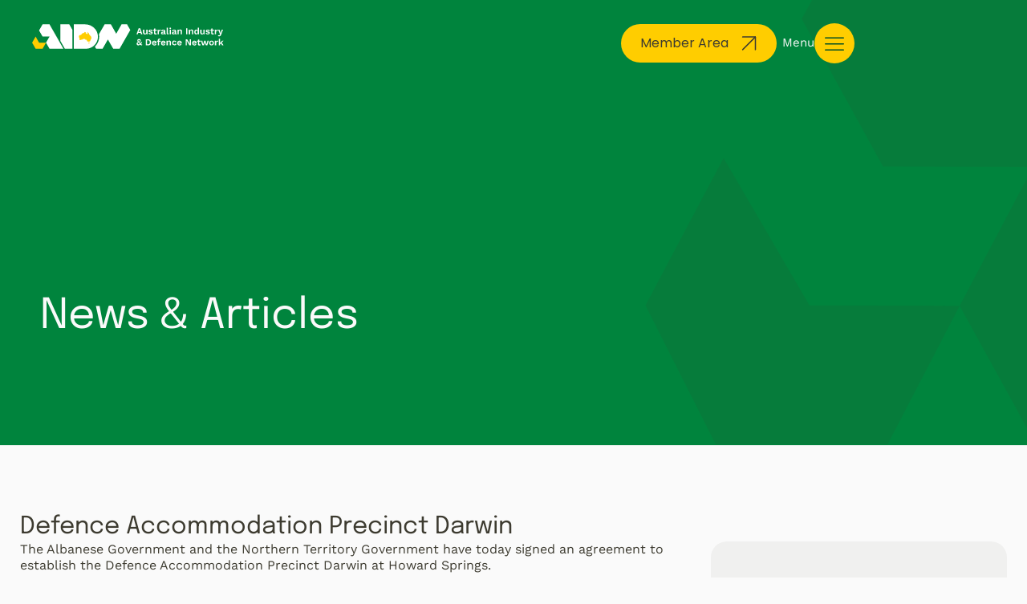

--- FILE ---
content_type: text/html; charset=UTF-8
request_url: https://aidn.org.au/defence-accommodation-precinct-darwin/
body_size: 60334
content:
<!doctype html>
<html lang="en-AU" prefix="og: https://ogp.me/ns#">
<head>
	<meta charset="UTF-8">
<script>
var gform;gform||(document.addEventListener("gform_main_scripts_loaded",function(){gform.scriptsLoaded=!0}),window.addEventListener("DOMContentLoaded",function(){gform.domLoaded=!0}),gform={domLoaded:!1,scriptsLoaded:!1,initializeOnLoaded:function(o){gform.domLoaded&&gform.scriptsLoaded?o():!gform.domLoaded&&gform.scriptsLoaded?window.addEventListener("DOMContentLoaded",o):document.addEventListener("gform_main_scripts_loaded",o)},hooks:{action:{},filter:{}},addAction:function(o,n,r,t){gform.addHook("action",o,n,r,t)},addFilter:function(o,n,r,t){gform.addHook("filter",o,n,r,t)},doAction:function(o){gform.doHook("action",o,arguments)},applyFilters:function(o){return gform.doHook("filter",o,arguments)},removeAction:function(o,n){gform.removeHook("action",o,n)},removeFilter:function(o,n,r){gform.removeHook("filter",o,n,r)},addHook:function(o,n,r,t,i){null==gform.hooks[o][n]&&(gform.hooks[o][n]=[]);var e=gform.hooks[o][n];null==i&&(i=n+"_"+e.length),gform.hooks[o][n].push({tag:i,callable:r,priority:t=null==t?10:t})},doHook:function(n,o,r){var t;if(r=Array.prototype.slice.call(r,1),null!=gform.hooks[n][o]&&((o=gform.hooks[n][o]).sort(function(o,n){return o.priority-n.priority}),o.forEach(function(o){"function"!=typeof(t=o.callable)&&(t=window[t]),"action"==n?t.apply(null,r):r[0]=t.apply(null,r)})),"filter"==n)return r[0]},removeHook:function(o,n,t,i){var r;null!=gform.hooks[o][n]&&(r=(r=gform.hooks[o][n]).filter(function(o,n,r){return!!(null!=i&&i!=o.tag||null!=t&&t!=o.priority)}),gform.hooks[o][n]=r)}});
</script>

	<meta name="viewport" content="width=device-width, initial-scale=1">
	<link rel="profile" href="https://gmpg.org/xfn/11">
	
<!-- Search Engine Optimisation by Rank Math - https://rankmath.com/ -->
<title>Defence Accommodation Precinct Darwin | AIDN</title>
<meta name="description" content="The Albanese Government and the Northern Territory Government have today signed an agreement to establish the Defence Accommodation Precinct Darwin at Howard"/>
<meta name="robots" content="follow, index, max-snippet:-1, max-video-preview:-1, max-image-preview:large"/>
<link rel="canonical" href="https://aidn.org.au/defence-accommodation-precinct-darwin/" />
<meta property="og:locale" content="en_US" />
<meta property="og:type" content="article" />
<meta property="og:title" content="Defence Accommodation Precinct Darwin | AIDN" />
<meta property="og:description" content="The Albanese Government and the Northern Territory Government have today signed an agreement to establish the Defence Accommodation Precinct Darwin at Howard" />
<meta property="og:url" content="https://aidn.org.au/defence-accommodation-precinct-darwin/" />
<meta property="og:site_name" content="Spark Template" />
<meta property="article:section" content="News" />
<meta property="og:image" content="https://aidn.org.au/wp-content/uploads/2023/07/20230703ran8535379_0057-32.jpg" />
<meta property="og:image:secure_url" content="https://aidn.org.au/wp-content/uploads/2023/07/20230703ran8535379_0057-32.jpg" />
<meta property="og:image:width" content="630" />
<meta property="og:image:height" content="420" />
<meta property="og:image:alt" content="Defence Accommodation Precinct Darwin" />
<meta property="og:image:type" content="image/jpeg" />
<meta property="article:published_time" content="2023-07-03T23:53:54+10:00" />
<meta name="twitter:card" content="summary_large_image" />
<meta name="twitter:title" content="Defence Accommodation Precinct Darwin | AIDN" />
<meta name="twitter:description" content="The Albanese Government and the Northern Territory Government have today signed an agreement to establish the Defence Accommodation Precinct Darwin at Howard" />
<meta name="twitter:image" content="https://aidn.org.au/wp-content/uploads/2023/07/20230703ran8535379_0057-32.jpg" />
<meta name="twitter:label1" content="Written by" />
<meta name="twitter:data1" content="Mackey Kandarajah" />
<meta name="twitter:label2" content="Time to read" />
<meta name="twitter:data2" content="1 minute" />
<script type="application/ld+json" class="rank-math-schema">{"@context":"https://schema.org","@graph":[{"@type":"Organization","@id":"https://aidn.org.au/#organization","name":"Spark Template","url":"https://aidn.org.au","logo":{"@type":"ImageObject","@id":"https://aidn.org.au/#logo","url":"https://aidn.org.au/wp-content/uploads/2023/04/Frame-251@4X-150x150.png","contentUrl":"https://aidn.org.au/wp-content/uploads/2023/04/Frame-251@4X-150x150.png","caption":"Spark Template","inLanguage":"en-AU"}},{"@type":"WebSite","@id":"https://aidn.org.au/#website","url":"https://aidn.org.au","name":"Spark Template","publisher":{"@id":"https://aidn.org.au/#organization"},"inLanguage":"en-AU"},{"@type":"ImageObject","@id":"https://aidn.org.au/wp-content/uploads/2023/07/20230703ran8535379_0057-32.jpg","url":"https://aidn.org.au/wp-content/uploads/2023/07/20230703ran8535379_0057-32.jpg","width":"630","height":"420","inLanguage":"en-AU"},{"@type":"WebPage","@id":"https://aidn.org.au/defence-accommodation-precinct-darwin/#webpage","url":"https://aidn.org.au/defence-accommodation-precinct-darwin/","name":"Defence Accommodation Precinct Darwin | AIDN","datePublished":"2023-07-03T23:53:54+10:00","dateModified":"2023-07-03T23:53:54+10:00","isPartOf":{"@id":"https://aidn.org.au/#website"},"primaryImageOfPage":{"@id":"https://aidn.org.au/wp-content/uploads/2023/07/20230703ran8535379_0057-32.jpg"},"inLanguage":"en-AU"},{"@type":"Person","@id":"https://aidn.org.au/author/spark_admn1334/","name":"Mackey Kandarajah","url":"https://aidn.org.au/author/spark_admn1334/","image":{"@type":"ImageObject","@id":"https://secure.gravatar.com/avatar/bc29b82c785d3c775384b28161f1e7e69c4dc700cd01ca78ddb847ee32930e25?s=96&amp;d=mm&amp;r=g","url":"https://secure.gravatar.com/avatar/bc29b82c785d3c775384b28161f1e7e69c4dc700cd01ca78ddb847ee32930e25?s=96&amp;d=mm&amp;r=g","caption":"Mackey Kandarajah","inLanguage":"en-AU"},"worksFor":{"@id":"https://aidn.org.au/#organization"}},{"@type":"BlogPosting","headline":"Defence Accommodation Precinct Darwin | AIDN","datePublished":"2023-07-03T23:53:54+10:00","dateModified":"2023-07-03T23:53:54+10:00","articleSection":"News","author":{"@id":"https://aidn.org.au/author/spark_admn1334/","name":"Mackey Kandarajah"},"publisher":{"@id":"https://aidn.org.au/#organization"},"description":"The Albanese Government and the Northern Territory Government have today signed an agreement to establish the Defence Accommodation Precinct Darwin at Howard","name":"Defence Accommodation Precinct Darwin | AIDN","@id":"https://aidn.org.au/defence-accommodation-precinct-darwin/#richSnippet","isPartOf":{"@id":"https://aidn.org.au/defence-accommodation-precinct-darwin/#webpage"},"image":{"@id":"https://aidn.org.au/wp-content/uploads/2023/07/20230703ran8535379_0057-32.jpg"},"inLanguage":"en-AU","mainEntityOfPage":{"@id":"https://aidn.org.au/defence-accommodation-precinct-darwin/#webpage"}}]}</script>
<!-- /Rank Math WordPress SEO plugin -->

<link rel="alternate" type="application/rss+xml" title="AIDN &raquo; Feed" href="https://aidn.org.au/feed/" />
<link rel="alternate" type="application/rss+xml" title="AIDN &raquo; Comments Feed" href="https://aidn.org.au/comments/feed/" />
<link rel="alternate" type="application/rss+xml" title="AIDN &raquo; Defence Accommodation Precinct Darwin Comments Feed" href="https://aidn.org.au/defence-accommodation-precinct-darwin/feed/" />
<link rel="alternate" title="oEmbed (JSON)" type="application/json+oembed" href="https://aidn.org.au/wp-json/oembed/1.0/embed?url=https%3A%2F%2Faidn.org.au%2Fdefence-accommodation-precinct-darwin%2F" />
<link rel="alternate" title="oEmbed (XML)" type="text/xml+oembed" href="https://aidn.org.au/wp-json/oembed/1.0/embed?url=https%3A%2F%2Faidn.org.au%2Fdefence-accommodation-precinct-darwin%2F&#038;format=xml" />
<style id='wp-img-auto-sizes-contain-inline-css'>
img:is([sizes=auto i],[sizes^="auto," i]){contain-intrinsic-size:3000px 1500px}
/*# sourceURL=wp-img-auto-sizes-contain-inline-css */
</style>
<style id='wp-emoji-styles-inline-css'>

	img.wp-smiley, img.emoji {
		display: inline !important;
		border: none !important;
		box-shadow: none !important;
		height: 1em !important;
		width: 1em !important;
		margin: 0 0.07em !important;
		vertical-align: -0.1em !important;
		background: none !important;
		padding: 0 !important;
	}
/*# sourceURL=wp-emoji-styles-inline-css */
</style>
<link rel='stylesheet' id='wp-block-library-css' href='https://aidn.org.au/wp-includes/css/dist/block-library/style.min.css?ver=6.9' media='all' />
<link rel='stylesheet' id='jet-engine-frontend-css' href='https://aidn.org.au/wp-content/plugins/jet-engine/assets/css/frontend.css?ver=3.8.2.1' media='all' />
<style id='global-styles-inline-css'>
:root{--wp--preset--aspect-ratio--square: 1;--wp--preset--aspect-ratio--4-3: 4/3;--wp--preset--aspect-ratio--3-4: 3/4;--wp--preset--aspect-ratio--3-2: 3/2;--wp--preset--aspect-ratio--2-3: 2/3;--wp--preset--aspect-ratio--16-9: 16/9;--wp--preset--aspect-ratio--9-16: 9/16;--wp--preset--color--black: #000000;--wp--preset--color--cyan-bluish-gray: #abb8c3;--wp--preset--color--white: #ffffff;--wp--preset--color--pale-pink: #f78da7;--wp--preset--color--vivid-red: #cf2e2e;--wp--preset--color--luminous-vivid-orange: #ff6900;--wp--preset--color--luminous-vivid-amber: #fcb900;--wp--preset--color--light-green-cyan: #7bdcb5;--wp--preset--color--vivid-green-cyan: #00d084;--wp--preset--color--pale-cyan-blue: #8ed1fc;--wp--preset--color--vivid-cyan-blue: #0693e3;--wp--preset--color--vivid-purple: #9b51e0;--wp--preset--gradient--vivid-cyan-blue-to-vivid-purple: linear-gradient(135deg,rgb(6,147,227) 0%,rgb(155,81,224) 100%);--wp--preset--gradient--light-green-cyan-to-vivid-green-cyan: linear-gradient(135deg,rgb(122,220,180) 0%,rgb(0,208,130) 100%);--wp--preset--gradient--luminous-vivid-amber-to-luminous-vivid-orange: linear-gradient(135deg,rgb(252,185,0) 0%,rgb(255,105,0) 100%);--wp--preset--gradient--luminous-vivid-orange-to-vivid-red: linear-gradient(135deg,rgb(255,105,0) 0%,rgb(207,46,46) 100%);--wp--preset--gradient--very-light-gray-to-cyan-bluish-gray: linear-gradient(135deg,rgb(238,238,238) 0%,rgb(169,184,195) 100%);--wp--preset--gradient--cool-to-warm-spectrum: linear-gradient(135deg,rgb(74,234,220) 0%,rgb(151,120,209) 20%,rgb(207,42,186) 40%,rgb(238,44,130) 60%,rgb(251,105,98) 80%,rgb(254,248,76) 100%);--wp--preset--gradient--blush-light-purple: linear-gradient(135deg,rgb(255,206,236) 0%,rgb(152,150,240) 100%);--wp--preset--gradient--blush-bordeaux: linear-gradient(135deg,rgb(254,205,165) 0%,rgb(254,45,45) 50%,rgb(107,0,62) 100%);--wp--preset--gradient--luminous-dusk: linear-gradient(135deg,rgb(255,203,112) 0%,rgb(199,81,192) 50%,rgb(65,88,208) 100%);--wp--preset--gradient--pale-ocean: linear-gradient(135deg,rgb(255,245,203) 0%,rgb(182,227,212) 50%,rgb(51,167,181) 100%);--wp--preset--gradient--electric-grass: linear-gradient(135deg,rgb(202,248,128) 0%,rgb(113,206,126) 100%);--wp--preset--gradient--midnight: linear-gradient(135deg,rgb(2,3,129) 0%,rgb(40,116,252) 100%);--wp--preset--font-size--small: 13px;--wp--preset--font-size--medium: 20px;--wp--preset--font-size--large: 36px;--wp--preset--font-size--x-large: 42px;--wp--preset--spacing--20: 0.44rem;--wp--preset--spacing--30: 0.67rem;--wp--preset--spacing--40: 1rem;--wp--preset--spacing--50: 1.5rem;--wp--preset--spacing--60: 2.25rem;--wp--preset--spacing--70: 3.38rem;--wp--preset--spacing--80: 5.06rem;--wp--preset--shadow--natural: 6px 6px 9px rgba(0, 0, 0, 0.2);--wp--preset--shadow--deep: 12px 12px 50px rgba(0, 0, 0, 0.4);--wp--preset--shadow--sharp: 6px 6px 0px rgba(0, 0, 0, 0.2);--wp--preset--shadow--outlined: 6px 6px 0px -3px rgb(255, 255, 255), 6px 6px rgb(0, 0, 0);--wp--preset--shadow--crisp: 6px 6px 0px rgb(0, 0, 0);}:root { --wp--style--global--content-size: 800px;--wp--style--global--wide-size: 1200px; }:where(body) { margin: 0; }.wp-site-blocks > .alignleft { float: left; margin-right: 2em; }.wp-site-blocks > .alignright { float: right; margin-left: 2em; }.wp-site-blocks > .aligncenter { justify-content: center; margin-left: auto; margin-right: auto; }:where(.wp-site-blocks) > * { margin-block-start: 24px; margin-block-end: 0; }:where(.wp-site-blocks) > :first-child { margin-block-start: 0; }:where(.wp-site-blocks) > :last-child { margin-block-end: 0; }:root { --wp--style--block-gap: 24px; }:root :where(.is-layout-flow) > :first-child{margin-block-start: 0;}:root :where(.is-layout-flow) > :last-child{margin-block-end: 0;}:root :where(.is-layout-flow) > *{margin-block-start: 24px;margin-block-end: 0;}:root :where(.is-layout-constrained) > :first-child{margin-block-start: 0;}:root :where(.is-layout-constrained) > :last-child{margin-block-end: 0;}:root :where(.is-layout-constrained) > *{margin-block-start: 24px;margin-block-end: 0;}:root :where(.is-layout-flex){gap: 24px;}:root :where(.is-layout-grid){gap: 24px;}.is-layout-flow > .alignleft{float: left;margin-inline-start: 0;margin-inline-end: 2em;}.is-layout-flow > .alignright{float: right;margin-inline-start: 2em;margin-inline-end: 0;}.is-layout-flow > .aligncenter{margin-left: auto !important;margin-right: auto !important;}.is-layout-constrained > .alignleft{float: left;margin-inline-start: 0;margin-inline-end: 2em;}.is-layout-constrained > .alignright{float: right;margin-inline-start: 2em;margin-inline-end: 0;}.is-layout-constrained > .aligncenter{margin-left: auto !important;margin-right: auto !important;}.is-layout-constrained > :where(:not(.alignleft):not(.alignright):not(.alignfull)){max-width: var(--wp--style--global--content-size);margin-left: auto !important;margin-right: auto !important;}.is-layout-constrained > .alignwide{max-width: var(--wp--style--global--wide-size);}body .is-layout-flex{display: flex;}.is-layout-flex{flex-wrap: wrap;align-items: center;}.is-layout-flex > :is(*, div){margin: 0;}body .is-layout-grid{display: grid;}.is-layout-grid > :is(*, div){margin: 0;}body{padding-top: 0px;padding-right: 0px;padding-bottom: 0px;padding-left: 0px;}a:where(:not(.wp-element-button)){text-decoration: underline;}:root :where(.wp-element-button, .wp-block-button__link){background-color: #32373c;border-width: 0;color: #fff;font-family: inherit;font-size: inherit;font-style: inherit;font-weight: inherit;letter-spacing: inherit;line-height: inherit;padding-top: calc(0.667em + 2px);padding-right: calc(1.333em + 2px);padding-bottom: calc(0.667em + 2px);padding-left: calc(1.333em + 2px);text-decoration: none;text-transform: inherit;}.has-black-color{color: var(--wp--preset--color--black) !important;}.has-cyan-bluish-gray-color{color: var(--wp--preset--color--cyan-bluish-gray) !important;}.has-white-color{color: var(--wp--preset--color--white) !important;}.has-pale-pink-color{color: var(--wp--preset--color--pale-pink) !important;}.has-vivid-red-color{color: var(--wp--preset--color--vivid-red) !important;}.has-luminous-vivid-orange-color{color: var(--wp--preset--color--luminous-vivid-orange) !important;}.has-luminous-vivid-amber-color{color: var(--wp--preset--color--luminous-vivid-amber) !important;}.has-light-green-cyan-color{color: var(--wp--preset--color--light-green-cyan) !important;}.has-vivid-green-cyan-color{color: var(--wp--preset--color--vivid-green-cyan) !important;}.has-pale-cyan-blue-color{color: var(--wp--preset--color--pale-cyan-blue) !important;}.has-vivid-cyan-blue-color{color: var(--wp--preset--color--vivid-cyan-blue) !important;}.has-vivid-purple-color{color: var(--wp--preset--color--vivid-purple) !important;}.has-black-background-color{background-color: var(--wp--preset--color--black) !important;}.has-cyan-bluish-gray-background-color{background-color: var(--wp--preset--color--cyan-bluish-gray) !important;}.has-white-background-color{background-color: var(--wp--preset--color--white) !important;}.has-pale-pink-background-color{background-color: var(--wp--preset--color--pale-pink) !important;}.has-vivid-red-background-color{background-color: var(--wp--preset--color--vivid-red) !important;}.has-luminous-vivid-orange-background-color{background-color: var(--wp--preset--color--luminous-vivid-orange) !important;}.has-luminous-vivid-amber-background-color{background-color: var(--wp--preset--color--luminous-vivid-amber) !important;}.has-light-green-cyan-background-color{background-color: var(--wp--preset--color--light-green-cyan) !important;}.has-vivid-green-cyan-background-color{background-color: var(--wp--preset--color--vivid-green-cyan) !important;}.has-pale-cyan-blue-background-color{background-color: var(--wp--preset--color--pale-cyan-blue) !important;}.has-vivid-cyan-blue-background-color{background-color: var(--wp--preset--color--vivid-cyan-blue) !important;}.has-vivid-purple-background-color{background-color: var(--wp--preset--color--vivid-purple) !important;}.has-black-border-color{border-color: var(--wp--preset--color--black) !important;}.has-cyan-bluish-gray-border-color{border-color: var(--wp--preset--color--cyan-bluish-gray) !important;}.has-white-border-color{border-color: var(--wp--preset--color--white) !important;}.has-pale-pink-border-color{border-color: var(--wp--preset--color--pale-pink) !important;}.has-vivid-red-border-color{border-color: var(--wp--preset--color--vivid-red) !important;}.has-luminous-vivid-orange-border-color{border-color: var(--wp--preset--color--luminous-vivid-orange) !important;}.has-luminous-vivid-amber-border-color{border-color: var(--wp--preset--color--luminous-vivid-amber) !important;}.has-light-green-cyan-border-color{border-color: var(--wp--preset--color--light-green-cyan) !important;}.has-vivid-green-cyan-border-color{border-color: var(--wp--preset--color--vivid-green-cyan) !important;}.has-pale-cyan-blue-border-color{border-color: var(--wp--preset--color--pale-cyan-blue) !important;}.has-vivid-cyan-blue-border-color{border-color: var(--wp--preset--color--vivid-cyan-blue) !important;}.has-vivid-purple-border-color{border-color: var(--wp--preset--color--vivid-purple) !important;}.has-vivid-cyan-blue-to-vivid-purple-gradient-background{background: var(--wp--preset--gradient--vivid-cyan-blue-to-vivid-purple) !important;}.has-light-green-cyan-to-vivid-green-cyan-gradient-background{background: var(--wp--preset--gradient--light-green-cyan-to-vivid-green-cyan) !important;}.has-luminous-vivid-amber-to-luminous-vivid-orange-gradient-background{background: var(--wp--preset--gradient--luminous-vivid-amber-to-luminous-vivid-orange) !important;}.has-luminous-vivid-orange-to-vivid-red-gradient-background{background: var(--wp--preset--gradient--luminous-vivid-orange-to-vivid-red) !important;}.has-very-light-gray-to-cyan-bluish-gray-gradient-background{background: var(--wp--preset--gradient--very-light-gray-to-cyan-bluish-gray) !important;}.has-cool-to-warm-spectrum-gradient-background{background: var(--wp--preset--gradient--cool-to-warm-spectrum) !important;}.has-blush-light-purple-gradient-background{background: var(--wp--preset--gradient--blush-light-purple) !important;}.has-blush-bordeaux-gradient-background{background: var(--wp--preset--gradient--blush-bordeaux) !important;}.has-luminous-dusk-gradient-background{background: var(--wp--preset--gradient--luminous-dusk) !important;}.has-pale-ocean-gradient-background{background: var(--wp--preset--gradient--pale-ocean) !important;}.has-electric-grass-gradient-background{background: var(--wp--preset--gradient--electric-grass) !important;}.has-midnight-gradient-background{background: var(--wp--preset--gradient--midnight) !important;}.has-small-font-size{font-size: var(--wp--preset--font-size--small) !important;}.has-medium-font-size{font-size: var(--wp--preset--font-size--medium) !important;}.has-large-font-size{font-size: var(--wp--preset--font-size--large) !important;}.has-x-large-font-size{font-size: var(--wp--preset--font-size--x-large) !important;}
:root :where(.wp-block-pullquote){font-size: 1.5em;line-height: 1.6;}
/*# sourceURL=global-styles-inline-css */
</style>
<link rel='stylesheet' id='wpa-css-css' href='https://aidn.org.au/wp-content/plugins/honeypot/includes/css/wpa.css?ver=2.3.04' media='all' />
<link rel='stylesheet' id='pmpro_frontend_base-css' href='https://aidn.org.au/wp-content/plugins/paid-memberships-pro/css/frontend/base.css?ver=3.6.4' media='all' />
<link rel='stylesheet' id='pmpro_frontend_variation_1-css' href='https://aidn.org.au/wp-content/plugins/paid-memberships-pro/css/frontend/variation_1.css?ver=3.6.4' media='all' />
<link rel='stylesheet' id='pmpro-member-directory-styles-css' href='https://aidn.org.au/wp-content/plugins/pmpro-member-directory/css/pmpro-member-directory.css?ver=2.1.3' media='all' />
<style id='pmpro-member-directory-styles-inline-css'>
#wpadminbar #wp-admin-bar-pmpromd-edit-member .ab-item:before { content: "\f110"; top: 3px; }
/*# sourceURL=pmpro-member-directory-styles-inline-css */
</style>
<link rel='stylesheet' id='woocommerce-layout-css' href='https://aidn.org.au/wp-content/plugins/woocommerce/assets/css/woocommerce-layout.css?ver=10.4.3' media='all' />
<link rel='stylesheet' id='woocommerce-smallscreen-css' href='https://aidn.org.au/wp-content/plugins/woocommerce/assets/css/woocommerce-smallscreen.css?ver=10.4.3' media='only screen and (max-width: 768px)' />
<link rel='stylesheet' id='woocommerce-general-css' href='https://aidn.org.au/wp-content/plugins/woocommerce/assets/css/woocommerce.css?ver=10.4.3' media='all' />
<style id='woocommerce-inline-inline-css'>
.woocommerce form .form-row .required { visibility: visible; }
/*# sourceURL=woocommerce-inline-inline-css */
</style>
<link rel='stylesheet' id='hello-elementor-css' href='https://aidn.org.au/wp-content/themes/hello-elementor/assets/css/reset.css?ver=3.4.5' media='all' />
<link rel='stylesheet' id='hello-elementor-theme-style-css' href='https://aidn.org.au/wp-content/themes/hello-elementor/assets/css/theme.css?ver=3.4.5' media='all' />
<link rel='stylesheet' id='hello-elementor-header-footer-css' href='https://aidn.org.au/wp-content/themes/hello-elementor/assets/css/header-footer.css?ver=3.4.5' media='all' />
<link rel='stylesheet' id='jet-fb-option-field-select-css' href='https://aidn.org.au/wp-content/plugins/jetformbuilder/modules/option-field/assets/build/select.css?ver=0edd78a6f12e2b918b82' media='all' />
<link rel='stylesheet' id='jet-fb-option-field-checkbox-css' href='https://aidn.org.au/wp-content/plugins/jetformbuilder/modules/option-field/assets/build/checkbox.css?ver=6e25adbbae5a5d1bb65e' media='all' />
<link rel='stylesheet' id='jet-fb-option-field-radio-css' href='https://aidn.org.au/wp-content/plugins/jetformbuilder/modules/option-field/assets/build/radio.css?ver=7c6d0d4d7df91e6bd6a4' media='all' />
<link rel='stylesheet' id='jet-fb-advanced-choices-css' href='https://aidn.org.au/wp-content/plugins/jetformbuilder/modules/advanced-choices/assets/build/main.css?ver=ca05550a7cac3b9b55a3' media='all' />
<link rel='stylesheet' id='jet-fb-wysiwyg-css' href='https://aidn.org.au/wp-content/plugins/jetformbuilder/modules/wysiwyg/assets/build/wysiwyg.css?ver=5a4d16fb6d7a94700261' media='all' />
<link rel='stylesheet' id='jet-fb-switcher-css' href='https://aidn.org.au/wp-content/plugins/jetformbuilder/modules/switcher/assets/build/switcher.css?ver=06c887a8b9195e5a119d' media='all' />
<link rel='stylesheet' id='jet-popup-frontend-css' href='https://aidn.org.au/wp-content/plugins/jet-popup/assets/css/jet-popup-frontend.css?ver=2.0.20.3' media='all' />
<link rel='stylesheet' id='elementor-frontend-css' href='https://aidn.org.au/wp-content/uploads/elementor/css/custom-frontend.min.css?ver=1768875272' media='all' />
<link rel='stylesheet' id='widget-image-css' href='https://aidn.org.au/wp-content/plugins/elementor/assets/css/widget-image.min.css?ver=3.34.1' media='all' />
<link rel='stylesheet' id='widget-heading-css' href='https://aidn.org.au/wp-content/plugins/elementor/assets/css/widget-heading.min.css?ver=3.34.1' media='all' />
<link rel='stylesheet' id='widget-icon-list-css' href='https://aidn.org.au/wp-content/uploads/elementor/css/custom-widget-icon-list.min.css?ver=1768875272' media='all' />
<link rel='stylesheet' id='e-animation-grow-css' href='https://aidn.org.au/wp-content/plugins/elementor/assets/lib/animations/styles/e-animation-grow.min.css?ver=3.34.1' media='all' />
<link rel='stylesheet' id='widget-social-icons-css' href='https://aidn.org.au/wp-content/plugins/elementor/assets/css/widget-social-icons.min.css?ver=3.34.1' media='all' />
<link rel='stylesheet' id='e-apple-webkit-css' href='https://aidn.org.au/wp-content/uploads/elementor/css/custom-apple-webkit.min.css?ver=1768875272' media='all' />
<link rel='stylesheet' id='widget-post-info-css' href='https://aidn.org.au/wp-content/plugins/elementor-pro/assets/css/widget-post-info.min.css?ver=3.34.0' media='all' />
<link rel='stylesheet' id='elementor-icons-shared-0-css' href='https://aidn.org.au/wp-content/plugins/elementor/assets/lib/font-awesome/css/fontawesome.min.css?ver=5.15.3' media='all' />
<link rel='stylesheet' id='elementor-icons-fa-regular-css' href='https://aidn.org.au/wp-content/plugins/elementor/assets/lib/font-awesome/css/regular.min.css?ver=5.15.3' media='all' />
<link rel='stylesheet' id='elementor-icons-fa-solid-css' href='https://aidn.org.au/wp-content/plugins/elementor/assets/lib/font-awesome/css/solid.min.css?ver=5.15.3' media='all' />
<link rel='stylesheet' id='widget-divider-css' href='https://aidn.org.au/wp-content/plugins/elementor/assets/css/widget-divider.min.css?ver=3.34.1' media='all' />
<link rel='stylesheet' id='widget-nested-accordion-css' href='https://aidn.org.au/wp-content/plugins/elementor/assets/css/widget-nested-accordion.min.css?ver=3.34.1' media='all' />
<link rel='stylesheet' id='widget-loop-common-css' href='https://aidn.org.au/wp-content/plugins/elementor-pro/assets/css/widget-loop-common.min.css?ver=3.34.0' media='all' />
<link rel='stylesheet' id='widget-loop-grid-css' href='https://aidn.org.au/wp-content/uploads/elementor/css/custom-pro-widget-loop-grid.min.css?ver=1768875272' media='all' />
<link rel='stylesheet' id='e-popup-css' href='https://aidn.org.au/wp-content/plugins/elementor-pro/assets/css/conditionals/popup.min.css?ver=3.34.0' media='all' />
<link rel='stylesheet' id='elementor-icons-css' href='https://aidn.org.au/wp-content/plugins/elementor/assets/lib/eicons/css/elementor-icons.min.css?ver=5.45.0' media='all' />
<link rel='stylesheet' id='elementor-post-7-css' href='https://aidn.org.au/wp-content/uploads/elementor/css/post-7.css?ver=1768875272' media='all' />
<link rel='stylesheet' id='elementor-post-223-css' href='https://aidn.org.au/wp-content/uploads/elementor/css/post-223.css?ver=1768875270' media='all' />
<link rel='stylesheet' id='elementor-post-497-css' href='https://aidn.org.au/wp-content/uploads/elementor/css/post-497.css?ver=1768875270' media='all' />
<link rel='stylesheet' id='elementor-post-18138-css' href='https://aidn.org.au/wp-content/uploads/elementor/css/post-18138.css?ver=1768875270' media='all' />
<link rel='stylesheet' id='elementor-post-11038-css' href='https://aidn.org.au/wp-content/uploads/elementor/css/post-11038.css?ver=1768875271' media='all' />
<link rel='stylesheet' id='elementskit-parallax-style-css' href='https://aidn.org.au/wp-content/plugins/elementskit/modules/parallax/assets/css/style.css?ver=3.3.0' media='all' />
<link rel='stylesheet' id='hello-elementor-child-style-css' href='https://aidn.org.au/wp-content/themes/hello-theme-child-master/style.css?ver=1.0.0' media='all' />
<link rel='stylesheet' id='wqpmb-style-css' href='https://aidn.org.au/wp-content/plugins/wc-quantity-plus-minus-button/assets/css/style.css?ver=1.0.0' media='all' />
<link rel='stylesheet' id='ekit-widget-styles-css' href='https://aidn.org.au/wp-content/plugins/elementskit-lite/widgets/init/assets/css/widget-styles.css?ver=3.7.8' media='all' />
<link rel='stylesheet' id='ekit-widget-styles-pro-css' href='https://aidn.org.au/wp-content/plugins/elementskit/widgets/init/assets/css/widget-styles-pro.css?ver=3.3.0' media='all' />
<link rel='stylesheet' id='ekit-responsive-css' href='https://aidn.org.au/wp-content/plugins/elementskit-lite/widgets/init/assets/css/responsive.css?ver=3.7.8' media='all' />
<link rel='stylesheet' id='bellows-css' href='https://aidn.org.au/wp-content/plugins/bellows-accordion-menu/assets/css/bellows.min.css?ver=1.4.4' media='all' />
<link rel='stylesheet' id='bellows-font-awesome-css' href='https://aidn.org.au/wp-content/plugins/bellows-accordion-menu/assets/css/fontawesome/css/font-awesome.min.css?ver=1.4.4' media='all' />
<link rel='stylesheet' id='elementor-gf-local-poppins-css' href='https://aidn.org.au/wp-content/uploads/elementor/google-fonts/css/poppins.css?ver=1742948173' media='all' />
<link rel='stylesheet' id='elementor-gf-local-worksans-css' href='https://aidn.org.au/wp-content/uploads/elementor/google-fonts/css/worksans.css?ver=1742948179' media='all' />
<link rel='stylesheet' id='elementor-gf-local-epilogue-css' href='https://aidn.org.au/wp-content/uploads/elementor/google-fonts/css/epilogue.css?ver=1742948191' media='all' />
<link rel='stylesheet' id='elementor-icons-ekiticons-css' href='https://aidn.org.au/wp-content/plugins/elementskit-lite/modules/elementskit-icon-pack/assets/css/ekiticons.css?ver=3.7.8' media='all' />
<script src="https://aidn.org.au/wp-includes/js/jquery/jquery.min.js?ver=3.7.1" id="jquery-core-js"></script>
<script src="https://aidn.org.au/wp-includes/js/jquery/jquery-migrate.min.js?ver=3.4.1" id="jquery-migrate-js"></script>
<script src="https://aidn.org.au/wp-content/plugins/pmpro-member-directory/includes/google-maps/js/extras.js?ver=2.1.3" id="pmpro-directory-maps-extra-scripts-js"></script>
<script src="https://aidn.org.au/wp-content/plugins/woocommerce/assets/js/jquery-blockui/jquery.blockUI.min.js?ver=2.7.0-wc.10.4.3" id="wc-jquery-blockui-js" defer data-wp-strategy="defer"></script>
<script src="https://aidn.org.au/wp-content/plugins/woocommerce/assets/js/js-cookie/js.cookie.min.js?ver=2.1.4-wc.10.4.3" id="wc-js-cookie-js" defer data-wp-strategy="defer"></script>
<script id="woocommerce-js-extra">
var woocommerce_params = {"ajax_url":"/wp-admin/admin-ajax.php","wc_ajax_url":"/?wc-ajax=%%endpoint%%","i18n_password_show":"Show password","i18n_password_hide":"Hide password"};
//# sourceURL=woocommerce-js-extra
</script>
<script src="https://aidn.org.au/wp-content/plugins/woocommerce/assets/js/frontend/woocommerce.min.js?ver=10.4.3" id="woocommerce-js" defer data-wp-strategy="defer"></script>
<script src="https://aidn.org.au/wp-content/plugins/elementor-pro/assets/js/page-transitions.min.js?ver=3.34.0" id="page-transitions-js"></script>
<script src="https://aidn.org.au/wp-content/plugins/elementskit/modules/parallax/assets/js/jarallax.js?ver=3.3.0" id="jarallax-js"></script>
<link rel="https://api.w.org/" href="https://aidn.org.au/wp-json/" /><link rel="alternate" title="JSON" type="application/json" href="https://aidn.org.au/wp-json/wp/v2/posts/5280" /><link rel="EditURI" type="application/rsd+xml" title="RSD" href="https://aidn.org.au/xmlrpc.php?rsd" />
<meta name="generator" content="WordPress 6.9" />
<link rel='shortlink' href='https://aidn.org.au/?p=5280' />
<style id="bellows-custom-generated-css">
/** Bellows Custom Menu Styles (Customizer) **/
/* main */
.bellows.bellows-main, .bellows.bellows-main .bellows-menu-item, .bellows.bellows-main .bellows-menu-item .bellows-target { font-family:Epilogue; }



/** Bellows Custom Tweaks (General Settings) **/
.bellows.bellows-main .bellows-menu-item .bellows-target {
font-family: "Work Sans";
font-size: 16px;
font-style: normal;
font-weight: 400;
line-height: 20px; /* 125% */
}

ul#menu-dashboard-menu li a svg {
    float: left;
    margin-top: -5px;
}


/* Status: Loaded from Transient */

</style><style id="pmpro_colors">:root {
	--pmpro--color--base: #ffffff;
	--pmpro--color--contrast: #222222;
	--pmpro--color--accent: #0c3d54;
	--pmpro--color--accent--variation: hsl( 199,75%,28.5% );
	--pmpro--color--border--variation: hsl( 0,0%,91% );
}</style>	<noscript><style>.woocommerce-product-gallery{ opacity: 1 !important; }</style></noscript>
	<meta name="generator" content="Elementor 3.34.1; features: additional_custom_breakpoints; settings: css_print_method-external, google_font-enabled, font_display-swap">
<script>
        document.addEventListener('DOMContentLoaded', function() {
            var button = document.getElementById('show-more-btn');
						button.innerHTML = 'Show More <img class="sh-less" src="https://aidn.org.au/wp-content/uploads/2024/05/arrow-up-right@4x.svg" alt="less icon">';
					button.style.padding = '0px 0px 0px 0px';
            button.addEventListener('click', function() {
                var ulElement = document.getElementById('ub-ht');

                ulElement.classList.toggle('expanded');

                if (ulElement.classList.contains('expanded')) {
                    button.innerHTML = 'Show Less <img class="sh-more" src="https://aidn.org.au/wp-content/uploads/2024/05/arrow-up-right-1.svg" alt="more icon">';
									button.style.padding = '0px 0px 0px 0px';
                } else {
                    button.innerHTML = 'Show More <img class="sh-less" src="https://aidn.org.au/wp-content/uploads/2024/05/arrow-up-right@4x.svg" alt="less icon">';
									button.style.padding = '0px 0px 0px 0px';
                }
            });
        });
    </script>


<script>
        // Select the div with the class "filter_block"
        var filterBlock = document.querySelector('.filter_block');

        // Find the label inside this div
        var label = filterBlock.querySelector('label');

        // Change the innerHTML of the label
        label.textContent = 'Filter by';
</script>
<script>
document.addEventListener('DOMContentLoaded', function () {
    // Replace '2927' with your actual menu item ID
    var menuItem = document.getElementById('menu-item-2927');
    
    if (menuItem) {
        var anchor = menuItem.querySelector('a');
        
        if (anchor) {
            anchor.addEventListener('click', function (event) {
                event.preventDefault();
                
                // Replace 'your_popup_id' with your actual popup ID
                var popupId = 'your_popup_id';
                
                if (typeof elementorPro !== 'undefined' && typeof elementorPro.widgets !== 'undefined') {
                    elementorPro.widgets.Popup.showPopup({ id: popupId });
                } else {
                    console.error('Elementor Pro is not loaded or Popup widget is not available.');
                }
            });
        } else {
            console.error('Anchor element not found under menu item.');
        }
    } else {
        console.error('Menu item with ID "menu-item-2927" not found.');
    }
});

</script>
<meta name="google-site-verification" content="cg6cULNV70xNIHoxdE8gghI8UWijWSc5PDCZJAZGDQE" />
<!-- Google Tag Manager -->
<script>(function(w,d,s,l,i){w[l]=w[l]||[];w[l].push({'gtm.start':
new Date().getTime(),event:'gtm.js'});var f=d.getElementsByTagName(s)[0],
j=d.createElement(s),dl=l!='dataLayer'?'&l='+l:'';j.async=true;j.src=
'https://www.googletagmanager.com/gtm.js?id='+i+dl;f.parentNode.insertBefore(j,f);
})(window,document,'script','dataLayer','GTM-TKZBMFFV');</script>
<!-- End Google Tag Manager -->

			<script type="text/javascript">
				var elementskit_module_parallax_url = "https://aidn.org.au/wp-content/plugins/elementskit/modules/parallax/"
			</script>
		<style type="text/css" id="filter-everything-inline-css">.wpc-orderby-select{width:100%}.wpc-filters-open-button-container{display:none}.wpc-debug-message{padding:16px;font-size:14px;border:1px dashed #ccc;margin-bottom:20px}.wpc-debug-title{visibility:hidden}.wpc-button-inner,.wpc-chip-content{display:flex;align-items:center}.wpc-icon-html-wrapper{position:relative;margin-right:10px;top:2px}.wpc-icon-html-wrapper span{display:block;height:1px;width:18px;border-radius:3px;background:#2c2d33;margin-bottom:4px;position:relative}span.wpc-icon-line-1:after,span.wpc-icon-line-2:after,span.wpc-icon-line-3:after{content:"";display:block;width:3px;height:3px;border:1px solid #2c2d33;background-color:#fff;position:absolute;top:-2px;box-sizing:content-box}span.wpc-icon-line-3:after{border-radius:50%;left:2px}span.wpc-icon-line-1:after{border-radius:50%;left:5px}span.wpc-icon-line-2:after{border-radius:50%;left:12px}body .wpc-filters-open-button-container a.wpc-filters-open-widget,body .wpc-filters-open-button-container a.wpc-open-close-filters-button{display:inline-block;text-align:left;border:1px solid #2c2d33;border-radius:2px;line-height:1.5;padding:7px 12px;background-color:transparent;color:#2c2d33;box-sizing:border-box;text-decoration:none!important;font-weight:400;transition:none;position:relative}@media screen and (max-width:768px){.wpc_show_bottom_widget .wpc-filters-open-button-container,.wpc_show_open_close_button .wpc-filters-open-button-container{display:block}.wpc_show_bottom_widget .wpc-filters-open-button-container{margin-top:1em;margin-bottom:1em}}</style>
			<style>
				.e-con.e-parent:nth-of-type(n+4):not(.e-lazyloaded):not(.e-no-lazyload),
				.e-con.e-parent:nth-of-type(n+4):not(.e-lazyloaded):not(.e-no-lazyload) * {
					background-image: none !important;
				}
				@media screen and (max-height: 1024px) {
					.e-con.e-parent:nth-of-type(n+3):not(.e-lazyloaded):not(.e-no-lazyload),
					.e-con.e-parent:nth-of-type(n+3):not(.e-lazyloaded):not(.e-no-lazyload) * {
						background-image: none !important;
					}
				}
				@media screen and (max-height: 640px) {
					.e-con.e-parent:nth-of-type(n+2):not(.e-lazyloaded):not(.e-no-lazyload),
					.e-con.e-parent:nth-of-type(n+2):not(.e-lazyloaded):not(.e-no-lazyload) * {
						background-image: none !important;
					}
				}
			</style>
			<link rel="icon" href="https://aidn.org.au/wp-content/uploads/2024/10/Untitled-design-4-100x100.png" sizes="32x32" />
<link rel="icon" href="https://aidn.org.au/wp-content/uploads/2024/10/Untitled-design-4-300x300.png" sizes="192x192" />
<link rel="apple-touch-icon" href="https://aidn.org.au/wp-content/uploads/2024/10/Untitled-design-4-300x300.png" />
<meta name="msapplication-TileImage" content="https://aidn.org.au/wp-content/uploads/2024/10/Untitled-design-4-300x300.png" />
		<style id="wp-custom-css">
			#wa1_mailchimp_email_div,
#wa2_mailchimp_email_div,
#wa3_mailchimp_email_div,
#nt1_mailchimp_email_div,
#nt2_mailchimp_email_div,
#nt3_mailchimp_email_div,
#sa1_mailchimp_email_div,
#sa2_mailchimp_email_div,
#sa3_mailchimp_email_div,
#tas1_mailchimp_email_div,
#tas2_mailchimp_email_div,
#tas3_mailchimp_email_div,
#nsw1_mailchimp_email_div,
#nsw2_mailchimp_email_div,
#nsw3_mailchimp_email_div,
#vc1_mailchimp_email_div,
#vc2_mailchimp_email_div,
#vc3_mailchimp_email_div,
#qld1_mailchimp_email_div,
#qld2_mailchimp_email_div,
#qld3_mailchimp_email_div,
#act1_mailchimp_email_div,
#act2_mailchimp_email_div,
#act3_mailchimp_email_div
{
	display:none;
}


.elementor-element-5aebea87 .company-user-info .compnay_logo {
    width: 18% !important;
}

.error404 div#top-header {
    background-color: #00843D;
}

div.pmpro_member_profile strong {
    display: block;
    width: 20%;
}

span.value {
    width: 80%;
}

.login-message{
	display:none;
}
.username{
	padding-top:20px;
}
.ub-name{
	display:block;
}
.ekit-sidebar-widget {
    width: 800px !important;
    position: fixed !important;
    right: 0px !important;
}

.dashboard_header .ub-name{
	display:block !important;
}


.filter1 select option:hover {
            background-color: #000; 
        }


/* ---/// Event Page Header Button ///--- */
.bellows-current-menu-item a
{
		color: #fff;
    background-color: #00843D;
    border-radius: 8px;
}
.bellows-current-menu-item .bellows-item-level-1 a
{
	
		color:  #00843D !important;
    background-color: transparent !important;
}


i.bellows-subtoggle-icon-expand.fa.fa-chevron-down {
    transform: rotate(-88deg) !important;
}
i.bellows-subtoggle-icon-collapse.fa.fa-chevron-up {
    rotate: 180deg !important;
}


.bellows-current-menu-item a svg path {
    stroke: #fff;
}


.bellows-source-menu ul li a:hover{
	background-color:#00843D;
	color:#fff;
}
.bellows-current-menu-item a{
	background-color:#00843D !important;
	color: #fff !important;	
}

.bellows-submenu .bellows-current-menu-item a{
	background-color:transparent !important;
	color: #00843D !important;	
}




.bellows-source-menu ul li a:active svg path{
	stroke:#00843D !important;
}

.bellows-source-menu ul li ul li a:hover{
	background-color:transparent !important;
	color:#00843D !important;
}

.bellows-source-menu ul li ul li a:active{
	background-color:transparent !important;
	color:#00843D !important;
}

.bellows-source-menu ul li a{
	color:#3D3B30;
	border-radius:8px;
	margin-top:3px !important;
}
.bellows-source-menu ul li a:hover svg path{
	stroke:#fff;
}
.bellows .bellows-nav .bellows-subtoggle{
	width:100%;
	display:flex;
	justify-content:end;
	padding-right:15px;
}

.bellows .bellows-nav .bellows-subtoggle:hover{
	background-color:transparent;
}

@media only screen and (max-width: 1200px){
	.elementor-element-5aebea87 .company-user-info .compnay_logo {
    width: 150px !important;
}
}


@media only screen and (max-width: 1024px){
	
.elementor-element-5aebea87 .company-user-info .compnay_logo {
    width: 150px !important;
}
	
	.page-id-874 .company_logo {
    width: 140px;
    background-color: #fff;
    height: 132px;
    aspect-ratio: 1;
    object-fit: cover;
    border-radius: 100%;
    text-align: center;
    justify-content: center;
    display: flex;
    align-items: center;
}

	
	.bellows-source-menu .bellows-target{
	color:#fff;
	border-radius:8px;
	margin-top:3px !important;
}
	
	.bellows-submenu .bellows-current-menu-item a{
	background-color:transparent !important;
	color: #ffcd00 !important;	
}
	
		.bellows-source-menu ul li a svg path{
	stroke:#fff;

}
.elementor-element.elementor-element-aea1dab.ub-btn-hdr.elementor-hidden-desktop.elementor-hidden-laptop.elementor-hidden-tablet_extra.elementor-widget.elementor-widget-shortcode {
 
		color:#3D3B30 !important;
    padding: 4px 5px 4px 10px;
    border-radius: 30px;
    justify-content: center;
    align-items: center;
}

.elementor-element.elementor-element-aea1dab.ub-btn-hdr.elementor-hidden-desktop.elementor-hidden-laptop.elementor-hidden-tablet_extra.elementor-widget.elementor-widget-shortcode svg {
    width: 60% !important;
    margin-top: -10px !important;
}
	
	.elementor-element.elementor-element-aea1dab.ub-btn-hdr.elementor-hidden-desktop.elementor-hidden-laptop.elementor-hidden-tablet_extra.elementor-widget.elementor-widget-shortcode img {
    width: 100% !important;
    margin-top: -10px !important;
}
	

.elementor-element.elementor-element-aea1dab.ub-btn-hdr.elementor-hidden-desktop.elementor-hidden-laptop.elementor-hidden-tablet_extra.elementor-widget.elementor-widget-shortcode .elementor-button-text {
    font-family: Work Sans;
    font-size: 15px;
    font-weight: 500;
    line-height: 16px;
    text-align: left;
    color: #3D3B30 !important;
}
	
	
}
/* 
  .bellows-menu-item-has-children .bellows-item-level-1{
	margin-top:5px;
}

.bellows-menu-item{
	margin-top:5px !important;
}


.bellows-menu-item:hover a svg path {
    stroke: #fff;
}

.bellows-item-level-1{
	color: #3D3B30 !important;
}


.bellows-menu-item:hover a {
    background-color: #00843D;
    color: #fff !important;
border-radius:8px;
}

.bellows-menu-item-has-children:hover .bellows-item-level-1 a {
    background-color: transparent;   
		border-radius:8px;
}


.bellows-menu-item-has-children .bellows-item-level-1:hover a{
	background-color: #00843D;
    color: #fff !important;
border-radius:8px;
}

.bellows-menu-item-has-children .bellows-item-level-1:active a{
    color: #00843D !important;
border-radius:8px;
}

bellows-current-menu-parent ul {
    background-color: transparent !important;
}

bellows-current-menu-parent a{
    background-color: #00843D !important;
	color:#fff !important;
}
 */



input::placeholder{
	opacity:0 !important;
}
[type=button]:focus, [type=submit]:focus, button:focus {
    outline: 0px auto -webkit-focus-ring-color;
	background-color:transparent !important;
}


.pmpro_content_message
{
    text-align: center;
    margin-top: 30px;
    margin-bottom: 30px;
}


body{
	background-color:#fafafa !important;
}
.elementor-page-3685 li#menu-item-2922 a svg path {
    stroke: #fff;
}
.elementor-page-3685 li#menu-item-2922 a {
    color: #fff !important;
    background-color: #00843D !important;
    border-radius: 8px !important;
}
.page-id-874 ul#menu-dashboard-menu #menu-item-2920 a svg path {
    stroke: #fff;
}

.elementor-element-1bf288b .elementor-element-2f985b4 {
    display: none;
}

.elementor-element-2f985b4 {
    display: none;
}
@media only screen and (max-width: 1024px){
	
	.bellows-current-menu-item a
{
		color: #fff;
    background-color: #00843D;
    border-radius: 8px;
}
	
	.bellows-active {
		color: #fff;
    background-color: #00843D;
    border-radius: 8px;
}
	
	
	.left-side-pannel .company_p {
    color: #3D3B30 !important;
    font-family: "Work Sans" !important;
    font-size: 16px !important;
    font-style: normal !important;
    font-weight: 400 !important;
    line-height: 20px !important;
}

/* 	.company-user-info .compnay_logo {
    width: 67px !important;
} */
	
	
	
		.left-side-pannel .company_type {
    color: #3D3B30 !important;
    font-family: "Work Sans" !important;
    font-size: 16px !important;
    font-style: normal !important;
    font-weight: 400 !important;
    line-height: 20px !important;
}
	
	
	
	.elementor-element-2f985b4{
	display:block;
}
	.elementor-element-1bf288b ..elementor-element-2f985b4 {
    display: none;
}
	
	.bellows .bellows-nav .bellows-subtoggle .fa {
    display: inline-flex;
    align-items: center;
    line-height: 1em;
    margin-bottom: -1px;
    color: #fafafa;
}

.bellows.bellows-main .bellows-menu-item .bellows-target{
    font-family: "Work Sans";
    font-size: 16px;
    font-style: normal;
    font-weight: 400;
    line-height: 20px;
}

.bellows.bellows-main .bellows-menu-item .bellows-target svg path{
stroke:#fff !important;
}

	
	
div#input_1_74 {
    display: grid;
    grid-template-columns: repeat(1, 1fr);
    row-gap: 25px;
    column-gap: 240px;
}
.company-user-info.left-side-pannel {
    background-color: #ababab;
    padding: 10px;
    border-radius: 10px;
}
		
	
	body{
		background-color:#f4f4f4 !important;
	}
}





p.pmpro_actions_nav {
    text-align: left;
    padding-top: 20px;
}

.page-id-1167 .elementor-element.elementor-element-80566fd.e-flex.e-con-boxed.e-con.e-child.elementskit-parallax-multi-container .e-con-inner {
    justify-content: end;
}

.page-id-1167 .elementor-element.elementor-element-201a6e9.e-flex.e-con-boxed.e-con.e-child.elementskit-parallax-multi-container .e-con-inner {
    justify-content: flex-start !important;
}


.page-id-1167 .elementor-element.elementor-element-8ad3beb.e-flex.e-con-boxed.e-con.e-child.elementskit-parallax-multi-container .e-con-inner {
    justify-content: flex-start !important;
}








/* --// second header settings--// */

/* .elementor-8789 .elementor-element.elementor-element-8ff0274 .ekit-wid-con .ekit-sidebar-widget {
    max-width: 500px;
    background-color: #004F25;
} */


.elementor-8789 .elementor-element.elementor-element-8ff0274 .ekit-sidebar-group a.ekit_close-side-widget {
    background-color: #004F25;
    border: none;
}

p.login-submit input#wp-submit {
    background-color: #FFCD00;
    border: none;
}



.gform-theme--framework .gfield:where(:not(.gfield--type-html):not(.gfield--type-section)) select {
    padding: 20px!important;
     height: auto
}


#pmpro_user_fields .pmpro_checkout-fields
{
	display: flex;
    flex-direction: column;
}


#pmpro_user_fields .pmpro_checkout-field-username
{
	    order: 3;
}

#pmpro_user_fields .pmpro_checkout-field-password
{
	    order: 4;
}

#pmpro_user_fields .pmpro_checkout-field-password2
{
	    order: 5;
}

#pmpro_user_fields .pmpro_checkout-field-bconfirmemail
{
	    order: 2;
}

#pmpro_user_fields .pmpro_checkout-field-bemail
{
	    order: 1;
}






.user-info .compnay_logo{
    width: 25% !important;
}


.user-info
{
	    display: flex;
    grid-gap: 20px;
}

.username_p
{
	font-size: 20px;
    float: left;
    width: 100%;
    margin-bottom: 7px;
}
span{
	font-weight:400 !important;
}

.page-id-856 .elementor.elementor-856 {
    padding-top: 80px;
}
.page-id-856 .elementor-223 {
    background-color: #00843D;
    padding-bottom: 120px
}

.elementor-page-3685 .elementor-223 {
    background-color: #00843D;
}

.elementor-page-3425 .elementor-223 {
    background-color: #00843D;
    padding-bottom: 120px
}






.page-id-866 .elementor-element.elementor-element-71bb30cc.e-flex.e-con-boxed.e-con.e-parent.elementskit-parallax-multi-container {
    padding-top: 250px;
}

.elementor-button-icon svg {
    width: auto !important;
    height: auto !important;
	margin: 0;
}

.svg-active svg path{
  fill: #f6b434 !important; /* Replace with your chosen color */
  fill-opacity: 1 !important; /* 100% opacity */
}

#1:hover,
#2:hover,
#3:hover,
#4:hover,
#5:hover,
#6:hover,
#7:hover
{
	cursor:pointer;
}



/* Ubaid css to adjust left side company info on dashboard */
.company-user-info.left-side-pannel .compnay_logo {
    width: 90px !important;
	height:85px;
    background-color: #fff;
    border-radius: 100%;
    padding: 4px 4px;
	display:flex;
	justify-content:center;
	align-items:center;
}

.elementor-element-5aebea87 .compnay_logo {
    display:flex;
			justify-content:center;
	align-items:center;
    background-color: #fff;
    border-radius: 50%;
	height:105px;
}

.elementor-element-5aebea87 .compnay_logo img {
    transform: translate(0px, 0px);
    width:100px;
    height: 100px;
    aspect-ratio: 1;
    object-fit: contain;
	border-radius:100%;
}

.compnay_logo img {
    width: 70px;
    height: 70px;
    aspect-ratio: 1;
    object-fit: contain;
	border-radius:100%;
}



.company-user-info.left-side-pannel .companny_info {
    width: 65% !important;
    display: flex;
    flex-direction: column;
    justify-content: center;
    padding-top: 10px
}

.left-side-pannel .company_p {
    color: #3D3B30;
    font-family: "Work Sans" !important;
    font-size: 16px !important;
    font-style: normal !important;
    font-weight: 400 !important;
    line-height: 20px !important;
}

.company-user-info
{
        display: flex;
    grid-gap: 15px !important;
}

ul.bellows-submenu {
    padding-left: 25px !important;
}

/*.company-user-info .compnay_logo*/
/*{*/
/*    width: 50%;*/
/*}*/


/* .compnay_logo img {
    padding-top: 7px;
} */

/* .company-user-info .compnay_logo {
    width: 15%;
} */
.companny_info {
    width: 70%;
}
.company_car {
    width: 35%;
    background-color: #fafafa;
    justify-content: center;
    align-items: center;
    display: flex;
    padding: 0px 20px;
    border-radius: 10px;
}

.companny_info .company_p
{
    font-weight: bold;
    margin-bottom: 13px;
    font-size: 20px;
}


.company_desc
{
    margin-bottom: 15px;
}


.company_type
{
    font-weight:bold;
	color:#3D3B30;
}

input#WA\ ub-style {
    border-radius: 28px;
    padding: 15px;
    margin-right: 10px;
    background-color: rgba(23, 98, 151, 0.10) !important;
    border: none !important;
}

input#SA\ ub-style {
    border-radius: 28px;
    padding: 15px;
    margin-right: 10px;
    background-color: rgba(23, 98, 151, 0.10) !important;
    border: none !important;
}
input#TAS\ ub-style {
    border-radius: 28px;
    padding: 15px;
    margin-right: 10px;
    background-color: rgba(23, 98, 151, 0.10) !important;
    border: none !important;
}
input#NT\ ub-style {
    border-radius: 28px;
    padding: 15px;
    margin-right: 10px;
    background-color: rgba(23, 98, 151, 0.10) !important;
    border: none !important;
}
input#NSW\ ub-style {
    border-radius: 28px;
    padding: 15px;
    margin-right: 10px;
    background-color: rgba(23, 98, 151, 0.10) !important;
    border: none !important;
}
input#VIC\ ub-style {
    border-radius: 28px;
    padding: 15px;
    margin-right: 10px;
    background-color: rgba(23, 98, 151, 0.10) !important;
    border: none !important;
}
input#QLD\ ub-style {
    border-radius: 28px;
    padding: 15px;
    margin-right: 10px;
    background-color: rgba(23, 98, 151, 0.10) !important;
    border: none !important;
}

div#field_1_57 {
    width: 25%;
    padding-top: 14px;
}

div#field_1_59 {
    width: 25%;
    padding-top: 14px;
	margin-left:50px;
}

div#field_1_58 {
    width: 140%;
    margin-left: -160px;
}

div#field_1_60 {
    width: 140%;
    margin-left: -120px;
}
div#field_1_61 {
    width: 25%;
    padding-top: 14px;
}

div#field_1_63 {
    width: 25%;
    padding-top: 14px;
	margin-left:50px;
}

div#field_1_62 {
    width: 140%;
    margin-left: -160px;
}

div#field_1_64 {
    width: 140%;
    margin-left: -120px;
}


div#field_1_65 {
    width: 28%;
    padding-top: 14px;
}

div#field_1_67 {
    width: 25%;
    padding-top: 14px;
	margin-left:50px;
}

div#field_1_66 {
    width: 140%;
    margin-left: -160px;
}

div#field_1_68 {
    width: 140%;
    margin-left: -120px;
}
div#field_1_69 {
    width: 25%;
    padding-top: 14px;
}

div#field_1_70 {
    width: 140%;
    margin-left: -160px;
}
div#field_1_58 label {
    position: absolute;
    visibility: hidden;
}
div#field_1_60 label {
    position: absolute;
    visibility: hidden;
}
div#field_1_62 label {
    position: absolute;
    visibility: hidden;
}
div#field_1_64 label {
    position: absolute;
    visibility: hidden;
}
div#field_1_66 label {
    position: absolute;
    visibility: hidden;
}
div#field_1_68 label {
    position: absolute;
    visibility: hidden;
}
div#field_1_70 label {
    position: absolute;
    visibility: hidden;
}

textarea#input_1_28 {
        line-height: 1 !important;
        background-color: rgba(0, 132, 61, 0.10) !important;
        border: none !important;
        padding: 30px 20px !important;
        border-radius: 10px !important;
        box-shadow: none;
}

fieldset#field_1_74 input {
    color: #000 !important;
    background-color: transparent !important;
    appearance: none !important;
    border: 1px solid #000 !important;
    padding: 11px !important;
}

div#input_1_74 {
    display: grid;
    grid-template-columns: repeat(3, 1fr);
    row-gap: 25px;
    column-gap: 240px;
}

fieldset#field_1_74 {
    padding: 20px 0px 0px 0px;
    margin-top: 50px;
}

h2.pswd-heading {
    font-size: 18px;
    font-weight: 400;
    font-family: "Epilogue";
    line-height: 38px;
    padding-top: 50px;
}

.membership-level {
    font-family: Work Sans;
    font-size: 16px;
    font-weight: 600;
    line-height: 20px;
    text-align: left;
}





/* ----///// 5/16/2024 BY UB/////----- */


.company-user-info {
    display: flex;
    grid-gap: 10px;
}

.companny_info .company_p {
    color: var(--Eerie-Black, #1A1A1A);
    font-family: Epilogue;
    font-size: 18px;
    font-style: normal;
    font-weight: 400;
    line-height: 28px;
}

.company_desc {
    margin-bottom: 15px;
    color: #3D3B30;
    font-family: "Work Sans";
    font-size: 16px;
    font-style: normal;
    font-weight: 400;
    line-height: 20px;
}
span.memnumb {
    color: #00843D;
    font-family: "Work Sans";
    font-size: 16px;
    font-style: normal;
    font-weight: 400;
    line-height: 20px;
}

.first-div label {
    padding-bottom: 10px !important;
    margin-top: -10px;
    color: #3D3B30;
    font-family: "Work Sans";
    font-size: 16px;
    font-style: normal;
    font-weight: 500;
    line-height: 20px;
}

.sec-div label {
    color:#3D3B30;
    font-family: "Work Sans";
    font-size: 16px;
    font-style: normal;
    font-weight: 500;
    line-height: 20px;
}

.third-div label {
    color: #3D3B30;
    font-family: "Work Sans";
    font-size: 16px;
    font-style: normal;
    font-weight: 500;
    line-height: 20px;
}

.fourth-div label {
    color: #3D3B30;
    font-family: "Work Sans";
    font-size: 16px;
    font-style: normal;
    font-weight: 500;
    line-height: 20px;
}
.link-div {
    text-align: right;
    padding-top: 25px;
}


.link-to-card {
    transform: translate(5px, 27px);
}

.link-to-card a {
    color: #3D3B30;
    font-family: "Work Sans";
    font-size: 12px;
    font-style: normal;
    font-weight: 400;
    line-height: 20px;
}

.eye-icon {
    transform: translate(10px, 4px);
}


.page-id-859 input[type="text"] {
    color: #3D3B30 !important;
    font-family: "Work Sans" !important;
    font-size: 16px !important;
    font-style: normal !important;
    font-weight: 400 !important;
    line-height: 20px !important;
}

img.company-logo1 {
    transform: translate(0px, 16px);
}

h3.acc-set-page-title {
    color: #3D3B30;
    font-family: Epilogue;
    font-size: 28px;
    font-style: normal;
    font-weight: 400;
    line-height: 38px;
}

.ac-set-main label {
    color: #3D3B30;
    font-family: "Work Sans";
    font-size: 16px;
    font-style: normal;
    font-weight: 500;
    line-height: 20px;
}

.ac-set-company-type label {
    color: #3D3B30);
    font-family: "Work Sans";
    font-size: 16px;
    font-style: normal;
    font-weight: 500;
    line-height: 20px;
}
.ac-set-email label {
    color:#3D3B30;
    font-family: "Work Sans";
    font-size: 16px;
    font-style: normal;
    font-weight: 500;
    line-height: 20px;
}


.slick-slide .mem-image img {
    display: block;
    width: 80% !important;
    padding-left: 55px !important;
}


/* Hide number input spinners in Gravity Forms */
input[type="number"]::-webkit-outer-spin-button,
input[type="number"]::-webkit-inner-spin-button {
    -webkit-appearance: none;
    margin: 0;
}

input[type="number"] {
    -moz-appearance: textfield !important;
}
.bellows-menu-item-2927 svg {
	margin-top:-23px;
    transform:translate(-5px, 15px);
}

.bellows-menu-item-2927 {
    padding-top: 110px !important;
}



.elementor-post__read-more-wrapper{
    font-size: 16px !important;
    font-weight: 400 !important;
    font-family: 'work sans' !important;
    line-height: 20px !important;
    color:#00843D !important;
    background-image: url(https://aidn.org.au/wp-content/uploads/2024/03/arrow-up-right-5.svg) !important;
    background-repeat: no-repeat !important;
    background-position-x: 28% !important;
    background-position-y:50% !important; 
    padding-right: 30px;
}



span.manu-text {
    position: absolute;
    top: 17px;
    left: 56px;
}

/* .chk-out-pay div#pmpro_billing_address_fields {
    padding-top: 42px;
    display: none;
} */

.hidden {
	display: none !important;
}


.chk-out-pay #pmpro_btn-submit{
	width:300px !important;
	height:58px !important;
	padding-left:34px;
	background-position-x: 87%;
}

.chk-out-pay div#pmpro_message {
    color: red;
}

.chk-out-pay #pmpro_user_fields .pmpro_checkout-field-password2{
	margin-top:0px !important;
}

.bellows.bellows-main .bellows-menu-item .bellows-target {
    font-family: "Work Sans";
    font-size: 16px;
    font-style: normal;
    font-weight: 400;
    line-height: 20px;
    padding: 14px 20px !important;
}

/* //////-----Final css 23/06/2024------///// */

.elementor-223 .username {
    display: none !important;
}

/* .elementor-element-b178dd8.main_manu.e-flex.e-con-boxed.e-con.e-child.elementskit-parallax-multi-container {
    margin-top: -60px !important;
}


.elementor-element-b178dd8.main_manu.e-flex.e-con-boxed.e-con.e-child.elementskit-parallax-multi-container {
    margin-top: -60px !important;
} */






span.ub-btn-text {
    font-family: Work Sans;
    font-size: 20px;
    font-weight: 400;
    line-height: 20px;
    text-align: left;
    color: #fff;
	padding-top:7px;
	padding-left:10px;
}
.label_btn {
    display: none;
}
span.ub-button-content-wrapper {
    display: flex;
	padding-top:30px;
}
.elementor-223 #ub-menu {
    display: none !important;
}


.elementor-223 .ub-name {
    display: none !important;
}
/* element.elementor-element-b178dd8.main_manu.e-flex.e-con-boxed.e-con.e-child.elementskit-parallax-multi-container {
    margin-top: -60px;
} */

.elementor-element.elementor-element-aea1dab.ub-btn-hdr.elementor-hidden-desktop.elementor-hidden-laptop.elementor-hidden-tablet_extra.elementor-widget.elementor-widget-shortcode {
    background-color: #FFCD00;
    padding: 4px 5px 4px 10px;
    border-radius: 30px;
    justify-content: center;
    align-items: center;
}

.elementor-element.elementor-element-aea1dab.ub-btn-hdr.elementor-hidden-desktop.elementor-hidden-laptop.elementor-hidden-tablet_extra.elementor-widget.elementor-widget-shortcode svg {
    width: 60% !important;
    margin-top: -4px;
}

.elementor-element.elementor-element-aea1dab.ub-btn-hdr.elementor-hidden-desktop.elementor-hidden-laptop.elementor-hidden-tablet_extra.elementor-widget.elementor-widget-shortcode .elementor-button-text {
    font-family: Work Sans;
    font-size: 15px;
    font-weight: 500;
    line-height: 16px;
    text-align: left;
    color: #3D3B30;
}

@media only screen and (max-width: 767px){
	    .elementor-element-5aebea87 .company-user-info .compnay_logo {
        width: 70px !important;
        height: 70px !important;
    }

	.page-id-874 .company_logo {
    width: 80px;
    background-color: #fff;
    height: 80px !important;
    aspect-ratio: 1;
    object-fit: cover;
    border-radius: 100%;
    text-align: center;
    justify-content: center;
    display: flex;
    align-items: center;
		margin-bottom:20px;
}


	div.pmpro_member_profile strong {
    display: block;
    width: 25%;
}
	span.value {
    width: 75%;
}
	
    .elementor-element-b178dd8.main_manu.e-flex.e-con-boxed.e-con.e-child.elementskit-parallax-multi-container {
        margin-top: 15px !important;
    }
li.bellows-menu-item.bellows-menu-item-type-custom.bellows-menu-item-object-custom.bellows-menu-item-2927.bellows-item-level-0 {
    display: none;
}

.elementor-223 .username {
    display: none !important;
}


.elementor-element.elementor-element-aea1dab.ub-btn-hdr.elementor-hidden-desktop.elementor-hidden-laptop.elementor-hidden-tablet_extra.elementor-widget.elementor-widget-shortcode .elementor-button-text {
        color: #3D3B30 !important;
}

.elementor-element.elementor-element-aea1dab.ub-btn-hdr.elementor-hidden-desktop.elementor-hidden-laptop.elementor-hidden-tablet_extra.elementor-widget.elementor-widget-shortcode {
    background-color: #FFCD00 !important;
    padding: 4px 4px 7px 12px !important;
    border-radius: 30px !important;
    height: 32px !important;
/*     width: 113px !important; */
}

    .elementor-8789 .elementor-element.elementor-element-aea1dab > .elementor-widget-container {
         padding: 0 !important;
    }
	.elementor-element.elementor-element-7468f49.dashboard-btn.elementor-widget.elementor-widget-button svg {
    transform: translate(10px, -1px);
}

}
@media only screen and (min-width: 1024px){
	.username{
		position:absolute !important;
		visibility:hidden !important;
	}
	    .elementor-element-b178dd8.main_manu.e-flex.e-con-boxed.e-con.e-child.elementskit-parallax-multi-container{
				margin-top:-110px;
	}

}

@media (max-width: 1024px) {
		
	.elementor-866 .elementor-element.elementor-element-18b52a4 {
		padding-left: 0px;
		padding-right: 0px
	}
	
	.elementor-element.elementor-element-aea1dab.ub-btn-hdr.elementor-hidden-desktop.elementor-hidden-laptop.elementor-hidden-tablet_extra.elementor-widget.elementor-widget-shortcode {
    background-color: #FFCD00;
    padding: 4px 5px 4px 10px;
    border-radius: 30px;
    justify-content: center;
    align-items: center;
}
}

@media (max-width: 767px) {
		
	.elementor-866 .elementor-element.elementor-element-18b52a4 {
		padding-left: 30px;
		padding-right: 30px
	}
}


.backbtns img {
    transform: translate(-4px, 3px);
}

/* =====zee-code-cart====== */

.page-id-855 .woocommerce-message a.button.wc-forward {
    background-color: #FFCD00;
    color: #3d3b30;
    font-size: 16px;
    line-height: 20px;
    font-family: 'Work Sans';
    font-weight: 400;
    padding: 15px 15px;
    border-radius: 3px;
}
.page-id-855 .woocommerce-message a.button.wc-forward:hover {
    background-color: #FFDD00;
}
.page-id-855 .elementor-855 .elementor-element.elementor-element-403282b7 {
    display: flex;
    background-transition: 0.3s;
    border-style: solid;
    border-style: solid;
    border-width: 0px 0px 1px 0px;
    border-top-width: 0px;
    border-right-width: 0px;
    border-bottom-width: 1px;
    border-left-width: 0px;
    border-color: #C8C8C8;
    border-color: #C8C8C8;
    border-radius: 0px 0px 0px 0px;
    margin-top: 20px;
    margin-bottom: 0px;
    margin-left: 0px;
    margin-right: 0px;
    overflow: visible;
}
.page-id-855 .wc-proceed-to-checkout a.checkout-button.button.alt.wc-forward {
    color: #3d3b30;
    font-size: 16px;
    font-family: 'Work Sans';
    font-weight: 400;
    background-color: #FFCD00;
}
.page-id-855 .actions button.button {
    background-color: #FFCD00 !important;
    border: none !important;
    font-size: 16px !important;
    font-family: 'Work Sans';
    font-weight: 400 !important;
    line-height: 20px;
	color: #3d3b30 !important;
}
.page-id-855 button.button.e-apply-coupon {
    background-color: #FFCD00 !important;
    border: none !important;
    font-size: 16px !important;
    font-family: 'Work Sans';
    font-weight: 400;
    color: #3d3b30 !important;
    padding: 24px 10px !important;
}
.page-id-855 .qib-button-wrapper div.quantity.wqpmb_quantity {
    float: none !important;
    height: 31px;
    padding: 0px 5px;
}
.page-id-855 .qib-button-wrapper button.qib-button {
    height: 30px;
    width: 30px;
    padding: 4px 6px 7px !important;
}
.page-id-855 td.product-name a {
    color: #3d3b30 !important;
}
.page-id-855 .elementor-widget-woocommerce-cart .woocommerce .remove:hover {
    background: transparent;
    color: #3d3b30 !important;
}

.page-id-855 .woocommerce-message {
    border-top-color: #00843D;
	    font-size: 16px;
    font-family: 'Work Sans';
    font-weight: 400;
	color: #3d3b30;
}
.page-id-855 .woocommerce-message::before {
    content: "\e015";
    color: #00843d;
}
.page-id-855 .elementor-widget-woocommerce-cart .e-cart__container {
    display: grid;
    flex-wrap: wrap;
    grid-template-columns: 70% auto;
    align-items: stretch;
    grid-column-gap: var(--sections-margin, 30px);
    grid-row-gap: var(--sections-margin, 30px);
}

.page-id-855 input#coupon_code {
    background-color: #E1EEE7;
    border: none;
}
.page-id-855 .qib-button-wrapper .quantity input.input-text.qty.text {
    height: 41px;
    padding: 6px 12px 8px;
    text-align: center;
    background: #ffffff;
    border: 1px solid #efefef;
    font-size: 16px;
    line-height: 20px;
    box-shadow: none;
    margin: 0 !important;
}
.page-id-855 th.product-price {
    width: 20%;
}
.page-id-855 th.product-quantity {
    width: 21%;
}

.page-id-855 table.shop_table.shop_table_responsive.cart.woocommerce-cart-form__contents thead tr th {
    font-weight: 600 !important;
	font-family: 'Work Sans';
}


.page-id-855 td.product-name {
    font-family: 'Work Sans';
}
.page-id-855 span.woocommerce-Price-amount.amount {
    font-family: 'Work Sans';
}
.page-id-855 tr.cart-subtotal {
    font-family: 'Work Sans';
}

.page-id-855 tr.fee {
    font-family: 'Work Sans';
}
.page-id-855 tr.order-total {
    font-family: 'Work Sans';
}
.page-id-855 .cart_totals h2 {
    font-family: 'Work Sans';
}

.page-id-855 input#quantity_669459fb7ad82 {
    font-family: 'Work Sans';
}













/* ======zee-code-cart====== */






/* ====zee-code-checkout==== */

.page-id-856 .wc-block-components-checkout-step__description {
    font-size: 16px;
    line-height: 20px;
    font-family: 'Work Sans';
    font-weight: 400;
    margin: 0 0 50px;
}
.page-id-856 input#email {
    background-color: #E1EEE7;
	color: #000;
    border: none;
    padding: 20px 15px;
}
.page-id-856 input {
    margin: 35px 0px !important;
	   

}
.page-id-856 .wc-block-components-title.wc-block-components-title {
    border: 0;
    border-radius: 0;
    font-size: 28px;
    margin: 0;
    line-height: 38px;
    padding: 0;
    font-family: 'Epilogue';
    font-weight: 400;
    vertical-align: baseline;
    word-break: break-word;
}

.page-id-856 .wc-block-components-form .wc-block-components-text-input label, .wc-block-components-text-input label {
    color: #3d3b30;
    cursor: text;
    font-family: 'Work Sans';
    font-size: 16px;
    font-style: normal;
    font-weight: 400;
    left: .5625em;
    letter-spacing: inherit;
    line-height: 20px;
    margin: 0;
    max-width: calc(100% - 32px);
    overflow: hidden;
    position: absolute;
    text-decoration: inherit;
    text-overflow: ellipsis;
    text-transform: inherit;
    top: 0;
    transform-origin: top left;
    transition: all .2s ease;
}
.page-id-856 input#components-form-token-input-0 {
    background-color: #E1EEE7;
	color: #000;
    border: none;
    padding: 20px 10px;
}
.page-id-856 input#billing-first_name {
   background-color: #E1EEE7;
	color: #000;
    border: none;
    padding: 20px 10px;
}
.page-id-856 input#billing-last_name {
	background-color: #E1EEE7;
	color: #000;
    border: none;
    padding: 20px 10px;
}
.page-id-856 input#billing-address_1 {
	background-color: #E1EEE7;
	color: #000;
    border: none;
    padding: 20px 10px;
	
}
.page-id-856 input#billing-city {
	
	background-color: #E1EEE7;
	color: #000;
    border: none;
    padding: 20px 10px;
	
}
.page-id-856 input#components-form-token-input-1 {
	background-color: #E1EEE7;
	color: #000;
    border: none;
    padding: 20px 10px;
	
}
.page-id-856 input#billing-postcode {
	
	background-color: #E1EEE7;
	color: #000;
    border: none;
    padding: 20px 10px;
}

.page-id-856 input#billing-phone {
	background-color: #E1EEE7;
	color: #000;
    border: none;
    padding: 20px 10px;
}
.page-id-856 button.wc-block-components-address-form__address_2-toggle {
    background-color: #e1eee7;
}
.page-id-856 input#radio-control-wc-payment-method-options-cod {
    line-height: 1 !important;
    background-color: rgba(0, 132, 61, 0.10) !important;
    border: none !important;
    padding: 20px 20px !important;
    border-radius: 10px !important;
    box-shadow: none;
    appearance: none !important;
    margin-top: 2px !important;
    margin-left: -7px !important;
}

.page-id-856 input#radio-control-wc-payment-method-options-stripe {
    margin-top: -2px !important;
    padding: 20px;
    border-radius: 10px;
    border: none;
    background-color: #e1eee7;
    margin-left: -6px !important;
}

.page-id-856 .wc-block-components-radio-control-accordion-option.wc-block-components-radio-control-accordion-option--checked-option-highlighted {
    padding: 20px 0px;
}

.page-id-856 span.wc-block-components-checkbox__label {
    margin-top: 44px;
    padding-left: 10px;
}

.page-id-856 button.wc-block-components-button.wp-element-button.wc-block-components-checkout-place-order-button.contained {
    border: none;
    color: #000;
    background-color: #FFDD00;
}


.page-id-856 h1.entry-title {
    font-size: 42px;
    font-family: 'Epilogue';
    font-weight: 400;
    line-height: 50px;
	margin-top: 60px;
}

.page-id-856 button.wc-block-components-panel__button {
    padding: 10px 24px;
    margin: 10px 0px;
    background-color: #e1eee7;
}


/* ====zee-code-checkout==== */


@media only screen and (max-width: 767px) {

/* ===cart-page-responsive=== */
	.page-id-855 .elementor-widget-woocommerce-cart .e-cart__container{
		
		display: block;
	}
.page-id-855 .e-shop-table.e-cart-section {
    padding: 0px;
}
.page-id-855 div#cart-container {
    margin: 0px;
	padding-left: 20px;
    padding-right: 20px;
}
	.page-id-855 .elementor-widget-woocommerce-cart .woocommerce table.cart tr {
        padding: 16px 15px;
    }
	
	.page-id-855 td.product-subtotal {
    margin-top: 30px;
}
	.page-id-855 .e-cart-totals.e-cart-section {
    margin-top: 30px;
		padding: 15px;
}

}

body:not(.woocommerce-block-theme-has-button-styles) .wc-block-components-button:not(.is-link) {
    min-height: 1em !important;
    font-family: "Work Sans", Sans-serif !important;
    font-size: 16px !important;
    font-weight: 400 !important;
    line-height: 20px !important;
    fill: #3D3B30 !important;
    color: #3D3B30 !important;
    background-color: #FFCD00 !important;
    padding: 0px 24px 0px 24px !important;
    height: 41px !important;
    margin-top: 56px !important;
    border: none !important;
}

input#wc-block-components-totals-coupon__input-0 {
    background-color: #E1EEE7;
    color: #000;
    border: none;
    padding: 20px 15px;
    border-radius: 6px;
    margin-top: 45px !important;
}
div#order-notes {
    display: none;
}
/* ===cart-page-responsive=== */

/* ===checkout-responsive=== */

.page-id-856 .wp-block-woocommerce-checkout {
    padding-top: 24px;
    margin-left: 20px;
    margin-right: 20px;
	margin-bottom: 20px;
}


/* ===checkout-responsive=== */

/*  Payment Details Style */

.pmpro_billing_wrap .pmpro_form_heading {
	
}

.pmpro_billing_wrap .pmpro_message.pmpro_alert {
	color: #3D3B30;
    font-family: "Work Sans";
    font-size: 14px;
    font-style: normal;
    font-weight: 400 ;
    line-height: 18px;
	margin-bottom: 40px
}

.pmpro_billing_wrap .pmpro_message.pmpro_alert a {
	font-family: "Work Sans";
	font-size: 14px;
	line-height: 18px;
}

.pmpro_billing_wrap #pmpro_payment_information_fields {
	border: none;
	padding: 0;
}

.pmpro_billing_wrap .pmpro_form_heading {
	color: #3D3B30;
    font-family: Epilogue;
    font-size: 18px;
    font-style: normal;
    font-weight: 500;
    line-height: 38px;
}

.pmpro_billing_wrap .pmpro_cols-2 {
	display: grid;
	grid-template-columns: 1fr 1fr;
	gap: 20px;
	margin-top: 20px;
	
}

@media(max-width: 1024px) {
	.elementor-element-397a28 {
		padding: 20px
	}
}

.pmpro_content_message .pmpro_btn {
	display: none;
}

.invoice_cotnent .pmpro_payment_instructions p, #pmpro_account .pmpro_box p {
	padding-left: 0px;
	   font-size: 16px;
    font-weight: 400;
    font-family: "Work Sans";
    color: #3D3B30;
    margin-bottom: 10px;
}

#pmpro_account .pmpro_box b {
	font-weight: 600
}

.single_invoice .elementor-element.elementor-element-2d490856.e-con-full.e-flex.e-con.e-child.elementskit-parallax-multi-container {
	height: auto
}

.elementor-16104 .elementor-element.elementor-element-336c03f .elementor-button {
	font-size: 16px !important;
	padding: 14px 24px !important;
}
		</style>
		<meta name="generator" content="WP Rocket 3.20.3" data-wpr-features="wpr_preload_links wpr_desktop" /></head>
<body class="pmpro-variation_1 wp-singular post-template-default single single-post postid-5280 single-format-standard wp-custom-logo wp-embed-responsive wp-theme-hello-elementor wp-child-theme-hello-theme-child-master theme-hello-elementor pmpro-body-has-access woocommerce-no-js hello-elementor-default jet-engine-optimized-dom elementor-default elementor-kit-7 elementor-page-18138">

		<e-page-transition class="e-page-transition--entering" exclude="^https\:\/\/aidn\.org\.au\/wp\-admin\/">
					</e-page-transition>
		<!-- Google Tag Manager (noscript) -->
<noscript><iframe src="https://www.googletagmanager.com/ns.html?id=GTM-TKZBMFFV"
height="0" width="0" style="display:none;visibility:hidden"></iframe></noscript>
<!-- End Google Tag Manager (noscript) -->

<a class="skip-link screen-reader-text" href="#content">Skip to content</a>

		<header data-rocket-location-hash="8fcffaa1ea06485b1fb844ec70d954a7" data-elementor-type="header" data-elementor-id="223" class="elementor elementor-223 elementor-location-header" data-elementor-post-type="elementor_library">
			<div class="elementor-element elementor-element-1bf288b e-flex e-con-boxed e-con e-parent" data-id="1bf288b" data-element_type="container" id="top-header" data-settings="{&quot;ekit_has_onepagescroll_dot&quot;:&quot;yes&quot;}">
					<div data-rocket-location-hash="da3b654b339ed49f0234db69a353a170" class="e-con-inner">
		<div class="elementor-element elementor-element-341517b e-con-full e-flex e-con e-child" data-id="341517b" data-element_type="container" data-settings="{&quot;ekit_has_onepagescroll_dot&quot;:&quot;yes&quot;}">
				<div class="elementor-element elementor-element-8dde699 elementor-hidden-tablet elementor-hidden-mobile elementor-widget elementor-widget-image" data-id="8dde699" data-element_type="widget" data-settings="{&quot;ekit_we_effect_on&quot;:&quot;none&quot;}" data-widget_type="image.default">
				<div class="elementor-widget-container">
																<a href="https://aidn.org.au">
							<img width="334" height="43" src="https://aidn.org.au/wp-content/uploads/2023/08/AIDN-Logo-White.svg" class="attachment-full size-full wp-image-27959" alt="" />								</a>
															</div>
				</div>
				<div class="elementor-element elementor-element-aa18f2d elementor-hidden-desktop elementor-hidden-laptop elementor-hidden-tablet_extra elementor-widget elementor-widget-image" data-id="aa18f2d" data-element_type="widget" data-settings="{&quot;ekit_we_effect_on&quot;:&quot;none&quot;}" data-widget_type="image.default">
				<div class="elementor-widget-container">
																<a href="https://aidn.org.au">
							<img width="89" height="47" src="https://aidn.org.au/wp-content/uploads/2023/08/AIDN-Logo-White-Stacked.svg" class="attachment-full size-full wp-image-27961" alt="" />								</a>
															</div>
				</div>
				</div>
		<div class="elementor-element elementor-element-44c4bcb e-con-full elementor-hidden-desktop elementor-hidden-tablet elementor-hidden-mobile e-flex e-con e-child" data-id="44c4bcb" data-element_type="container" data-settings="{&quot;ekit_has_onepagescroll_dot&quot;:&quot;yes&quot;}">
				</div>
		<div class="elementor-element elementor-element-80566fd e-con-full e-flex e-con e-child" data-id="80566fd" data-element_type="container" data-settings="{&quot;ekit_has_onepagescroll_dot&quot;:&quot;yes&quot;}">
				<div class="elementor-element elementor-element-24343f5 ub-btn-hdr  elementor-hidden-tablet elementor-hidden-mobile elementor-widget elementor-widget-shortcode" data-id="24343f5" data-element_type="widget" data-settings="{&quot;ekit_we_effect_on&quot;:&quot;none&quot;}" data-widget_type="shortcode.default">
				<div class="elementor-widget-container">
					<a class="elementor-button elementor-button-link elementor-size-sm ub-btn-hdr" href="https://aidn.org.au/login">
						<span class="elementor-button-content-wrapper">
						<span class="elementor-button-icon elementor-align-icon-right">
							<i aria-hidden="true" class="fas fa-arrow-right"></i>			
						</span>
						<span class="elementor-button-text">Member Area</span>
						</span>
					</a>		<div class="elementor-shortcode"></div>
						</div>
				</div>
				<div class="elementor-element elementor-element-87e4ba9 hd-btn1 elementor-widget-mobile__width-auto elementor-hidden-tablet elementor-hidden-mobile elementor-hidden-desktop elementor-hidden-laptop elementor-hidden-tablet_extra elementor-widget elementor-widget-button" data-id="87e4ba9" data-element_type="widget" data-settings="{&quot;ekit_we_effect_on&quot;:&quot;none&quot;}" data-widget_type="button.default">
				<div class="elementor-widget-container">
									<div class="elementor-button-wrapper">
					<a class="elementor-button elementor-button-link elementor-size-sm" href="https://aidn.org.au/login/">
						<span class="elementor-button-content-wrapper">
						<span class="elementor-button-icon">
				<i aria-hidden="true" class="fas fa-arrow-right"></i>			</span>
									<span class="elementor-button-text">Member Area</span>
					</span>
					</a>
				</div>
								</div>
				</div>
				<div class="elementor-element elementor-element-5e958b1 hd-btn1 elementor-widget-mobile__width-initial elementor-hidden-desktop elementor-hidden-laptop elementor-hidden-tablet_extra elementor-widget elementor-widget-button" data-id="5e958b1" data-element_type="widget" data-settings="{&quot;ekit_we_effect_on&quot;:&quot;none&quot;}" data-widget_type="button.default">
				<div class="elementor-widget-container">
									<div class="elementor-button-wrapper">
					<a class="elementor-button elementor-button-link elementor-size-sm" href="/login/">
						<span class="elementor-button-content-wrapper">
						<span class="elementor-button-icon">
				<svg xmlns="http://www.w3.org/2000/svg" width="39" height="38" viewBox="0 0 39 38" fill="none"><path d="M11.582 26.9173L27.4154 11.084" stroke="#3D3B30" stroke-width="1.5" stroke-linecap="round" stroke-linejoin="round"></path><path d="M11.582 11.084H27.4154V26.9173" stroke="#3D3B30" stroke-width="1.5" stroke-linecap="round" stroke-linejoin="round"></path></svg>			</span>
									<span class="elementor-button-text">Member</span>
					</span>
					</a>
				</div>
								</div>
				</div>
				<div class="elementor-element elementor-element-4319a98 hoc elementor-widget-mobile__width-initial ekit-off-canvas-position-right elementor-widget elementor-widget-elementskit-header-offcanvas" data-id="4319a98" data-element_type="widget" data-settings="{&quot;ekit_we_effect_on&quot;:&quot;none&quot;}" data-widget_type="elementskit-header-offcanvas.default">
				<div class="elementor-widget-container">
					<div class="ekit-wid-con" >        <div class="ekit-offcanvas-toggle-wraper after">
            <a href="#" class="ekit_navSidebar-button ekit_offcanvas-sidebar" aria-label="offcanvas-menu">
                <i aria-hidden="true" class="icon icon-menu1"></i>Menu            </a>
        </div>
        <!-- offset cart strart -->
        <!-- sidebar cart item -->
        <div class="ekit-sidebar-group info-group ekit-fade" data-settings="{&quot;disable_bodyscroll&quot;:&quot;&quot;}">
            <div class="ekit-overlay ekit-bg-black"></div>
            <div class="ekit-sidebar-widget">
                <div class="ekit_sidebar-widget-container">
                    <div class="ekit_widget-heading after">
                        <a href="#" class="ekit_close-side-widget" aria-label="close-icon">

							<i aria-hidden="true" class="fas fa-times"></i>Menu
                        </a>
                    </div>
                    <div class="ekit_sidebar-textwidget">
                        
		<div class="widgetarea_warper widgetarea_warper_editable" data-elementskit-widgetarea-key="4319a98"  data-elementskit-widgetarea-index="99">
			<div class="widgetarea_warper_edit" data-elementskit-widgetarea-key="4319a98" data-elementskit-widgetarea-index="99">
				<i class="eicon-edit" aria-hidden="true"></i>
				<span>Edit Content</span>
			</div>

								<div class="ekit-widget-area-container">
							<div data-elementor-type="wp-post" data-elementor-id="1883" class="elementor elementor-1883" data-elementor-post-type="elementskit_content">
				<div class="elementor-element elementor-element-433a5baa e-con-full e-flex e-con e-parent" data-id="433a5baa" data-element_type="container" data-settings="{&quot;ekit_has_onepagescroll_dot&quot;:&quot;yes&quot;}">
				<div class="elementor-element elementor-element-c0b0741 elementor-icon-list--layout-traditional elementor-list-item-link-full_width elementor-widget elementor-widget-icon-list" data-id="c0b0741" data-element_type="widget" id="all-btn" data-settings="{&quot;ekit_we_effect_on&quot;:&quot;none&quot;}" data-widget_type="icon-list.default">
				<div class="elementor-widget-container">
							<ul class="elementor-icon-list-items">
							<li class="elementor-icon-list-item">
										<span class="elementor-icon-list-text"><img src="https://aidn.org.au/wp-content/uploads/2024/06/Vector-1.svg" alt="icon">  All</span>
									</li>
						</ul>
						</div>
				</div>
				<div class="elementor-element elementor-element-0dfabe1 ub-name elementor-widget elementor-widget-shortcode" data-id="0dfabe1" data-element_type="widget" data-settings="{&quot;ekit_we_effect_on&quot;:&quot;none&quot;}" data-widget_type="shortcode.default">
				<div class="elementor-widget-container">
							<div class="elementor-shortcode"><div class="login-message">You need to be logged in to see your username.</div></div>
						</div>
				</div>
				<div class="elementor-element elementor-element-8ecd22a elementor-widget elementor-widget-html" data-id="8ecd22a" data-element_type="widget" data-settings="{&quot;ekit_we_effect_on&quot;:&quot;none&quot;}" data-widget_type="html.default">
				<div class="elementor-widget-container">
					<script>
    document.addEventListener('DOMContentLoaded', function() {
    const ubMenu = document.getElementById('ub-menu');
    const usernameShortcode = document.querySelector('.username');

    usernameShortcode.addEventListener('click', function() {
        if (ubMenu.style.height === '0px') {
            ubMenu.style.height = 'auto';  // Expand to the content's height
        } else {
            ubMenu.style.height = '0px';  // Collapse back to 0px
        }
    });
});
</script>				</div>
				</div>
		<div class="elementor-element elementor-element-a2df258 e-con-full e-flex e-con e-child" data-id="a2df258" data-element_type="container" id="ub-menu" data-settings="{&quot;ekit_has_onepagescroll_dot&quot;:&quot;yes&quot;}">
				<div class="elementor-element elementor-element-9093be5 elementor-widget elementor-widget-shortcode" data-id="9093be5" data-element_type="widget" data-settings="{&quot;ekit_we_effect_on&quot;:&quot;none&quot;}" data-widget_type="shortcode.default">
				<div class="elementor-widget-container">
							<div class="elementor-shortcode">Please log in to view this content.</div>
						</div>
				</div>
				<div class="elementor-element elementor-element-5be530d elementor-widget elementor-widget-shortcode" data-id="5be530d" data-element_type="widget" data-settings="{&quot;ekit_we_effect_on&quot;:&quot;none&quot;}" data-widget_type="shortcode.default">
				<div class="elementor-widget-container">
							<div class="elementor-shortcode"><nav id="bellows-main-0" class="bellows bellows-nojs bellows-main bellows-source-menu bellows-align-full bellows-skin-none bellows-type-"><ul id="menu-dashboard-menu" class="bellows-nav" data-bellows-config="main"><li id="menu-item-2910" class="bellows-menu-item bellows-menu-item-type-custom bellows-menu-item-object-custom bellows-menu-item-2910 bellows-item-level-0"><a  href="https://aidn.org.au/dashboard/" class="bellows-target"><span class="bellows-target-title bellows-target-text"><span><svg xmlns="http://www.w3.org/2000/svg" width="24" height="24" viewBox="0 0 24 24" fill="none"> <path d="M19 3H5C3.89543 3 3 3.89543 3 5V19C3 20.1046 3.89543 21 5 21H19C20.1046 21 21 20.1046 21 19V5C21 3.89543 20.1046 3 19 3Z" stroke="#00843D" stroke-width="1.5" stroke-linecap="round" stroke-linejoin="round"/> <path d="M10 7H7V16H10V7Z" stroke="#00843D" stroke-width="1.5" stroke-linecap="round" stroke-linejoin="round"/> <path d="M17 7H14V12H17V7Z" stroke="#00843D" stroke-width="1.5" stroke-linecap="round" stroke-linejoin="round"/> </svg></span> <span class="manu-text">  Dashboard</span></span></a></li>
<li id="menu-item-2911" class="bellows-menu-item bellows-menu-item-type-custom bellows-menu-item-object-custom bellows-menu-item-has-children bellows-menu-item-2911 bellows-item-level-0"><a  href="#!" class="bellows-target"><span class="bellows-target-title bellows-target-text"><span><svg xmlns="http://www.w3.org/2000/svg" width="24" height="24" viewBox="0 0 24 24" fill="none"> <path d="M20 21V19C20 17.9391 19.5786 16.9217 18.8284 16.1716C18.0783 15.4214 17.0609 15 16 15H8C6.93913 15 5.92172 15.4214 5.17157 16.1716C4.42143 16.9217 4 17.9391 4 19V21" stroke="#00843D" stroke-width="1.5" stroke-linecap="round" stroke-linejoin="round"/> <path d="M12 11C14.2091 11 16 9.20914 16 7C16 4.79086 14.2091 3 12 3C9.79086 3 8 4.79086 8 7C8 9.20914 9.79086 11 12 11Z" stroke="#00843D" stroke-width="1.5" stroke-linecap="round" stroke-linejoin="round"/> </svg></span> <span class="manu-text">  Profile</span></span><button class="bellows-subtoggle" aria-label="Toggle Submenu"><i class="bellows-subtoggle-icon-expand fa fa-chevron-down"></i><i class="bellows-subtoggle-icon-collapse fa fa-chevron-up"></i></button></a>
<ul class="bellows-submenu">
	<li id="menu-item-2912" class="bellows-menu-item bellows-menu-item-type-custom bellows-menu-item-object-custom bellows-menu-item-2912 bellows-item-level-1"><a  href="https://aidn.org.au/account-information/" class="bellows-target"><span class="bellows-target-title bellows-target-text">Account Information</span></a></li>
	<li id="menu-item-2913" class="bellows-menu-item bellows-menu-item-type-custom bellows-menu-item-object-custom bellows-menu-item-2913 bellows-item-level-1"><a  href="https://aidn.org.au/membership-account/your-profile/" class="bellows-target"><span class="bellows-target-title bellows-target-text">Account Settings</span></a></li>
</ul>
</li>
<li id="menu-item-2917" class="bellows-menu-item bellows-menu-item-type-custom bellows-menu-item-object-custom bellows-menu-item-has-children bellows-menu-item-2917 bellows-item-level-0"><a  href="#!" class="bellows-target"><span class="bellows-target-title bellows-target-text"><span><svg xmlns="http://www.w3.org/2000/svg" width="24" height="24" viewBox="0 0 24 24" fill="none"> <path d="M21 4H3C1.89543 4 1 4.89543 1 6V18C1 19.1046 1.89543 20 3 20H21C22.1046 20 23 19.1046 23 18V6C23 4.89543 22.1046 4 21 4Z" stroke="#00843D" stroke-width="1.5" stroke-linecap="round" stroke-linejoin="round"/> <path d="M1 10H23" stroke="#00843D" stroke-width="1.5" stroke-linecap="round" stroke-linejoin="round"/> </svg></span>  <span class="manu-text">  Billing &#038; Payments</span></span><button class="bellows-subtoggle" aria-label="Toggle Submenu"><i class="bellows-subtoggle-icon-expand fa fa-chevron-down"></i><i class="bellows-subtoggle-icon-collapse fa fa-chevron-up"></i></button></a>
<ul class="bellows-submenu">
	<li id="menu-item-2918" class="bellows-menu-item bellows-menu-item-type-custom bellows-menu-item-object-custom bellows-menu-item-2918 bellows-item-level-1"><a  href="https://aidn.org.au/subscription-details/" class="bellows-target"><span class="bellows-target-title bellows-target-text">Subscription Details</span></a></li>
	<li id="menu-item-2919" class="bellows-menu-item bellows-menu-item-type-custom bellows-menu-item-object-custom bellows-menu-item-2919 bellows-item-level-1"><a  href="https://aidn.org.au/membership-account/membership-invoice/" class="bellows-target"><span class="bellows-target-title bellows-target-text">Invoice History</span></a></li>
</ul>
</li>
<li id="menu-item-2920" class="bellows-menu-item bellows-menu-item-type-custom bellows-menu-item-object-custom bellows-menu-item-2920 bellows-item-level-0"><a  href="https://aidn.org.au/membership-account/directory/" class="bellows-target"><span class="bellows-target-title bellows-target-text"><span><svg xmlns="http://www.w3.org/2000/svg" width="24" height="24" viewBox="0 0 24 24" fill="none"> <path d="M16 4H18C18.5304 4 19.0391 4.21071 19.4142 4.58579C19.7893 4.96086 20 5.46957 20 6V20C20 20.5304 19.7893 21.0391 19.4142 21.4142C19.0391 21.7893 18.5304 22 18 22H6C5.46957 22 4.96086 21.7893 4.58579 21.4142C4.21071 21.0391 4 20.5304 4 20V6C4 5.46957 4.21071 4.96086 4.58579 4.58579C4.96086 4.21071 5.46957 4 6 4H8" stroke="#00843D" stroke-width="1.5" stroke-linecap="round" stroke-linejoin="round"/> <path d="M15 2H9C8.44772 2 8 2.44772 8 3V5C8 5.55228 8.44772 6 9 6H15C15.5523 6 16 5.55228 16 5V3C16 2.44772 15.5523 2 15 2Z" stroke="#00843D" stroke-width="1.5" stroke-linecap="round" stroke-linejoin="round"/> </svg></span> <span class="manu-text">  Member Directory</span></span></a></li>
<li id="menu-item-2921" class="bellows-menu-item bellows-menu-item-type-custom bellows-menu-item-object-custom bellows-menu-item-2921 bellows-item-level-0"><a  href="https://aidn.org.au/Tender%20Opportunities/" class="bellows-target"><span class="bellows-target-title bellows-target-text"><span> <svg width="21" height="25" viewBox="0 0 21 25" fill="none" xmlns="http://www.w3.org/2000/svg"> <path d="M11.6875 24H3C1.89543 24 1 23.1046 1 22V3C1 1.89543 1.89543 1 3 1H18C19.1046 1 20 1.89543 20 3V13.9375M11.6875 24L20 13.9375M11.6875 24V14.9375C11.6875 14.3852 12.1352 13.9375 12.6875 13.9375H20" stroke="#00843D" stroke-width="1.5" stroke-linecap="round" stroke-linejoin="round"/> </svg></span> <span class="manu-text"> Tender Opportunities</span></span></a></li>
<li id="menu-item-2922" class="bellows-menu-item bellows-menu-item-type-custom bellows-menu-item-object-custom bellows-menu-item-2922 bellows-item-level-0"><a  href="https://aidn.org.au/news-updates/" class="bellows-target"><span class="bellows-target-title bellows-target-text"><span><svg xmlns="http://www.w3.org/2000/svg" width="24" height="24" viewBox="0 0 24 24" fill="none"> <path d="M2 3H8C9.06087 3 10.0783 3.42143 10.8284 4.17157C11.5786 4.92172 12 5.93913 12 7V21C12 20.2044 11.6839 19.4413 11.1213 18.8787C10.5587 18.3161 9.79565 18 9 18H2V3Z" stroke="#00843D" stroke-width="1.5" stroke-linecap="round" stroke-linejoin="round"/> <path d="M22 3H16C14.9391 3 13.9217 3.42143 13.1716 4.17157C12.4214 4.92172 12 5.93913 12 7V21C12 20.2044 12.3161 19.4413 12.8787 18.8787C13.4413 18.3161 14.2044 18 15 18H22V3Z" stroke="#00843D" stroke-width="1.5" stroke-linecap="round" stroke-linejoin="round"/> </svg></span> <span class="manu-text">  News &#038; Updates</span></span></a></li>
<li id="menu-item-2927" class="bellows-menu-item bellows-menu-item-type-custom bellows-menu-item-object-custom bellows-menu-item-2927 bellows-item-level-0"><a  href="https://aidn.org.au/logout-page/" class="bellows-target"><span class="bellows-target-title bellows-target-text"><span><svg width="38" height="38" viewBox="0 0 38 38" fill="none" xmlns="http://www.w3.org/2000/svg"> <rect x="38" y="38" width="38" height="38" rx="19" transform="rotate(-180 38 38)" fill="#FFCD00" stroke="none"/> <path d="M16 28H12C11.4696 28 10.9609 27.7893 10.5858 27.4142C10.2107 27.0391 10 26.5304 10 26V12C10 11.4696 10.2107 10.9609 10.5858 10.5858C10.9609 10.2107 11.4696 10 12 10H16" stroke="#3D3B30" stroke-width="1.5" stroke-linecap="round" stroke-linejoin="round"/> <path d="M23 24L28 19L23 14" stroke="#3D3B30" stroke-width="1.5" stroke-linecap="round" stroke-linejoin="round"/> <path d="M28 19H16" stroke="#3D3B30" stroke-width="1.5" stroke-linecap="round" stroke-linejoin="round"/> </svg></span> <span class="manu-text-logout">  Logout</span></span></a></li>
</ul></nav></div>
						</div>
				</div>
				</div>
		<div class="elementor-element elementor-element-b178dd8 main_manu e-flex e-con-boxed e-con e-child" data-id="b178dd8" data-element_type="container" data-settings="{&quot;ekit_has_onepagescroll_dot&quot;:&quot;yes&quot;}">
					<div data-rocket-location-hash="f250ef8b555c141129e008721383720a" class="e-con-inner">
		<div class="elementor-element elementor-element-190f076 e-flex e-con-boxed e-con e-child" data-id="190f076" data-element_type="container" data-settings="{&quot;ekit_has_onepagescroll_dot&quot;:&quot;yes&quot;}">
					<div data-rocket-location-hash="3f2ebbf863d4612ef775d00659a69d20" class="e-con-inner">
				<div class="elementor-element elementor-element-776caa5 elementor-widget elementor-widget-text-editor" data-id="776caa5" data-element_type="widget" data-settings="{&quot;ekit_we_effect_on&quot;:&quot;none&quot;}" data-widget_type="text-editor.default">
				<div class="elementor-widget-container">
									01								</div>
				</div>
				<div class="elementor-element elementor-element-9a8f7a8 elementor-icon-list--layout-traditional elementor-list-item-link-full_width elementor-widget elementor-widget-icon-list" data-id="9a8f7a8" data-element_type="widget" data-settings="{&quot;ekit_we_effect_on&quot;:&quot;none&quot;}" data-widget_type="icon-list.default">
				<div class="elementor-widget-container">
							<ul class="elementor-icon-list-items">
							<li class="elementor-icon-list-item">
											<a href="/event-directory/">

											<span class="elementor-icon-list-text">Events</span>
											</a>
									</li>
						</ul>
						</div>
				</div>
					</div>
				</div>
		<div class="elementor-element elementor-element-8e08008 e-flex e-con-boxed e-con e-child" data-id="8e08008" data-element_type="container" data-settings="{&quot;ekit_has_onepagescroll_dot&quot;:&quot;yes&quot;}">
					<div data-rocket-location-hash="547ec2470d2bda10abb0f19dcabad963" class="e-con-inner">
				<div class="elementor-element elementor-element-6cfd2f7 elementor-widget elementor-widget-text-editor" data-id="6cfd2f7" data-element_type="widget" data-settings="{&quot;ekit_we_effect_on&quot;:&quot;none&quot;}" data-widget_type="text-editor.default">
				<div class="elementor-widget-container">
									02								</div>
				</div>
				<div class="elementor-element elementor-element-2108578 elementor-icon-list--layout-traditional elementor-list-item-link-full_width elementor-widget elementor-widget-icon-list" data-id="2108578" data-element_type="widget" data-settings="{&quot;ekit_we_effect_on&quot;:&quot;none&quot;}" data-widget_type="icon-list.default">
				<div class="elementor-widget-container">
							<ul class="elementor-icon-list-items">
							<li class="elementor-icon-list-item">
											<a href="/about-us/">

											<span class="elementor-icon-list-text">About AIDN</span>
											</a>
									</li>
						</ul>
						</div>
				</div>
					</div>
				</div>
		<div class="elementor-element elementor-element-c0486fa e-flex e-con-boxed e-con e-child" data-id="c0486fa" data-element_type="container" data-settings="{&quot;ekit_has_onepagescroll_dot&quot;:&quot;yes&quot;}">
					<div data-rocket-location-hash="2da2dcecf0cb11671c52d6fcd167dc91" class="e-con-inner">
				<div class="elementor-element elementor-element-6e64e73 elementor-widget elementor-widget-text-editor" data-id="6e64e73" data-element_type="widget" data-settings="{&quot;ekit_we_effect_on&quot;:&quot;none&quot;}" data-widget_type="text-editor.default">
				<div class="elementor-widget-container">
									03								</div>
				</div>
				<div class="elementor-element elementor-element-6369e79 elementor-icon-list--layout-traditional elementor-list-item-link-full_width elementor-widget elementor-widget-icon-list" data-id="6369e79" data-element_type="widget" data-settings="{&quot;ekit_we_effect_on&quot;:&quot;none&quot;}" data-widget_type="icon-list.default">
				<div class="elementor-widget-container">
							<ul class="elementor-icon-list-items">
							<li class="elementor-icon-list-item">
											<a href="/become-a-member/">

											<span class="elementor-icon-list-text">Become a member</span>
											</a>
									</li>
						</ul>
						</div>
				</div>
					</div>
				</div>
		<div class="elementor-element elementor-element-b28bad2 e-flex e-con-boxed e-con e-child" data-id="b28bad2" data-element_type="container" data-settings="{&quot;ekit_has_onepagescroll_dot&quot;:&quot;yes&quot;}">
					<div class="e-con-inner">
				<div class="elementor-element elementor-element-5018ad4 elementor-widget elementor-widget-text-editor" data-id="5018ad4" data-element_type="widget" data-settings="{&quot;ekit_we_effect_on&quot;:&quot;none&quot;}" data-widget_type="text-editor.default">
				<div class="elementor-widget-container">
									04								</div>
				</div>
				<div class="elementor-element elementor-element-cc07085 elementor-icon-list--layout-traditional elementor-list-item-link-full_width elementor-widget elementor-widget-icon-list" data-id="cc07085" data-element_type="widget" data-settings="{&quot;ekit_we_effect_on&quot;:&quot;none&quot;}" data-widget_type="icon-list.default">
				<div class="elementor-widget-container">
							<ul class="elementor-icon-list-items">
							<li class="elementor-icon-list-item">
											<a href="/host-or-sponsor/">

											<span class="elementor-icon-list-text">Host or Sponsor</span>
											</a>
									</li>
						</ul>
						</div>
				</div>
					</div>
				</div>
		<div class="elementor-element elementor-element-0f52135 e-flex e-con-boxed e-con e-child" data-id="0f52135" data-element_type="container" data-settings="{&quot;ekit_has_onepagescroll_dot&quot;:&quot;yes&quot;}">
					<div class="e-con-inner">
				<div class="elementor-element elementor-element-c5027f4 elementor-widget elementor-widget-text-editor" data-id="c5027f4" data-element_type="widget" data-settings="{&quot;ekit_we_effect_on&quot;:&quot;none&quot;}" data-widget_type="text-editor.default">
				<div class="elementor-widget-container">
									05								</div>
				</div>
				<div class="elementor-element elementor-element-8213929 elementor-icon-list--layout-traditional elementor-list-item-link-full_width elementor-widget elementor-widget-icon-list" data-id="8213929" data-element_type="widget" data-settings="{&quot;ekit_we_effect_on&quot;:&quot;none&quot;}" data-widget_type="icon-list.default">
				<div class="elementor-widget-container">
							<ul class="elementor-icon-list-items">
							<li class="elementor-icon-list-item">
											<a href="/news-articles/">

											<span class="elementor-icon-list-text">News &amp; Articles</span>
											</a>
									</li>
						</ul>
						</div>
				</div>
					</div>
				</div>
		<div class="elementor-element elementor-element-bb738a0 e-flex e-con-boxed e-con e-child" data-id="bb738a0" data-element_type="container" data-settings="{&quot;ekit_has_onepagescroll_dot&quot;:&quot;yes&quot;}">
					<div class="e-con-inner">
				<div class="elementor-element elementor-element-cbd9b09 elementor-widget elementor-widget-text-editor" data-id="cbd9b09" data-element_type="widget" data-settings="{&quot;ekit_we_effect_on&quot;:&quot;none&quot;}" data-widget_type="text-editor.default">
				<div class="elementor-widget-container">
									06								</div>
				</div>
				<div class="elementor-element elementor-element-c248776 elementor-icon-list--layout-traditional elementor-list-item-link-full_width elementor-widget elementor-widget-icon-list" data-id="c248776" data-element_type="widget" data-settings="{&quot;ekit_we_effect_on&quot;:&quot;none&quot;}" data-widget_type="icon-list.default">
				<div class="elementor-widget-container">
							<ul class="elementor-icon-list-items">
							<li class="elementor-icon-list-item">
											<a href="/contact/">

											<span class="elementor-icon-list-text">Contact Us</span>
											</a>
									</li>
						</ul>
						</div>
				</div>
					</div>
				</div>
					</div>
				</div>
		<div class="elementor-element elementor-element-20afde6 e-con-full e-flex e-con e-child" data-id="20afde6" data-element_type="container" data-settings="{&quot;ekit_has_onepagescroll_dot&quot;:&quot;yes&quot;}">
				<div class="elementor-element elementor-element-392b74a elementor-widget elementor-widget-shortcode" data-id="392b74a" data-element_type="widget" data-settings="{&quot;ekit_we_effect_on&quot;:&quot;none&quot;}" data-widget_type="shortcode.default">
				<div class="elementor-widget-container">
							<div class="elementor-shortcode"></div>
						</div>
				</div>
				<div class="elementor-element elementor-element-28532f5f member-area elementor-widget elementor-widget-heading" data-id="28532f5f" data-element_type="widget" data-settings="{&quot;ekit_we_effect_on&quot;:&quot;none&quot;}" data-widget_type="heading.default">
				<div class="elementor-widget-container">
					<h2 class="elementor-heading-title elementor-size-default">Member Area:</h2>				</div>
				</div>
		<div class="elementor-element elementor-element-16f02f9a login-btn e-flex e-con-boxed e-con e-child" data-id="16f02f9a" data-element_type="container" data-settings="{&quot;ekit_has_onepagescroll_dot&quot;:&quot;yes&quot;}">
					<div class="e-con-inner">
				<div class="elementor-element elementor-element-3e8a6c9e hoc-btn elementor-widget elementor-widget-button" data-id="3e8a6c9e" data-element_type="widget" data-settings="{&quot;ekit_we_effect_on&quot;:&quot;none&quot;}" data-widget_type="button.default">
				<div class="elementor-widget-container">
									<div class="elementor-button-wrapper">
					<a class="elementor-button elementor-button-link elementor-size-sm" href="/login/">
						<span class="elementor-button-content-wrapper">
						<span class="elementor-button-icon">
				<i aria-hidden="true" class="fas fa-arrow-right"></i>			</span>
									<span class="elementor-button-text">Log In</span>
					</span>
					</a>
				</div>
								</div>
				</div>
				<div class="elementor-element elementor-element-58dcf925 hoc-btn elementor-widget elementor-widget-button" data-id="58dcf925" data-element_type="widget" data-settings="{&quot;ekit_we_effect_on&quot;:&quot;none&quot;}" data-widget_type="button.default">
				<div class="elementor-widget-container">
									<div class="elementor-button-wrapper">
					<a class="elementor-button elementor-button-link elementor-size-sm" href="/membership-form/">
						<span class="elementor-button-content-wrapper">
						<span class="elementor-button-icon">
				<i aria-hidden="true" class="fas fa-arrow-right"></i>			</span>
									<span class="elementor-button-text">Register</span>
					</span>
					</a>
				</div>
								</div>
				</div>
					</div>
				</div>
		<div class="elementor-element elementor-element-1f22512f e-flex e-con-boxed e-con e-child" data-id="1f22512f" data-element_type="container" data-settings="{&quot;ekit_has_onepagescroll_dot&quot;:&quot;yes&quot;}">
					<div class="e-con-inner">
				<div class="elementor-element elementor-element-19a0b2a1 hoc-btn elementor-widget elementor-widget-button" data-id="19a0b2a1" data-element_type="widget" data-settings="{&quot;ekit_we_effect_on&quot;:&quot;none&quot;}" data-widget_type="button.default">
				<div class="elementor-widget-container">
									<div class="elementor-button-wrapper">
					<a class="elementor-button elementor-button-link elementor-size-sm" href="#">
						<span class="elementor-button-content-wrapper">
									<span class="elementor-button-text">PO Box 5541, Kingston, ACT 2604</span>
					</span>
					</a>
				</div>
								</div>
				</div>
				<div class="elementor-element elementor-element-4b8165a1 hoc-btn elementor-widget elementor-widget-button" data-id="4b8165a1" data-element_type="widget" data-settings="{&quot;ekit_we_effect_on&quot;:&quot;none&quot;}" data-widget_type="button.default">
				<div class="elementor-widget-container">
									<div class="elementor-button-wrapper">
					<a class="elementor-button elementor-button-link elementor-size-sm" href="/cdn-cgi/l/email-protection#137a7d757c53525a575d3d7c61743d7266">
						<span class="elementor-button-content-wrapper">
									<span class="elementor-button-text"><span class="__cf_email__" data-cfemail="20494e464f606169646e0e4f52470e4155">[email&#160;protected]</span></span>
					</span>
					</a>
				</div>
								</div>
				</div>
					</div>
				</div>
				</div>
				</div>
				</div>
							</div>
						</div>
		 
                    </div>
                </div>
            </div>
        </div> <!-- END sidebar widget item -->
        <!-- END offset cart strart -->
        </div>				</div>
				</div>
				</div>
					</div>
				</div>
				</header>
				<div data-rocket-location-hash="bbd64c60bd48a647d8372d00282bfd31" data-elementor-type="single-post" data-elementor-id="18138" class="elementor elementor-18138 elementor-location-single post-5280 post type-post status-publish format-standard has-post-thumbnail hentry category-news pmpro-has-access" data-elementor-post-type="elementor_library">
			<div class="elementor-element elementor-element-42ee3cc e-flex e-con-boxed e-con e-parent" data-id="42ee3cc" data-element_type="container" data-settings="{&quot;background_background&quot;:&quot;classic&quot;,&quot;ekit_has_onepagescroll_dot&quot;:&quot;yes&quot;}">
					<div class="e-con-inner">
				<div class="elementor-element elementor-element-a76041a elementor-widget elementor-widget-heading" data-id="a76041a" data-element_type="widget" data-settings="{&quot;ekit_we_effect_on&quot;:&quot;none&quot;}" data-widget_type="heading.default">
				<div class="elementor-widget-container">
					<h2 class="elementor-heading-title elementor-size-default">News &amp; Articles</h2>				</div>
				</div>
					</div>
				</div>
		<div class="elementor-element elementor-element-45b24d3 e-flex e-con-boxed e-con e-parent" data-id="45b24d3" data-element_type="container" data-settings="{&quot;ekit_has_onepagescroll_dot&quot;:&quot;yes&quot;}">
					<div class="e-con-inner">
				<div class="elementor-element elementor-element-6568c0d elementor-widget elementor-widget-theme-post-title elementor-page-title elementor-widget-heading" data-id="6568c0d" data-element_type="widget" data-settings="{&quot;ekit_we_effect_on&quot;:&quot;none&quot;}" data-widget_type="theme-post-title.default">
				<div class="elementor-widget-container">
					<h1 class="elementor-heading-title elementor-size-default">Defence Accommodation Precinct Darwin</h1>				</div>
				</div>
		<div class="elementor-element elementor-element-5cadb36 e-flex e-con-boxed e-con e-child" data-id="5cadb36" data-element_type="container" data-settings="{&quot;ekit_has_onepagescroll_dot&quot;:&quot;yes&quot;}">
					<div class="e-con-inner">
		<div class="elementor-element elementor-element-48e2cdb e-con-full e-flex e-con e-child" data-id="48e2cdb" data-element_type="container" data-settings="{&quot;ekit_has_onepagescroll_dot&quot;:&quot;yes&quot;}">
		<div class="elementor-element elementor-element-96d233c elementor-hidden-desktop elementor-hidden-tablet elementor-hidden-laptop elementor-hidden-tablet_extra e-flex e-con-boxed e-con e-child" data-id="96d233c" data-element_type="container" data-settings="{&quot;background_background&quot;:&quot;classic&quot;,&quot;ekit_has_onepagescroll_dot&quot;:&quot;yes&quot;}">
					<div class="e-con-inner">
				<div class="elementor-element elementor-element-2024cc7 elementor-widget elementor-widget-post-info" data-id="2024cc7" data-element_type="widget" data-settings="{&quot;ekit_we_effect_on&quot;:&quot;none&quot;}" data-widget_type="post-info.default">
				<div class="elementor-widget-container">
							<ul class="elementor-inline-items elementor-icon-list-items elementor-post-info">
								<li class="elementor-icon-list-item elementor-repeater-item-e88ed21 elementor-inline-item" itemprop="datePublished">
						<a href="https://aidn.org.au/2023/07/03/">
											<span class="elementor-icon-list-icon">
								<svg xmlns="http://www.w3.org/2000/svg" width="25" height="25" viewBox="0 0 25 25" fill="none"><path d="M19.6484 4.54468H5.64844C4.54387 4.54468 3.64844 5.44011 3.64844 6.54468V20.5447C3.64844 21.6492 4.54387 22.5447 5.64844 22.5447H19.6484C20.753 22.5447 21.6484 21.6492 21.6484 20.5447V6.54468C21.6484 5.44011 20.753 4.54468 19.6484 4.54468Z" stroke="#3D3B30" stroke-width="2" stroke-linecap="round" stroke-linejoin="round"></path><path d="M16.6484 2.54468V6.54468" stroke="#3D3B30" stroke-width="2" stroke-linecap="round" stroke-linejoin="round"></path><path d="M8.64844 2.54468V6.54468" stroke="#3D3B30" stroke-width="2" stroke-linecap="round" stroke-linejoin="round"></path><path d="M3.64844 10.5447H21.6484" stroke="#3D3B30" stroke-width="2" stroke-linecap="round" stroke-linejoin="round"></path></svg>							</span>
									<span class="elementor-icon-list-text elementor-post-info__item elementor-post-info__item--type-date">
										<time>July 3, 2023</time>					</span>
									</a>
				</li>
				</ul>
						</div>
				</div>
				<div class="elementor-element elementor-element-613d79a elementor-widget-divider--view-line elementor-widget elementor-widget-divider" data-id="613d79a" data-element_type="widget" data-settings="{&quot;ekit_we_effect_on&quot;:&quot;none&quot;}" data-widget_type="divider.default">
				<div class="elementor-widget-container">
							<div class="elementor-divider">
			<span class="elementor-divider-separator">
						</span>
		</div>
						</div>
				</div>
				<div class="elementor-element elementor-element-8bae01c elementor-widget elementor-widget-n-accordion" data-id="8bae01c" data-element_type="widget" data-settings="{&quot;default_state&quot;:&quot;all_collapsed&quot;,&quot;max_items_expended&quot;:&quot;one&quot;,&quot;n_accordion_animation_duration&quot;:{&quot;unit&quot;:&quot;ms&quot;,&quot;size&quot;:400,&quot;sizes&quot;:[]},&quot;ekit_we_effect_on&quot;:&quot;none&quot;}" data-widget_type="nested-accordion.default">
				<div class="elementor-widget-container">
							<div class="e-n-accordion" aria-label="Accordion. Open links with Enter or Space, close with Escape, and navigate with Arrow Keys">
						<details id="e-n-accordion-item-1460" class="e-n-accordion-item" >
				<summary class="e-n-accordion-item-title" data-accordion-index="1" tabindex="0" aria-expanded="false" aria-controls="e-n-accordion-item-1460" >
					<span class='e-n-accordion-item-title-header'><div class="e-n-accordion-item-title-text"> CATEGORY </div></span>
							<span class='e-n-accordion-item-title-icon'>
			<span class='e-opened' ><svg xmlns="http://www.w3.org/2000/svg" width="13" height="7" viewBox="0 0 13 7" fill="none"><path d="M12 1L6.5 6L1 1" stroke="#3D3B30" stroke-linecap="round" stroke-linejoin="round"></path></svg></span>
			<span class='e-closed'><svg xmlns="http://www.w3.org/2000/svg" width="13" height="7" viewBox="0 0 13 7" fill="none"><path d="M12 1L6.5 6L1 1" stroke="#3D3B30" stroke-linecap="round" stroke-linejoin="round"></path></svg></span>
		</span>

						</summary>
				<div role="region" aria-labelledby="e-n-accordion-item-1460" class="elementor-element elementor-element-057092e e-con-full e-flex e-con e-child" data-id="057092e" data-element_type="container" data-settings="{&quot;ekit_has_onepagescroll_dot&quot;:&quot;yes&quot;}">
				<div class="elementor-element elementor-element-69d4290 elementor-widget elementor-widget-post-info" data-id="69d4290" data-element_type="widget" data-settings="{&quot;ekit_we_effect_on&quot;:&quot;none&quot;}" data-widget_type="post-info.default">
				<div class="elementor-widget-container">
							<ul class="elementor-inline-items elementor-icon-list-items elementor-post-info">
								<li class="elementor-icon-list-item elementor-repeater-item-e069f81 elementor-inline-item" itemprop="about">
													<span class="elementor-icon-list-text elementor-post-info__item elementor-post-info__item--type-terms">
										<span class="elementor-post-info__terms-list">
				<a href="https://aidn.org.au/news/" class="elementor-post-info__terms-list-item">News</a>				</span>
					</span>
								</li>
				</ul>
						</div>
				</div>
				</div>
					</details>
					</div>
						</div>
				</div>
				<div class="elementor-element elementor-element-5bc48e3 elementor-widget-divider--view-line elementor-widget elementor-widget-divider" data-id="5bc48e3" data-element_type="widget" data-settings="{&quot;ekit_we_effect_on&quot;:&quot;none&quot;}" data-widget_type="divider.default">
				<div class="elementor-widget-container">
							<div class="elementor-divider">
			<span class="elementor-divider-separator">
						</span>
		</div>
						</div>
				</div>
				<div class="elementor-element elementor-element-850095e elementor-widget elementor-widget-n-accordion" data-id="850095e" data-element_type="widget" data-settings="{&quot;default_state&quot;:&quot;all_collapsed&quot;,&quot;max_items_expended&quot;:&quot;one&quot;,&quot;n_accordion_animation_duration&quot;:{&quot;unit&quot;:&quot;ms&quot;,&quot;size&quot;:400,&quot;sizes&quot;:[]},&quot;ekit_we_effect_on&quot;:&quot;none&quot;}" data-widget_type="nested-accordion.default">
				<div class="elementor-widget-container">
							<div class="e-n-accordion" aria-label="Accordion. Open links with Enter or Space, close with Escape, and navigate with Arrow Keys">
						<details id="e-n-accordion-item-1390" class="e-n-accordion-item" >
				<summary class="e-n-accordion-item-title" data-accordion-index="1" tabindex="0" aria-expanded="false" aria-controls="e-n-accordion-item-1390" >
					<span class='e-n-accordion-item-title-header'><div class="e-n-accordion-item-title-text"> TAGS </div></span>
							<span class='e-n-accordion-item-title-icon'>
			<span class='e-opened' ><svg xmlns="http://www.w3.org/2000/svg" width="13" height="7" viewBox="0 0 13 7" fill="none"><path d="M12 1L6.5 6L1 1" stroke="#3D3B30" stroke-linecap="round" stroke-linejoin="round"></path></svg></span>
			<span class='e-closed'><svg xmlns="http://www.w3.org/2000/svg" width="13" height="7" viewBox="0 0 13 7" fill="none"><path d="M12 1L6.5 6L1 1" stroke="#3D3B30" stroke-linecap="round" stroke-linejoin="round"></path></svg></span>
		</span>

						</summary>
				<div role="region" aria-labelledby="e-n-accordion-item-1390" class="elementor-element elementor-element-28c6c8c e-con-full e-flex e-con e-child" data-id="28c6c8c" data-element_type="container" data-settings="{&quot;ekit_has_onepagescroll_dot&quot;:&quot;yes&quot;}">
				</div>
					</details>
					</div>
						</div>
				</div>
					</div>
				</div>
				<div class="elementor-element elementor-element-10e0e5e elementor-widget elementor-widget-theme-post-content" data-id="10e0e5e" data-element_type="widget" data-settings="{&quot;ekit_we_effect_on&quot;:&quot;none&quot;}" data-widget_type="theme-post-content.default">
				<div class="elementor-widget-container">
					<p>The Albanese Government and the Northern Territory Government have today signed an agreement to establish the Defence Accommodation Precinct Darwin at Howard Springs.</p>
<p>​</p>
<p>The agreement will enable the Department of Defence to use the Howard Springs facility as an accommodation precinct from July 2023.</p>
<p>​</p>
<p>The first cohort of over 1,300 military personnel from Australia and partner nations are scheduled to arrive at the facility later this month to participate in Exercise Talisman Sabre.</p>
<p>​</p>
<p>The facility will relieve pressure on limited on-base Defence accommodation in Darwin and ensure Defence requirements do not place excessive demand on local hotel accommodation during major exercises scheduled during the peak season.</p>
<p>​</p>
<p>The five-year lease arrangement between the Commonwealth and Northern Territory is estimated to cost approximately $50 million per year.</p>
<p>​</p>
<p>The estimated annual cost covers all expenses in operating and maintaining the facility, including: lease payments to the Northern Territory Government, catering, hospitality and cleaning services, utilities, transport, security and waste disposal.</p>
<p>​</p>
<p><em><strong>Quotes attributable to Assistant Minister for Defence, Matt Thistlethwaite:</strong></em></p>
<p>​</p>
<p>“This agreement is another step in improving the Australian Defence Force’s ability to operate from Australia’s northern bases, one of the six priority areas for immediate action identified by the Albanese Government in response to the Defence Strategic Review.”</p>
<p>​</p>
<p>“The Defence Accommodation Precinct Darwin will provide a high standard of temporary accommodation for our personnel conducting operations and exercises from Darwin.”</p>
<p>​</p>
<p><em><strong>Quotes attributable to Chief Minister of the Northern Territory, Natasha Fyles:</strong></em></p>
<p>​</p>
<p>“The Northern Territory has a long and proud history of hosting multi-national military exercises and in doing so, provides unique and important training opportunities for the Australian Defence Force and our allied partners.”</p>
<p>​</p>
<p>“The Centre for National Resilience was there for Australia in the beginning, during, and the conclusion of the COVID-19 pandemic. The Territory stands ready to support Australia and our defence capabilities.”</p>
<p>​</p>
<p>“Repurposing the former Centre for National Resilience facility as a Defence accommodation precinct allows Defence to more readily host visiting forces and services in the Territory whilst also supporting the availability of short term, business and tourism accommodation options for use in the greater Darwin area, particularly during the peak season.”</p>
<p><em>Authorised by The Hon Matt Thistlethwaite MP, Assistant Minister for Defence, Assistant Minister for Veterans’ Affairs, Australia</em></p>
				</div>
				</div>
				</div>
		<div class="elementor-element elementor-element-dd332ca e-con-full e-flex e-con e-child" data-id="dd332ca" data-element_type="container" data-settings="{&quot;ekit_has_onepagescroll_dot&quot;:&quot;yes&quot;}">
		<div class="elementor-element elementor-element-ee0de07 elementor-hidden-mobile e-flex e-con-boxed e-con e-child" data-id="ee0de07" data-element_type="container" data-settings="{&quot;background_background&quot;:&quot;classic&quot;,&quot;ekit_has_onepagescroll_dot&quot;:&quot;yes&quot;}">
					<div class="e-con-inner">
				<div class="elementor-element elementor-element-4c3feb2 elementor-widget elementor-widget-post-info" data-id="4c3feb2" data-element_type="widget" data-settings="{&quot;ekit_we_effect_on&quot;:&quot;none&quot;}" data-widget_type="post-info.default">
				<div class="elementor-widget-container">
							<ul class="elementor-inline-items elementor-icon-list-items elementor-post-info">
								<li class="elementor-icon-list-item elementor-repeater-item-e88ed21 elementor-inline-item" itemprop="datePublished">
						<a href="https://aidn.org.au/2023/07/03/">
											<span class="elementor-icon-list-icon">
								<svg xmlns="http://www.w3.org/2000/svg" width="25" height="25" viewBox="0 0 25 25" fill="none"><path d="M19.6484 4.54468H5.64844C4.54387 4.54468 3.64844 5.44011 3.64844 6.54468V20.5447C3.64844 21.6492 4.54387 22.5447 5.64844 22.5447H19.6484C20.753 22.5447 21.6484 21.6492 21.6484 20.5447V6.54468C21.6484 5.44011 20.753 4.54468 19.6484 4.54468Z" stroke="#3D3B30" stroke-width="2" stroke-linecap="round" stroke-linejoin="round"></path><path d="M16.6484 2.54468V6.54468" stroke="#3D3B30" stroke-width="2" stroke-linecap="round" stroke-linejoin="round"></path><path d="M8.64844 2.54468V6.54468" stroke="#3D3B30" stroke-width="2" stroke-linecap="round" stroke-linejoin="round"></path><path d="M3.64844 10.5447H21.6484" stroke="#3D3B30" stroke-width="2" stroke-linecap="round" stroke-linejoin="round"></path></svg>							</span>
									<span class="elementor-icon-list-text elementor-post-info__item elementor-post-info__item--type-date">
										<time>July 3, 2023</time>					</span>
									</a>
				</li>
				</ul>
						</div>
				</div>
				<div class="elementor-element elementor-element-3629c2e elementor-widget-divider--view-line elementor-widget elementor-widget-divider" data-id="3629c2e" data-element_type="widget" data-settings="{&quot;ekit_we_effect_on&quot;:&quot;none&quot;}" data-widget_type="divider.default">
				<div class="elementor-widget-container">
							<div class="elementor-divider">
			<span class="elementor-divider-separator">
						</span>
		</div>
						</div>
				</div>
		<div class="elementor-element elementor-element-e8137d6 e-flex e-con-boxed e-con e-child" data-id="e8137d6" data-element_type="container" data-settings="{&quot;ekit_has_onepagescroll_dot&quot;:&quot;yes&quot;}">
					<div class="e-con-inner">
				<div class="elementor-element elementor-element-062c472 elementor-widget elementor-widget-text-editor" data-id="062c472" data-element_type="widget" data-settings="{&quot;ekit_we_effect_on&quot;:&quot;none&quot;}" data-widget_type="text-editor.default">
				<div class="elementor-widget-container">
									CATEGORY								</div>
				</div>
				<div class="elementor-element elementor-element-b5d16a9 elementor-widget elementor-widget-post-info" data-id="b5d16a9" data-element_type="widget" data-settings="{&quot;ekit_we_effect_on&quot;:&quot;none&quot;}" data-widget_type="post-info.default">
				<div class="elementor-widget-container">
							<ul class="elementor-inline-items elementor-icon-list-items elementor-post-info">
								<li class="elementor-icon-list-item elementor-repeater-item-e069f81 elementor-inline-item" itemprop="about">
													<span class="elementor-icon-list-text elementor-post-info__item elementor-post-info__item--type-terms">
										<span class="elementor-post-info__terms-list">
				<a href="https://aidn.org.au/news/" class="elementor-post-info__terms-list-item">News</a>				</span>
					</span>
								</li>
				</ul>
						</div>
				</div>
					</div>
				</div>
				<div class="elementor-element elementor-element-95d90d5 elementor-widget-divider--view-line elementor-widget elementor-widget-divider" data-id="95d90d5" data-element_type="widget" data-settings="{&quot;ekit_we_effect_on&quot;:&quot;none&quot;}" data-widget_type="divider.default">
				<div class="elementor-widget-container">
							<div class="elementor-divider">
			<span class="elementor-divider-separator">
						</span>
		</div>
						</div>
				</div>
		<div class="elementor-element elementor-element-777c9f5 e-flex e-con-boxed e-con e-child" data-id="777c9f5" data-element_type="container" data-settings="{&quot;ekit_has_onepagescroll_dot&quot;:&quot;yes&quot;}">
					<div class="e-con-inner">
				<div class="elementor-element elementor-element-c994394 elementor-widget elementor-widget-text-editor" data-id="c994394" data-element_type="widget" data-settings="{&quot;ekit_we_effect_on&quot;:&quot;none&quot;}" data-widget_type="text-editor.default">
				<div class="elementor-widget-container">
									TAGS								</div>
				</div>
					</div>
				</div>
					</div>
				</div>
				</div>
					</div>
				</div>
				<div class="elementor-element elementor-element-31cd0bc elementor-widget-divider--view-line elementor-widget elementor-widget-divider" data-id="31cd0bc" data-element_type="widget" data-settings="{&quot;ekit_we_effect_on&quot;:&quot;none&quot;}" data-widget_type="divider.default">
				<div class="elementor-widget-container">
							<div class="elementor-divider">
			<span class="elementor-divider-separator">
						</span>
		</div>
						</div>
				</div>
		<div class="elementor-element elementor-element-8186f0c e-flex e-con-boxed e-con e-child" data-id="8186f0c" data-element_type="container" data-settings="{&quot;ekit_has_onepagescroll_dot&quot;:&quot;yes&quot;}">
					<div class="e-con-inner">
				<div class="elementor-element elementor-element-5a52ed8 elementor-widget elementor-widget-heading" data-id="5a52ed8" data-element_type="widget" data-settings="{&quot;ekit_we_effect_on&quot;:&quot;none&quot;}" data-widget_type="heading.default">
				<div class="elementor-widget-container">
					<h2 class="elementor-heading-title elementor-size-default">Read our other blogs</h2>				</div>
				</div>
				<div class="elementor-element elementor-element-6beaa35 elementor-grid-3 elementor-grid-tablet-2 elementor-grid-mobile-1 elementor-widget elementor-widget-loop-grid" data-id="6beaa35" data-element_type="widget" id="other-blogs" data-settings="{&quot;template_id&quot;:1966,&quot;auto_scroll&quot;:&quot;yes&quot;,&quot;_skin&quot;:&quot;post&quot;,&quot;columns&quot;:&quot;3&quot;,&quot;columns_tablet&quot;:&quot;2&quot;,&quot;columns_mobile&quot;:&quot;1&quot;,&quot;edit_handle_selector&quot;:&quot;[data-elementor-type=\&quot;loop-item\&quot;]&quot;,&quot;row_gap&quot;:{&quot;unit&quot;:&quot;px&quot;,&quot;size&quot;:&quot;&quot;,&quot;sizes&quot;:[]},&quot;row_gap_laptop&quot;:{&quot;unit&quot;:&quot;px&quot;,&quot;size&quot;:&quot;&quot;,&quot;sizes&quot;:[]},&quot;row_gap_tablet_extra&quot;:{&quot;unit&quot;:&quot;px&quot;,&quot;size&quot;:&quot;&quot;,&quot;sizes&quot;:[]},&quot;row_gap_tablet&quot;:{&quot;unit&quot;:&quot;px&quot;,&quot;size&quot;:&quot;&quot;,&quot;sizes&quot;:[]},&quot;row_gap_mobile&quot;:{&quot;unit&quot;:&quot;px&quot;,&quot;size&quot;:&quot;&quot;,&quot;sizes&quot;:[]},&quot;ekit_we_effect_on&quot;:&quot;none&quot;}" data-widget_type="loop-grid.post">
				<div class="elementor-widget-container">
							<div class="elementor-loop-container elementor-grid" role="list">
		<style id="loop-1966">.elementor-1966 .elementor-element.elementor-element-3341483{--display:flex;--flex-direction:column;--container-widget-width:100%;--container-widget-height:initial;--container-widget-flex-grow:0;--container-widget-align-self:initial;--flex-wrap-mobile:wrap;--justify-content:flex-start;--gap:0px 0px;--row-gap:0px;--column-gap:0px;--margin-top:0px;--margin-bottom:0px;--margin-left:0px;--margin-right:0px;--padding-top:0px;--padding-bottom:0px;--padding-left:0px;--padding-right:0px;overflow:visible;}.elementor-1966 .elementor-element.elementor-element-498b39e > .elementor-widget-container{background-color:#00843D;margin:0px 0px 0px 0px;padding:3px 20px 3px 20px;border-radius:20px 20px 20px 20px;}.elementor-1966 .elementor-element.elementor-element-498b39e.elementor-element{--align-self:flex-start;}body:not(.rtl) .elementor-1966 .elementor-element.elementor-element-498b39e{right:14px;}body.rtl .elementor-1966 .elementor-element.elementor-element-498b39e{left:14px;}.elementor-1966 .elementor-element.elementor-element-498b39e{top:14px;}.elementor-1966 .elementor-element.elementor-element-498b39e .elementor-icon-list-icon{width:14px;}.elementor-1966 .elementor-element.elementor-element-498b39e .elementor-icon-list-icon i{font-size:14px;}.elementor-1966 .elementor-element.elementor-element-498b39e .elementor-icon-list-icon svg{--e-icon-list-icon-size:14px;}.elementor-1966 .elementor-element.elementor-element-498b39e .elementor-icon-list-text, .elementor-1966 .elementor-element.elementor-element-498b39e .elementor-icon-list-text a{color:#FFFFFF;}.elementor-1966 .elementor-element.elementor-element-498b39e .elementor-icon-list-item{font-family:"Work Sans", Sans-serif;font-size:12px;font-weight:400;text-transform:uppercase;}.elementor-1966 .elementor-element.elementor-element-17e1bcb{--display:flex;--margin-top:0px;--margin-bottom:0px;--margin-left:0px;--margin-right:0px;--padding-top:0px;--padding-bottom:0px;--padding-left:0px;--padding-right:0px;overflow:visible;}.elementor-1966 .elementor-element.elementor-element-9ad579e img{width:100%;height:310px;object-fit:cover;object-position:center center;}.elementor-1966 .elementor-element.elementor-element-2bbb5f1 > .elementor-widget-container{margin:30px 0px 0px 0px;padding:30px 0px 0px 0px;border-style:solid;border-width:1px 0px 0px 0px;border-color:#ABABAB;}.elementor-1966 .elementor-element.elementor-element-2bbb5f1 .elementor-heading-title{font-family:"Work Sans", Sans-serif;font-size:18px;font-weight:600;line-height:24px;color:#3D3B30;}.elementor-1966 .elementor-element.elementor-element-484db71 > .elementor-widget-container{margin:20px 0px 20px 0px;padding:0px 0px 0px 0px;}.elementor-1966 .elementor-element.elementor-element-484db71 .elementor-icon-list-icon{width:14px;}.elementor-1966 .elementor-element.elementor-element-484db71 .elementor-icon-list-icon i{font-size:14px;}.elementor-1966 .elementor-element.elementor-element-484db71 .elementor-icon-list-icon svg{--e-icon-list-icon-size:14px;}.elementor-1966 .elementor-element.elementor-element-484db71 .elementor-icon-list-text, .elementor-1966 .elementor-element.elementor-element-484db71 .elementor-icon-list-text a{color:#888B8D;}.elementor-1966 .elementor-element.elementor-element-484db71 .elementor-icon-list-item{font-family:"Work Sans", Sans-serif;font-size:16px;font-weight:400;line-height:20px;}.elementor-1966 .elementor-element.elementor-element-8394940 > .elementor-widget-container{margin:0px 0px 20px 0px;padding:0px 0px 0px 0px;}.elementor-1966 .elementor-element.elementor-element-8394940 .elementor-widget-container{font-family:"Work Sans", Sans-serif;font-size:16px;font-weight:400;line-height:20px;color:#888B8D;}.elementor-1966 .elementor-element.elementor-element-4b9ca6a .elementor-button{background-color:#02010100;fill:#00843D;color:#00843D;padding:0px 0px 0px 0px;}.elementor-1966 .elementor-element.elementor-element-4b9ca6a > .elementor-widget-container{margin:0px 0px 0px -3px;}.elementor-1966 .elementor-element.elementor-element-4b9ca6a .elementor-button-content-wrapper{flex-direction:row-reverse;}.elementor-1966 .elementor-element.elementor-element-4b9ca6a .elementor-button .elementor-button-content-wrapper{gap:10px;}/* Start custom CSS for theme-post-featured-image, class: .elementor-element-9ad579e */.elementor-1966 .elementor-element.elementor-element-9ad579e img {
    object-fit: cover !important
}/* End custom CSS */
/* Start custom CSS for button, class: .elementor-element-4b9ca6a */.news-btn a i{
  transform: rotate(-35deg)
}/* End custom CSS */
/* Start custom CSS for container, class: .elementor-element-3341483 */.elementor-1966 .elementor-element.elementor-element-3341483 {
    position: relative;
}/* End custom CSS */</style>		<div data-elementor-type="loop-item" data-elementor-id="1966" class="elementor elementor-1966 e-loop-item e-loop-item-31131 post-31131 post type-post status-publish format-standard has-post-thumbnail hentry category-news pmpro-has-access" data-elementor-post-type="elementor_library" data-custom-edit-handle="1">
			<a class="elementor-element elementor-element-3341483 e-con-full e-flex e-con e-parent" data-id="3341483" data-element_type="container" data-settings="{&quot;ekit_has_onepagescroll_dot&quot;:&quot;yes&quot;}" href="https://aidn.org.au/aurizn-and-isl-join-forces-to-strengthen-allied-defence-readiness/">
		<a class="elementor-element elementor-element-17e1bcb e-flex e-con-boxed e-con e-child" data-id="17e1bcb" data-element_type="container" data-settings="{&quot;background_background&quot;:&quot;classic&quot;,&quot;ekit_has_onepagescroll_dot&quot;:&quot;yes&quot;}" href="https://aidn.org.au/aurizn-and-isl-join-forces-to-strengthen-allied-defence-readiness/">
					<div class="e-con-inner">
				<div class="elementor-element elementor-element-9ad579e elementor-widget elementor-widget-theme-post-featured-image elementor-widget-image" data-id="9ad579e" data-element_type="widget" data-settings="{&quot;ekit_we_effect_on&quot;:&quot;none&quot;}" data-widget_type="theme-post-featured-image.default">
				<div class="elementor-widget-container">
															<img fetchpriority="high" width="1920" height="1148" src="https://aidn.org.au/wp-content/uploads/2025/12/Aurizn.jpg" class="attachment-full size-full wp-image-31132" alt="" srcset="https://aidn.org.au/wp-content/uploads/2025/12/Aurizn.jpg 1920w, https://aidn.org.au/wp-content/uploads/2025/12/Aurizn-300x179.jpg 300w, https://aidn.org.au/wp-content/uploads/2025/12/Aurizn-1024x612.jpg 1024w, https://aidn.org.au/wp-content/uploads/2025/12/Aurizn-768x459.jpg 768w, https://aidn.org.au/wp-content/uploads/2025/12/Aurizn-1536x918.jpg 1536w, https://aidn.org.au/wp-content/uploads/2025/12/Aurizn-600x359.jpg 600w" sizes="(max-width: 1920px) 100vw, 1920px" />															</div>
				</div>
					</div>
				</a>
				<div class="elementor-element elementor-element-2bbb5f1 elementor-widget elementor-widget-theme-post-title elementor-page-title elementor-widget-heading" data-id="2bbb5f1" data-element_type="widget" data-settings="{&quot;ekit_we_effect_on&quot;:&quot;none&quot;}" data-widget_type="theme-post-title.default">
				<div class="elementor-widget-container">
					<h1 class="elementor-heading-title elementor-size-default"><a href="https://aidn.org.au/aurizn-and-isl-join-forces-to-strengthen-allied-defence-readiness/">Aurizn and ISL join forces to strengthen allied defence readiness</a></h1>				</div>
				</div>
				<div class="elementor-element elementor-element-484db71 elementor-widget elementor-widget-post-info" data-id="484db71" data-element_type="widget" data-settings="{&quot;ekit_we_effect_on&quot;:&quot;none&quot;}" data-widget_type="post-info.default">
				<div class="elementor-widget-container">
							<ul class="elementor-inline-items elementor-icon-list-items elementor-post-info">
								<li class="elementor-icon-list-item elementor-repeater-item-5bb9adc elementor-inline-item" itemprop="datePublished">
						<a href="https://aidn.org.au/2025/12/19/">
														<span class="elementor-icon-list-text elementor-post-info__item elementor-post-info__item--type-date">
										<time>19/12/2025</time>					</span>
									</a>
				</li>
				</ul>
						</div>
				</div>
				<div class="elementor-element elementor-element-4b9ca6a news-btn elementor-widget elementor-widget-button" data-id="4b9ca6a" data-element_type="widget" data-settings="{&quot;ekit_we_effect_on&quot;:&quot;none&quot;}" data-widget_type="button.default">
				<div class="elementor-widget-container">
									<div class="elementor-button-wrapper">
					<a class="elementor-button elementor-button-link elementor-size-sm" href="https://aidn.org.au/aurizn-and-isl-join-forces-to-strengthen-allied-defence-readiness/">
						<span class="elementor-button-content-wrapper">
						<span class="elementor-button-icon">
				<i aria-hidden="true" class="fas fa-arrow-right"></i>			</span>
									<span class="elementor-button-text">Read More</span>
					</span>
					</a>
				</div>
								</div>
				</div>
				</a>
				</div>
				<div data-elementor-type="loop-item" data-elementor-id="1966" class="elementor elementor-1966 e-loop-item e-loop-item-31126 post-31126 post type-post status-publish format-standard has-post-thumbnail hentry category-news pmpro-has-access" data-elementor-post-type="elementor_library" data-custom-edit-handle="1">
			<a class="elementor-element elementor-element-3341483 e-con-full e-flex e-con e-parent" data-id="3341483" data-element_type="container" data-settings="{&quot;ekit_has_onepagescroll_dot&quot;:&quot;yes&quot;}" href="https://aidn.org.au/australian-firms-collaborate-to-build-sovereign-capability-for-aukus-nuclear-submarine-program/">
		<a class="elementor-element elementor-element-17e1bcb e-flex e-con-boxed e-con e-child" data-id="17e1bcb" data-element_type="container" data-settings="{&quot;background_background&quot;:&quot;classic&quot;,&quot;ekit_has_onepagescroll_dot&quot;:&quot;yes&quot;}" href="https://aidn.org.au/australian-firms-collaborate-to-build-sovereign-capability-for-aukus-nuclear-submarine-program/">
					<div class="e-con-inner">
				<div class="elementor-element elementor-element-9ad579e elementor-widget elementor-widget-theme-post-featured-image elementor-widget-image" data-id="9ad579e" data-element_type="widget" data-settings="{&quot;ekit_we_effect_on&quot;:&quot;none&quot;}" data-widget_type="theme-post-featured-image.default">
				<div class="elementor-widget-container">
															<img loading="lazy" width="810" height="540" src="https://aidn.org.au/wp-content/uploads/2025/12/Nova-Systems-and-Nucleate-signing.jpg" class="attachment-full size-full wp-image-31127" alt="" srcset="https://aidn.org.au/wp-content/uploads/2025/12/Nova-Systems-and-Nucleate-signing.jpg 810w, https://aidn.org.au/wp-content/uploads/2025/12/Nova-Systems-and-Nucleate-signing-300x200.jpg 300w, https://aidn.org.au/wp-content/uploads/2025/12/Nova-Systems-and-Nucleate-signing-768x512.jpg 768w, https://aidn.org.au/wp-content/uploads/2025/12/Nova-Systems-and-Nucleate-signing-600x400.jpg 600w" sizes="(max-width: 810px) 100vw, 810px" />															</div>
				</div>
					</div>
				</a>
				<div class="elementor-element elementor-element-2bbb5f1 elementor-widget elementor-widget-theme-post-title elementor-page-title elementor-widget-heading" data-id="2bbb5f1" data-element_type="widget" data-settings="{&quot;ekit_we_effect_on&quot;:&quot;none&quot;}" data-widget_type="theme-post-title.default">
				<div class="elementor-widget-container">
					<h1 class="elementor-heading-title elementor-size-default"><a href="https://aidn.org.au/australian-firms-collaborate-to-build-sovereign-capability-for-aukus-nuclear-submarine-program/">Australian Firms collaborate to build sovereign capability for AUKUS Nuclear Submarine Program</a></h1>				</div>
				</div>
				<div class="elementor-element elementor-element-484db71 elementor-widget elementor-widget-post-info" data-id="484db71" data-element_type="widget" data-settings="{&quot;ekit_we_effect_on&quot;:&quot;none&quot;}" data-widget_type="post-info.default">
				<div class="elementor-widget-container">
							<ul class="elementor-inline-items elementor-icon-list-items elementor-post-info">
								<li class="elementor-icon-list-item elementor-repeater-item-5bb9adc elementor-inline-item" itemprop="datePublished">
						<a href="https://aidn.org.au/2025/12/18/">
														<span class="elementor-icon-list-text elementor-post-info__item elementor-post-info__item--type-date">
										<time>18/12/2025</time>					</span>
									</a>
				</li>
				</ul>
						</div>
				</div>
				<div class="elementor-element elementor-element-4b9ca6a news-btn elementor-widget elementor-widget-button" data-id="4b9ca6a" data-element_type="widget" data-settings="{&quot;ekit_we_effect_on&quot;:&quot;none&quot;}" data-widget_type="button.default">
				<div class="elementor-widget-container">
									<div class="elementor-button-wrapper">
					<a class="elementor-button elementor-button-link elementor-size-sm" href="https://aidn.org.au/australian-firms-collaborate-to-build-sovereign-capability-for-aukus-nuclear-submarine-program/">
						<span class="elementor-button-content-wrapper">
						<span class="elementor-button-icon">
				<i aria-hidden="true" class="fas fa-arrow-right"></i>			</span>
									<span class="elementor-button-text">Read More</span>
					</span>
					</a>
				</div>
								</div>
				</div>
				</a>
				</div>
				<div data-elementor-type="loop-item" data-elementor-id="1966" class="elementor elementor-1966 e-loop-item e-loop-item-31098 post-31098 post type-post status-publish format-standard has-post-thumbnail hentry category-news pmpro-has-access" data-elementor-post-type="elementor_library" data-custom-edit-handle="1">
			<a class="elementor-element elementor-element-3341483 e-con-full e-flex e-con e-parent" data-id="3341483" data-element_type="container" data-settings="{&quot;ekit_has_onepagescroll_dot&quot;:&quot;yes&quot;}" href="https://aidn.org.au/babcock-to-deliver-two-new-australian-border-force-helicopters-with-cutting-edge-technology-to-protect-nations-border/">
		<a class="elementor-element elementor-element-17e1bcb e-flex e-con-boxed e-con e-child" data-id="17e1bcb" data-element_type="container" data-settings="{&quot;background_background&quot;:&quot;classic&quot;,&quot;ekit_has_onepagescroll_dot&quot;:&quot;yes&quot;}" href="https://aidn.org.au/babcock-to-deliver-two-new-australian-border-force-helicopters-with-cutting-edge-technology-to-protect-nations-border/">
					<div class="e-con-inner">
				<div class="elementor-element elementor-element-9ad579e elementor-widget elementor-widget-theme-post-featured-image elementor-widget-image" data-id="9ad579e" data-element_type="widget" data-settings="{&quot;ekit_we_effect_on&quot;:&quot;none&quot;}" data-widget_type="theme-post-featured-image.default">
				<div class="elementor-widget-container">
															<img loading="lazy" width="600" height="400" src="https://aidn.org.au/wp-content/uploads/2025/12/An-Airbus-H145-helicopter-on-acceptance-by-Babcock-in-Germany.png" class="attachment-full size-full wp-image-31099" alt="" srcset="https://aidn.org.au/wp-content/uploads/2025/12/An-Airbus-H145-helicopter-on-acceptance-by-Babcock-in-Germany.png 600w, https://aidn.org.au/wp-content/uploads/2025/12/An-Airbus-H145-helicopter-on-acceptance-by-Babcock-in-Germany-300x200.png 300w" sizes="(max-width: 600px) 100vw, 600px" />															</div>
				</div>
					</div>
				</a>
				<div class="elementor-element elementor-element-2bbb5f1 elementor-widget elementor-widget-theme-post-title elementor-page-title elementor-widget-heading" data-id="2bbb5f1" data-element_type="widget" data-settings="{&quot;ekit_we_effect_on&quot;:&quot;none&quot;}" data-widget_type="theme-post-title.default">
				<div class="elementor-widget-container">
					<h1 class="elementor-heading-title elementor-size-default"><a href="https://aidn.org.au/babcock-to-deliver-two-new-australian-border-force-helicopters-with-cutting-edge-technology-to-protect-nations-border/">Babcock to deliver two new Australian Border Force helicopters with cutting-edge technology to protect nation’s border</a></h1>				</div>
				</div>
				<div class="elementor-element elementor-element-484db71 elementor-widget elementor-widget-post-info" data-id="484db71" data-element_type="widget" data-settings="{&quot;ekit_we_effect_on&quot;:&quot;none&quot;}" data-widget_type="post-info.default">
				<div class="elementor-widget-container">
							<ul class="elementor-inline-items elementor-icon-list-items elementor-post-info">
								<li class="elementor-icon-list-item elementor-repeater-item-5bb9adc elementor-inline-item" itemprop="datePublished">
						<a href="https://aidn.org.au/2025/12/11/">
														<span class="elementor-icon-list-text elementor-post-info__item elementor-post-info__item--type-date">
										<time>11/12/2025</time>					</span>
									</a>
				</li>
				</ul>
						</div>
				</div>
				<div class="elementor-element elementor-element-4b9ca6a news-btn elementor-widget elementor-widget-button" data-id="4b9ca6a" data-element_type="widget" data-settings="{&quot;ekit_we_effect_on&quot;:&quot;none&quot;}" data-widget_type="button.default">
				<div class="elementor-widget-container">
									<div class="elementor-button-wrapper">
					<a class="elementor-button elementor-button-link elementor-size-sm" href="https://aidn.org.au/babcock-to-deliver-two-new-australian-border-force-helicopters-with-cutting-edge-technology-to-protect-nations-border/">
						<span class="elementor-button-content-wrapper">
						<span class="elementor-button-icon">
				<i aria-hidden="true" class="fas fa-arrow-right"></i>			</span>
									<span class="elementor-button-text">Read More</span>
					</span>
					</a>
				</div>
								</div>
				</div>
				</a>
				</div>
				</div>
		
						</div>
				</div>
		<link rel='stylesheet' id='jet-smart-filters-css' href='https://aidn.org.au/wp-content/plugins/jet-smart-filters/assets/css/public.css?ver=3.7.3' media='all' />
<style id='jet-smart-filters-inline-css'>

				.jet-filter {
					--tabindex-color: #0085f2;
					--tabindex-shadow-color: rgba(0,133,242,0.4);
				}
			
/*# sourceURL=jet-smart-filters-inline-css */
</style>
		<div class="elementor-element elementor-element-68b6607 elementor-widget elementor-widget-jet-smart-filters-pagination" data-id="68b6607" data-element_type="widget" data-settings="{&quot;ekit_we_effect_on&quot;:&quot;none&quot;}" data-widget_type="jet-smart-filters-pagination.default">
				<div class="elementor-widget-container">
					<div
				class="jet-smart-filters-pagination jet-filter"
				data-apply-provider="epro-loop-builder"
				data-content-provider="epro-loop-builder"
				data-query-id="other-blogs"
				data-controls="{&quot;items_enabled&quot;:true,&quot;pages_mid_size&quot;:1,&quot;pages_end_size&quot;:2,&quot;nav_enabled&quot;:true,&quot;prev&quot;:&quot;&lt; Prev&quot;,&quot;next&quot;:&quot;Next &gt;&quot;,&quot;hide_inactive_nav&quot;:true,&quot;load_more_enabled&quot;:false}"
				data-apply-type="ajax"
			></div>				</div>
				</div>
					</div>
				</div>
					</div>
				</div>
		<div class="elementor-element elementor-element-841fd8c e-flex e-con-boxed e-con e-parent" data-id="841fd8c" data-element_type="container" data-settings="{&quot;background_background&quot;:&quot;classic&quot;,&quot;ekit_has_onepagescroll_dot&quot;:&quot;yes&quot;}">
					<div class="e-con-inner">
				<div class="elementor-element elementor-element-ae4154f elementor-widget elementor-widget-template" data-id="ae4154f" data-element_type="widget" data-settings="{&quot;ekit_we_effect_on&quot;:&quot;none&quot;}" data-widget_type="template.default">
				<div class="elementor-widget-container">
							<div class="elementor-template">
					<div data-elementor-type="section" data-elementor-id="18650" class="elementor elementor-18650 elementor-location-single" data-elementor-post-type="elementor_library">
			<div class="elementor-element elementor-element-2656905 e-flex e-con-boxed elementor-invisible e-con e-child" data-id="2656905" data-element_type="container" data-settings="{&quot;animation&quot;:&quot;fadeInUp&quot;,&quot;animation_tablet&quot;:&quot;fadeIn&quot;,&quot;ekit_has_onepagescroll_dot&quot;:&quot;yes&quot;}">
					<div class="e-con-inner">
		<div class="elementor-element elementor-element-9b60457 e-con-full e-flex e-con e-child" data-id="9b60457" data-element_type="container" data-settings="{&quot;ekit_has_onepagescroll_dot&quot;:&quot;yes&quot;}">
				<div class="elementor-element elementor-element-b149b41 elementor-widget elementor-widget-image" data-id="b149b41" data-element_type="widget" data-settings="{&quot;ekit_we_effect_on&quot;:&quot;none&quot;}" data-widget_type="image.default">
				<div class="elementor-widget-container">
															<img loading="lazy" width="624" height="739" src="https://aidn.org.au/wp-content/uploads/2024/04/Group-7252@2x.png" class="attachment-full size-full wp-image-8596" alt="" srcset="https://aidn.org.au/wp-content/uploads/2024/04/Group-7252@2x.png 624w, https://aidn.org.au/wp-content/uploads/2024/04/Group-7252@2x-253x300.png 253w, https://aidn.org.au/wp-content/uploads/2024/04/Group-7252@2x-600x711.png 600w" sizes="(max-width: 624px) 100vw, 624px" />															</div>
				</div>
				</div>
		<div class="elementor-element elementor-element-0cefe44 e-flex e-con-boxed e-con e-child" data-id="0cefe44" data-element_type="container" data-settings="{&quot;ekit_has_onepagescroll_dot&quot;:&quot;yes&quot;}">
					<div class="e-con-inner">
				<div class="elementor-element elementor-element-df666cc elementor-widget elementor-widget-heading" data-id="df666cc" data-element_type="widget" data-settings="{&quot;ekit_we_effect_on&quot;:&quot;none&quot;}" data-widget_type="heading.default">
				<div class="elementor-widget-container">
					<h2 class="elementor-heading-title elementor-size-default">Quarterly Newsletter</h2>				</div>
				</div>
				<div class="elementor-element elementor-element-0036806 elementor-widget__width-initial elementor-widget elementor-widget-text-editor" data-id="0036806" data-element_type="widget" data-settings="{&quot;ekit_we_effect_on&quot;:&quot;none&quot;}" data-widget_type="text-editor.default">
				<div class="elementor-widget-container">
									<p>Check out the latest Quarterly Newsletter! Click here to view our most recent issue and stay updated with the latest news and insights.</p>								</div>
				</div>
				<div class="elementor-element elementor-element-deacd26 find-more-btn elementor-widget elementor-widget-button" data-id="deacd26" data-element_type="widget" data-settings="{&quot;ekit_we_effect_on&quot;:&quot;none&quot;}" data-widget_type="button.default">
				<div class="elementor-widget-container">
									<div class="elementor-button-wrapper">
					<a class="elementor-button elementor-button-link elementor-size-sm" href="https://mcusercontent.com/c48f86b3e1d7af72cc8dbd163/files/6b78cd15-5d9f-9957-39dd-e49df66827a8/2025_AIDN_3rd_Quarter_Newsletter.02.pdf" target="_blank">
						<span class="elementor-button-content-wrapper">
						<span class="elementor-button-icon">
				<svg xmlns="http://www.w3.org/2000/svg" width="39" height="38" viewBox="0 0 39 38" fill="none"><path d="M11.582 26.9173L27.4154 11.084" stroke="#3D3B30" stroke-width="1.5" stroke-linecap="round" stroke-linejoin="round"></path><path d="M11.582 11.084H27.4154V26.9173" stroke="#3D3B30" stroke-width="1.5" stroke-linecap="round" stroke-linejoin="round"></path></svg>			</span>
									<span class="elementor-button-text">View latest newsletter</span>
					</span>
					</a>
				</div>
								</div>
				</div>
					</div>
				</div>
					</div>
				</div>
				</div>
				</div>
						</div>
				</div>
					</div>
				</div>
				</div>
				<footer data-elementor-type="footer" data-elementor-id="497" class="elementor elementor-497 elementor-location-footer" data-elementor-post-type="elementor_library">
			<div class="elementor-element elementor-element-8847886 e-flex e-con-boxed e-con e-parent" data-id="8847886" data-element_type="container" data-settings="{&quot;background_background&quot;:&quot;classic&quot;,&quot;ekit_has_onepagescroll_dot&quot;:&quot;yes&quot;}">
					<div class="e-con-inner">
				<div class="elementor-element elementor-element-939e4ce elementor-widget elementor-widget-heading" data-id="939e4ce" data-element_type="widget" data-settings="{&quot;ekit_we_effect_on&quot;:&quot;none&quot;}" data-widget_type="heading.default">
				<div class="elementor-widget-container">
					<h2 class="elementor-heading-title elementor-size-default">Australian Industry &amp; Defence Network</h2>				</div>
				</div>
					</div>
				</div>
		<footer class="elementor-element elementor-element-89af521 e-flex e-con-boxed e-con e-parent" data-id="89af521" data-element_type="container" data-settings="{&quot;background_background&quot;:&quot;classic&quot;,&quot;ekit_has_onepagescroll_dot&quot;:&quot;yes&quot;}">
					<div class="e-con-inner">
		<div class="elementor-element elementor-element-2b73d3c e-con-full e-flex e-con e-child" data-id="2b73d3c" data-element_type="container" data-settings="{&quot;ekit_has_onepagescroll_dot&quot;:&quot;yes&quot;}">
				<div class="elementor-element elementor-element-e3e3dbc elementor-widget elementor-widget-html" data-id="e3e3dbc" data-element_type="widget" data-settings="{&quot;ekit_we_effect_on&quot;:&quot;none&quot;}" data-widget_type="html.default">
				<div class="elementor-widget-container">
					<a href="https://aidn.org.au/"><svg xmlns="http://www.w3.org/2000/svg" width="148" height="52" viewBox="0 0 148 52" fill="none">
  <g clip-path="url(#clip0_3061_7994)">
    <path d="M10.6641 28.3685L5.07816 18.957L0 28.3685L4.57034 37.2571H15.7423L20.4255 28.3976L10.6641 28.3685Z" fill="#FFCD00"/>
    <path d="M26.4063 0.134766H15.7422L10.1562 10.0691L15.4406 19.494L25.2041 19.523L20.4254 28.3983L25.3907 37.2578H46.7168L26.4063 0.134766Z" fill="#00843D"/>
    <path d="M49.3194 37.2532H60.5608L60.5564 8.05572L55.8429 0.0117188H42.5615L42.6592 25.08L49.3194 37.2532Z" fill="#00843D"/>
    <path d="M143.392 0.253159L134.417 0.266566L126.689 14.3905L118.848 0.179422H118.828L118.82 0.166016L109.102 0.179422H109.093L100.868 15.2128C101.068 16.3456 101.172 17.5031 101.172 18.6717C101.172 24.1416 99.1082 29.2898 95.3582 33.1643C95.1173 33.4145 94.8699 33.6559 94.6182 33.8905L96.504 37.3002H106.515L114.23 22.7406L122.396 37.3673L131.65 37.3896L136.615 28.5301L148.002 8.39771L143.394 0.253159H143.392Z" fill="#00843D"/>
    <path d="M99.1545 18.6129C99.1545 8.35682 90.322 0.04022 80.3675 0H62.9824V37.2236H81.1553C91.1032 37.1789 99.1545 28.8623 99.1545 18.6107V18.6129Z" fill="#00843D"/>
    <path d="M9.28008 44.106C9.99406 44.106 10.6343 44.1976 11.2028 44.3786C11.7692 44.5596 12.2727 44.8322 12.7089 45.1964L11.6499 46.9371C11.2961 46.6823 10.9272 46.4768 10.5388 46.3226C10.1503 46.1684 9.73364 46.0902 9.28225 46.0902C9.08694 46.0902 8.93068 46.1059 8.8135 46.1371C8.69631 46.1684 8.61384 46.2109 8.5661 46.2645C8.51619 46.3181 8.49231 46.3807 8.49231 46.45C8.49231 46.5438 8.56176 46.6131 8.70065 46.6578C8.83954 46.7047 9.01532 46.7539 9.22582 46.8097L10.2523 47.0533C11.0119 47.232 11.5848 47.4935 11.9711 47.842C12.3574 48.1906 12.5505 48.6732 12.5505 49.2922C12.5505 49.9111 12.4029 50.4206 12.11 50.8183C11.817 51.216 11.4198 51.5132 10.9207 51.7054C10.4216 51.8975 9.85517 51.9959 9.22365 51.9959C8.75056 51.9959 8.27747 51.9512 7.80221 51.8618C7.32911 51.7724 6.88857 51.6406 6.48275 51.4663C6.07694 51.292 5.72754 51.082 5.43457 50.8339L6.4719 49.0576C6.68892 49.2363 6.95368 49.395 7.26184 49.5402C7.57 49.6832 7.88901 49.7972 8.22105 49.8821C8.55091 49.967 8.85907 50.0094 9.14553 50.0094C9.32565 50.0094 9.46888 49.9938 9.57305 49.9625C9.67722 49.9312 9.751 49.891 9.79223 49.8419C9.83347 49.7905 9.85517 49.7324 9.85517 49.6609C9.85517 49.5536 9.81177 49.4709 9.72496 49.4173C9.63815 49.3637 9.4819 49.3101 9.25621 49.2542L8.12773 48.9995C7.72842 48.9079 7.35081 48.7827 6.9884 48.6285C6.62815 48.4744 6.33518 48.2465 6.10949 47.9493C5.88379 47.6521 5.77094 47.2477 5.77094 46.736C5.77094 46.2243 5.90766 45.7483 6.18327 45.3551C6.45671 44.9596 6.85602 44.6535 7.37903 44.4323C7.90203 44.2111 8.53355 44.1016 9.27791 44.1016L9.28008 44.106Z" fill="#888B8D"/>
    <path d="M20.2711 44.2227V46.2068H17.949V51.8823H15.3231V46.2068H12.9902V44.2227H20.2733H20.2711Z" fill="#888B8D"/>
    <path d="M28.5249 51.8846L26.6955 48.9329C26.9385 48.8346 27.162 48.7184 27.3465 48.5642C27.8543 48.1396 28.1082 47.5051 28.1082 46.6604C28.1082 45.9253 27.8478 45.3354 27.3291 44.8908C26.8105 44.4461 26.0661 44.2227 25.0961 44.2227H21.0596V51.8846H23.6312V49.3418H24.356L25.6711 51.8846H28.5227H28.5249ZM23.6312 46.151H24.6447C24.9224 46.151 25.1308 46.2046 25.2697 46.3141C25.4086 46.4236 25.478 46.6046 25.478 46.8593C25.478 47.114 25.4086 47.3062 25.2697 47.4112C25.1308 47.5162 24.9224 47.5676 24.6447 47.5676H23.6312V46.151Z" fill="#888B8D"/>
    <path d="M32.4834 44.1055C33.2734 44.1055 33.9483 44.2596 34.5125 44.5702C35.0768 44.8808 35.5086 45.3299 35.8103 45.9176C36.1097 46.5053 36.2617 47.2181 36.2617 48.0537C36.2617 48.8894 36.1119 49.6022 35.8103 50.1899C35.5086 50.7775 35.0768 51.2266 34.5125 51.5372C33.9483 51.8478 33.2734 52.002 32.4834 52.002C31.6935 52.002 31.0273 51.8478 30.4587 51.5372C29.8901 51.2289 29.4561 50.7798 29.1501 50.1899C28.8462 49.6022 28.6943 48.8894 28.6943 48.0537C28.6943 47.2181 28.8462 46.5053 29.1501 45.9176C29.4539 45.3299 29.8901 44.8808 30.4587 44.5702C31.0251 44.2619 31.7 44.1055 32.4834 44.1055ZM32.4834 46.1366C32.2273 46.1366 32.019 46.2036 31.8584 46.3399C31.6957 46.4762 31.5763 46.6818 31.4982 46.9611C31.42 47.2404 31.3788 47.6046 31.3788 48.0515C31.3788 48.4984 31.4179 48.8537 31.4982 49.1374C31.5763 49.4212 31.6978 49.629 31.8584 49.7653C32.019 49.9016 32.2295 49.9687 32.4834 49.9687C32.7373 49.9687 32.9478 49.9016 33.1084 49.7653C33.2712 49.6313 33.3884 49.4212 33.4643 49.1374C33.5403 48.8559 33.5772 48.4939 33.5772 48.0515C33.5772 47.6091 33.5403 47.2382 33.4643 46.9611C33.3884 46.6818 33.2712 46.4762 33.1084 46.3399C32.9478 46.2058 32.7373 46.1366 32.4834 46.1366Z" fill="#888B8D"/>
    <path d="M44.4322 44.2227V51.8846H41.5915L39.8098 48.4011L39.404 47.4604H39.3823L39.4279 49.0401V51.8846H37.1514V44.2227H39.9921L41.7738 47.7173L42.1796 48.6469H42.2013L42.1557 47.0693V44.2249H44.4322V44.2227Z" fill="#888B8D"/>
    <path d="M49.1796 49.2246H50.4318V49.2358C50.4318 49.3743 50.4079 49.495 50.358 49.5955C50.3081 49.6961 50.2386 49.7787 50.1431 49.8458C50.0477 49.9128 49.9413 49.9597 49.8155 49.991C49.6918 50.0223 49.555 50.0379 49.4031 50.0379C49.0885 50.0379 48.8259 49.9731 48.6197 49.8458C48.4135 49.7184 48.2595 49.5084 48.1575 49.2134C48.0555 48.9185 48.0056 48.5319 48.0056 48.0515C48.0056 47.618 48.0446 47.2605 48.1249 46.979C48.2052 46.6974 48.3311 46.4852 48.509 46.3466C48.6848 46.2081 48.917 46.1366 49.2013 46.1366C49.4639 46.1366 49.6852 46.2081 49.861 46.3511C50.0368 46.4941 50.1518 46.7488 50.2039 47.1108L52.6497 46.2058C52.3567 45.4707 51.9335 44.9367 51.3823 44.6037C50.8311 44.2708 50.0954 44.1055 49.1774 44.1055C48.3723 44.1055 47.6822 44.2619 47.1028 44.5747C46.5233 44.8875 46.0828 45.3411 45.779 45.9332C45.4752 46.5254 45.3232 47.2382 45.3232 48.0738C45.3232 48.9095 45.4708 49.667 45.7638 50.2502C46.0568 50.8356 46.4582 51.2713 46.9704 51.5618C47.4804 51.8523 48.0555 51.9975 48.6957 51.9975C49.3359 51.9975 49.8892 51.8478 50.2907 51.5506C50.4969 51.3965 50.6662 51.2088 50.8007 50.9898L50.894 51.8813H52.6301V47.5622H49.1796V49.2223V49.2246Z" fill="#888B8D"/>
    <path d="M53.7002 51.8846V44.2227H59.8786V46.2068H56.3261V47.1587H59.1907V48.9932H56.3261V49.8981H60.0132V51.8823H53.7002V51.8846Z" fill="#888B8D"/>
    <path d="M68.2212 51.8846L66.3917 48.9329C66.6348 48.8346 66.8583 48.7184 67.0428 48.5642C67.5506 48.1396 67.8045 47.5051 67.8045 46.6604C67.8045 45.9253 67.5441 45.3354 67.0254 44.8908C66.5068 44.4461 65.7624 44.2227 64.7923 44.2227H60.7559V51.8846H63.3275V49.3418H64.0523L65.3674 51.8846H68.219H68.2212ZM63.3297 46.151H64.3431C64.6209 46.151 64.8292 46.2046 64.9681 46.3141C65.107 46.4236 65.1765 46.6046 65.1765 46.8593C65.1765 47.114 65.107 47.3062 64.9681 47.4112C64.8292 47.5162 64.6209 47.5676 64.3431 47.5676H63.3297V46.151Z" fill="#888B8D"/>
    <path d="M78.358 44.2227V46.2068H76.0359V51.8823H73.4101V46.2068H71.0771V44.2227H78.3602H78.358Z" fill="#888B8D"/>
    <path d="M82.3594 44.1055C83.1493 44.1055 83.8243 44.2596 84.3885 44.5702C84.9527 44.8808 85.3846 45.3299 85.6862 45.9176C85.9857 46.5053 86.1376 47.2181 86.1376 48.0537C86.1376 48.8894 85.9879 49.6022 85.6862 50.1899C85.3846 50.7775 84.9527 51.2266 84.3885 51.5372C83.8243 51.8478 83.1493 52.002 82.3594 52.002C81.5695 52.002 80.9032 51.8478 80.3346 51.5372C79.7661 51.2289 79.332 50.7798 79.026 50.1899C78.7222 49.6022 78.5703 48.8894 78.5703 48.0537C78.5703 47.2181 78.7222 46.5053 79.026 45.9176C79.3299 45.3299 79.7661 44.8808 80.3346 44.5702C80.9011 44.2619 81.576 44.1055 82.3594 44.1055ZM82.3594 46.1366C82.1033 46.1366 81.895 46.2036 81.7344 46.3399C81.5716 46.4762 81.4523 46.6818 81.3742 46.9611C81.296 47.2404 81.2548 47.6046 81.2548 48.0515C81.2548 48.4984 81.2939 48.8537 81.3742 49.1374C81.4523 49.4212 81.5738 49.629 81.7344 49.7653C81.895 49.9016 82.1055 49.9687 82.3594 49.9687C82.6133 49.9687 82.8238 49.9016 82.9844 49.7653C83.1472 49.6313 83.2644 49.4212 83.3403 49.1374C83.4163 48.8559 83.4532 48.4939 83.4532 48.0515C83.4532 47.6091 83.4163 47.2382 83.3403 46.9611C83.2644 46.6818 83.1472 46.4762 82.9844 46.3399C82.8238 46.2058 82.6133 46.1366 82.3594 46.1366Z" fill="#888B8D"/>
    <path d="M90.6444 49.2246H91.8966V49.2358C91.8966 49.3743 91.8727 49.495 91.8228 49.5955C91.7729 49.6961 91.7035 49.7787 91.608 49.8458C91.5125 49.9128 91.4062 49.9597 91.2803 49.991C91.1566 50.0223 91.0199 50.0379 90.868 50.0379C90.5533 50.0379 90.2907 49.9731 90.0845 49.8458C89.8784 49.7184 89.7243 49.5084 89.6223 49.2134C89.5203 48.9185 89.4704 48.5319 89.4704 48.0515C89.4704 47.618 89.5095 47.2605 89.5897 46.979C89.6679 46.6974 89.7959 46.4852 89.9739 46.3466C90.1496 46.2081 90.3819 46.1366 90.6661 46.1366C90.9287 46.1366 91.1501 46.2081 91.3259 46.3511C91.5016 46.4941 91.6167 46.7488 91.6688 47.1108L94.1145 46.2058C93.8215 45.4707 93.3984 44.9367 92.8471 44.6037C92.2959 44.2708 91.5602 44.1055 90.6423 44.1055C89.8371 44.1055 89.147 44.2619 88.5676 44.5747C87.9882 44.8875 87.5476 45.3411 87.2438 45.9332C86.94 46.5254 86.7881 47.2382 86.7881 48.0738C86.7881 48.9095 86.9357 49.667 87.2286 50.2502C87.5216 50.8356 87.9231 51.2713 88.4352 51.5618C88.9452 51.8523 89.5203 51.9975 90.1605 51.9975C90.8007 51.9975 91.3541 51.8478 91.7556 51.5506C91.9617 51.3965 92.131 51.2088 92.2655 50.9898L92.3589 51.8813H94.095V47.5622H90.6444V49.2223V49.2246Z" fill="#888B8D"/>
    <path d="M95.168 51.8846V44.2227H101.346V46.2068H97.7939V47.1587H100.658V48.9932H97.7939V49.8981H101.481V51.8823H95.168V51.8846Z" fill="#888B8D"/>
    <path d="M109.17 44.2227V46.2068H106.847V51.8823H104.222V46.2068H101.889V44.2227H109.172H109.17Z" fill="#888B8D"/>
    <path d="M114.626 44.2227V47.0448H112.586V44.2227H109.96V51.8846H112.586V49.0289H114.626V51.8846H117.254V44.2227H114.626Z" fill="#888B8D"/>
    <path d="M118.38 51.8846V44.2227H124.558V46.2068H121.006V47.1587H123.87V48.9932H121.006V49.8981H124.693V51.8823H118.38V51.8846Z" fill="#888B8D"/>
    <path d="M132.902 51.8846L131.072 48.9329C131.315 48.8346 131.539 48.7184 131.723 48.5642C132.231 48.1396 132.485 47.5051 132.485 46.6604C132.485 45.9253 132.225 45.3354 131.706 44.8908C131.187 44.4461 130.443 44.2227 129.473 44.2227H125.437V51.8846H128.008V49.3418H128.733L130.048 51.8846H132.9H132.902ZM128.008 46.151H129.022C129.299 46.151 129.508 46.2046 129.647 46.3141C129.785 46.4236 129.855 46.6046 129.855 46.8593C129.855 47.114 129.785 47.3062 129.647 47.4112C129.508 47.5162 129.299 47.5676 129.022 47.5676H128.008V46.151Z" fill="#888B8D"/>
    <path d="M86.4758 28.4121L86.4585 28.2691L86.4823 28.1395L86.4671 28.0926L86.4628 28.0367L86.4845 27.9608L86.4823 27.9139L86.4628 27.887L86.4585 27.8535L86.4888 27.744L86.4628 27.6859L86.4389 27.6524L86.3716 27.601L86.3413 27.5854H86.3217L86.3131 27.5966L86.3044 27.6345L86.2892 27.6614L86.2588 27.6792H86.2436L86.1937 27.6569L86.1828 27.6413L86.1546 27.648L86.1438 27.6547L86.096 27.7373L86.0635 27.7597L86.0353 27.7329L85.9354 27.753L85.8747 27.7329L85.8031 27.7664L85.7835 27.7865L85.7857 27.8155L85.7944 27.8267L85.8269 27.8334L85.8421 27.8535H85.8009L85.777 27.8424L85.7662 27.7999L85.7423 27.791L85.7098 27.8044L85.6729 27.8424L85.675 27.8647L85.6338 27.8424L85.5904 27.8558L85.4906 27.8468L85.3408 27.7731L85.1846 27.6792L85.0891 27.6457L85.0609 27.6211L84.9871 27.6345L84.9263 27.5876L84.8222 27.5742L84.794 27.5943L84.7918 27.6681L84.7549 27.7038L84.7636 27.7664L84.7766 27.7954L84.7896 27.8625L84.7853 27.8848L84.9111 28.2021L84.9589 28.2892L85.0196 28.3473L85.05 28.4099L85.0565 28.4389L85.0544 28.4792L85.0652 28.5037L85.1477 28.5998L85.1672 28.5976L85.1911 28.6155L85.152 28.7272L85.1325 28.6289L85.05 28.5663L85.037 28.5417L85.0283 28.5529L85.0262 28.5909L85.0544 28.7853L85.0782 28.792L85.0978 28.8143L85.1303 28.9372L85.1477 28.9752L85.1716 29.0154L85.2019 29.0132L85.2106 29.0244L85.2736 29.1249L85.3235 29.2322L85.3343 29.2411L85.4602 29.2568L85.4775 29.2232L85.5101 29.2523V29.2947L85.4754 29.288L85.4493 29.2724L85.3973 29.2657L85.369 29.2858L85.4189 29.3662L85.4537 29.3774L85.5101 29.3595L85.5231 29.364L85.5296 29.3819L85.5405 29.3886L85.6425 29.3953L85.6815 29.4042L85.7228 29.4355L85.7814 29.4444L85.79 29.4646L85.8291 29.4444L85.84 29.4355L85.8465 29.3886L85.8703 29.3193L85.8942 29.2791L85.9137 29.2299L85.8552 29.1741V29.1294L85.8638 29.1138L85.8747 29.1182L85.8812 29.1607L85.9159 29.2009L85.9528 29.2255L85.968 29.2277L85.9854 29.2165L85.9919 29.1741L85.981 29.1272L85.994 29.0802L86.0223 29.0467L86.0331 28.9774L86.0179 28.9395L86.0591 28.9685L86.0657 29.0333L86.057 29.04L86.0678 29.0668L86.1134 29.0512L86.1264 29.0266L86.1112 28.9931L86.1026 28.9484L86.1286 28.9283L86.146 28.9261L86.2545 28.9953L86.2892 29.0579L86.274 29.0691L86.2349 29.0735L86.2045 29.04L86.2132 29.0244L86.2111 29.0087L86.2002 28.9976L86.185 29.002L86.159 29.0512L86.1633 29.0825L86.1959 29.1473L86.2371 29.2009L86.2566 29.1741L86.2892 29.1584L86.3217 29.1897L86.3348 29.1875L86.3391 29.1517L86.3131 29.0936L86.3217 29.0355L86.3391 29.0244L86.3369 28.9774L86.3239 28.9529L86.2935 28.935L86.2805 28.9462L86.2892 28.964L86.2697 28.9663L86.2631 28.9551L86.2805 28.8903L86.3152 28.8546L86.3087 28.7875L86.3174 28.7495L86.3369 28.7272L86.3738 28.4635L86.4281 28.354L86.4476 28.3876L86.4802 28.4792L86.4758 28.5216L86.4628 28.5373L86.465 28.5529L86.4823 28.5685L86.5062 28.5328L86.504 28.4591L86.4758 28.4121Z" fill="#FFCD00"/>
    <path d="M89.2412 20.4815L89.2325 20.419L89.2477 20.3005L89.2412 20.2648L89.2087 20.2335L89.187 20.2022L89.1653 20.1419L89.1761 20.0704L89.1609 20.0302L89.1219 19.9743L89.0915 19.8693L89.0546 19.8224L89.0025 19.7799L88.9895 19.7062L89.0177 19.6659L89.0459 19.657L89.0394 19.4671L89.0264 19.4336L89.0155 19.2772L89.0068 19.2414L89.0372 19.1118L89.0589 19.0626V19.0492L88.9917 19.018L88.9656 18.9554L88.9504 18.9509L88.9352 18.9353L88.9265 18.9062L88.9222 18.8437L88.9417 18.8236L88.9482 18.7766L88.9287 18.6984L88.8831 18.6962L88.8202 18.6761L88.7421 18.5443L88.7377 18.4817L88.7247 18.4482L88.7009 18.4191L88.6357 18.3945L88.5663 18.3409L88.5099 18.2448L88.473 18.1354L88.4057 18.0728L88.358 18.0147L88.3363 18.008L88.3254 18.0192V18.0482L88.3015 18.0706L88.2885 18.0661L88.2864 18.0504L88.2929 18.0393L88.269 18.0192L88.2364 18.008L88.1865 17.9454L88.1648 17.9298H88.1496L88.1149 17.9119L88.0932 17.8449L88.0607 17.8203L88.0476 17.789L88.0129 17.7823L87.976 17.7622L87.9435 17.6974L87.95 17.6214L87.9239 17.5656L87.9543 17.36L87.8892 17.2662L87.887 17.2416L87.9001 17.2081L87.8675 17.1567L87.8328 17.15L87.8198 17.179V17.217L87.848 17.284L87.7959 17.2572L87.7199 17.2058L87.6635 17.1812L87.6418 17.1209L87.6071 17.0628L87.5897 17.0561L87.5702 17.0628L87.5507 17.0874L87.5333 17.1366V17.1611L87.5637 17.2259L87.5876 17.3108L87.5594 17.2818V17.2751L87.4856 17.1812L87.4747 17.2014L87.4487 17.2215L87.4183 17.2393L87.4313 17.217V17.1634L87.4096 17.1477L87.3814 17.103L87.3488 17.0226L87.3054 16.8662L87.312 16.7679L87.2837 16.7411L87.2577 16.6919L87.2403 16.6316L87.2165 16.6115L87.2013 16.5467L87.2056 16.5087L87.1796 16.4752L87.1166 16.426L87.0667 16.4081L87.0342 16.3835L86.9778 16.3232L86.9495 16.2428L86.9821 16.2003L87.006 16.1891L87.0255 16.1981L87.0472 16.2227L87.0732 16.2294L87.0602 16.1891L87.0407 16.1824L87.0125 16.0975L86.9951 16.0752L86.9517 16.0663L86.8801 16.0015L86.8475 15.9881L86.841 16.0059L86.8562 16.0193L86.8541 16.0506L86.8302 16.0618L86.7933 16.0305L86.7651 15.9948L86.7607 15.9813L86.7759 15.9746L86.739 15.93L86.6826 15.9121L86.624 15.9143L86.5958 15.9009L86.5719 15.8808L86.5676 15.8249L86.5524 15.8093H86.5242L86.522 15.8272L86.5285 15.8674L86.5068 15.8719L86.483 15.8674L86.4591 15.8406L86.4461 15.816L86.4287 15.7199L86.3831 15.635L86.3571 15.6037L86.3766 15.6417L86.3701 15.6574L86.2876 15.6641L86.2334 15.6507L86.203 15.6216L86.1466 15.6015H86.114L86.0576 15.5412H86.0055L85.9643 15.5211L85.91 15.4831L85.897 15.4607L85.858 15.4272L85.8297 15.3915L85.8254 15.3736L85.8319 15.32L85.8536 15.2686L85.8558 15.2127L85.7994 15.1904L85.7039 15.063L85.7017 15.0138L85.7451 14.92L85.7473 14.8865L85.7408 14.8351L85.7494 14.7882L85.7408 14.7189L85.7147 14.6228L85.6778 14.5357L85.6453 14.4776L85.6431 14.4619L85.68 14.3904L85.6692 14.377L85.6257 14.3837L85.6084 14.3971L85.45 14.1916L85.4239 14.1759L85.4196 14.1625L85.4239 14.1089L85.4413 14.0843L85.45 13.9838L85.4239 13.9234L85.4 13.8988V13.8095L85.3762 13.7201L85.3501 13.6665L85.3675 13.6084L85.361 13.5726L85.3436 13.5413L85.3415 13.5123L85.3762 13.4475L85.3805 13.4184L85.3284 13.376L85.2134 13.3224L85.183 13.2553L85.1527 13.2531L85.081 13.2263L85.0528 13.1905L85.029 13.128L85.0355 13.081L85.0051 13.0341L84.9877 13.0296L84.9682 13.0743L84.8358 13.1369L84.7707 13.1905H84.7121L84.6774 13.1727L84.6622 13.1548L84.6405 13.1079L84.6231 13.0408L84.6166 12.9604L84.5776 12.9179L84.545 12.8285L84.5711 12.7168L84.5754 12.6699L84.5624 12.6431L84.5428 12.6252L84.5407 12.6073L84.5298 12.5068L84.5363 12.3973L84.532 12.3884L84.4864 12.3928L84.4647 12.3839L84.4712 12.3303L84.4973 12.2699L84.4647 12.2454L84.4474 12.2431L84.4278 12.2208L84.4257 12.1694L84.4126 12.1537L84.3714 12.1336L84.3562 12.1381L84.3323 12.1314L84.3345 12.0778L84.3432 12.0353L84.3888 11.9616L84.3584 11.9258L84.3454 11.9191L84.315 11.9348L84.2824 11.9325L84.2303 11.8856L84.2347 11.8275L84.2217 11.7292L84.2325 11.6689L84.1978 11.5192L84.1761 11.4722L84.1131 11.4164H84.098L84.0676 11.4544L84.0697 11.4097L84.1023 11.3806L84.1153 11.3583L84.0719 11.3359L84.0372 11.3382L84.0155 11.3918L83.9894 11.4275L83.9157 11.441L83.8983 11.4544L83.894 11.4655L83.9048 11.5527L83.8875 11.6599L83.8158 11.8744L83.805 11.9303L83.8072 11.9504L83.8441 11.9884L83.8397 11.9996L83.7898 12.0107L83.7789 11.9526L83.7594 11.9616L83.7377 11.9929L83.7182 12.0554L83.7247 12.0711L83.6835 12.1292L83.6401 12.2275L83.6379 12.2387L83.6552 12.2454L83.6813 12.2364L83.6683 12.2163L83.6726 12.1873L83.703 12.1895L83.7117 12.1984L83.6965 12.2096L83.7551 12.2967L83.7746 12.3124L83.8006 12.3906L83.7985 12.4129L83.7768 12.3817V12.3414L83.7616 12.3146L83.7334 12.3057L83.7117 12.3705L83.6921 12.3928L83.6444 12.4241L83.6401 12.4353L83.6357 12.4509L83.6574 12.5358L83.6791 12.5604L83.6835 12.5828L83.614 12.7191L83.5815 12.8643L83.5836 12.9246L83.6314 12.9827L83.6422 13.0207L83.6379 13.0743L83.6118 13.1458L83.6053 13.1861L83.6249 13.3268L83.6726 13.4564L83.6574 13.5168L83.5749 13.7089L83.5489 13.8944L83.5598 13.9771L83.5077 14.1178L83.4947 14.1916L83.4513 14.2921L83.3406 14.4396L83.3319 14.5156L83.3059 14.6206L83.282 14.6653L83.2473 14.6787L83.1822 14.7301L83.1409 14.7524L83.078 14.777L82.9543 14.7993L82.9022 14.7971L82.8827 14.7882L82.8371 14.7479L82.8045 14.7278L82.7134 14.701L82.6743 14.6608L82.6288 14.6295L82.581 14.6228L82.5463 14.6094L82.5246 14.5871L82.5007 14.5401L82.4899 14.4753L82.4291 14.3882L82.351 14.377L82.2772 14.3457L82.2555 14.3279L82.1839 14.3323L82.0927 14.31L82.0472 14.2921L81.956 14.2161V14.2385V14.2161L81.8887 14.158L81.8323 14.0642L81.7889 14.0441L81.7412 14.0262L81.7151 14.0284L81.6609 14.0039L81.5524 13.9234L81.5025 13.8966L81.3788 13.8921L81.3354 13.843L81.2876 13.8028L81.1704 13.7447L81.1444 13.7134L81.1335 13.6531L81.1205 13.6419L80.9946 13.5749L80.9512 13.5346L80.8666 13.4788L80.8058 13.4564L80.7755 13.4296L80.7559 13.3983L80.7277 13.3112H80.7451L80.8037 13.271L80.8058 13.2352L80.8427 13.1682L80.9057 13.0855L80.9599 13.0475L80.9729 13.0229L80.986 12.9336L81.0142 12.8866L81.0294 12.8352L81.0315 12.7973L81.012 12.8218L80.986 12.8285L80.9686 12.8174L80.9469 12.757L80.9556 12.7012L80.9773 12.6833L80.9903 12.6543L80.9708 12.6386L80.9686 12.6252L80.986 12.5962L81.0163 12.5694L81.0663 12.5492L81.088 12.5604L81.0945 12.5783L81.114 12.5761L81.1531 12.5403L81.1726 12.4889L81.1878 12.4867L81.1943 12.4934L81.1921 12.5805L81.2312 12.5671L81.2355 12.5828L81.2681 12.5336L81.2746 12.4867L81.2768 12.4398L81.2464 12.3839L81.2507 12.3504L81.3115 12.3727L81.3223 12.3146L81.3679 12.2364L81.3961 12.2029L81.4786 12.1448L81.4308 12.0778L81.3831 12.0532L81.344 12.0621L81.3419 12.0711L81.3722 12.0822L81.3744 12.0934L81.3549 12.1068H81.3354L81.3006 12.0577L81.2724 11.9728L81.2833 11.937L81.2312 11.9459L81.1509 12.0018L81.1031 12.051L81.1053 12.0621L81.1335 12.0755L81.1769 12.0688L81.19 12.0867L81.1574 12.1716L81.1335 12.1917L81.101 12.194L81.0945 12.1828L81.0576 12.1873L81.0402 12.2007L81.025 12.1873L81.012 12.1537L81.0511 12.0979L81.0424 12.0822L81.0077 12.1001L80.9925 12.0755L81.0315 12.0241L80.9664 12.042L80.9274 12.0755L80.9209 12.0956L80.897 12.1068L80.8753 12.0845L80.8666 12.0621L80.8688 12.0465L80.923 11.9884L80.9013 11.9661L80.9816 11.8968L80.9968 11.8722L80.9794 11.8521H80.9621L80.9643 11.8878L80.9057 11.9348H80.8731L80.8297 11.9459L80.821 11.9839L80.8254 11.9951L80.8514 11.9795L80.8623 11.9862L80.8275 12.0152L80.7581 12.0241L80.7299 12.0107L80.706 12.0219L80.6778 12.051L80.6583 12.1024L80.6604 12.1113L80.6431 12.1024L80.591 12.0979L80.5519 12.0644L80.4933 12.0308L80.4456 11.9661L80.4 11.9683L80.3653 11.9951L80.3262 11.9996L80.2828 11.9951L80.259 11.9862L80.1808 11.9973L80.1722 11.9906L80.1656 11.9504L80.1722 11.9415L80.1092 11.8923H80.0984L80.0832 11.9124L80.0571 11.9236L80.0246 11.9102L80.0094 11.8945L80.0072 11.8834L80.0159 11.8722L80.0463 11.8521L80.0419 11.8365L79.992 11.8297L79.9747 11.8521L79.9291 11.8789L79.9052 11.8856H79.8748L79.8076 11.8566L79.7837 11.8208H79.7598L79.7338 11.8387L79.7034 11.8297L79.686 11.8141L79.6144 11.6845L79.5775 11.6443L79.558 11.6421L79.5103 11.7158L79.4886 11.7314L79.4625 11.727L79.3887 11.6287L79.3844 11.6085L79.3084 11.5415L79.278 11.5594L79.2346 11.5437L79.2173 11.546L79.239 11.5862L79.2585 11.651L79.2455 11.6778L79.226 11.6756L79.1912 11.5907L79.1413 11.5393L79.0892 11.5639L79.0393 11.6287L79.0415 11.6331L79.0849 11.6287L79.1348 11.6555L79.1435 11.689L79.1891 11.7337L79.1978 11.7359L79.2563 11.7046L79.3236 11.6912L79.3583 11.6979L79.3779 11.7113L79.4018 11.7448L79.4712 11.8007L79.4451 11.8432L79.443 11.9839L79.4473 12.0063L79.4799 12.0308L79.4994 12.0331L79.4669 12.0353L79.4191 12.0174L79.3562 12.0398L79.3475 12.0577L79.3562 12.1158L79.354 12.1269L79.328 12.1537L79.3432 12.118L79.3171 12.0666L79.2542 12.0644L79.1782 12.118L79.1175 12.0979L78.9113 12.1113L78.8853 12.1091L78.8418 12.0755L78.7811 12.0733L78.7333 12.042L78.6921 12.0398L78.6813 12.0577L78.6943 12.0845L78.6986 12.1269L78.6943 12.1426L78.627 12.1403L78.6096 12.1493L78.5945 12.185L78.6596 12.2297L78.6335 12.2632V12.2789L78.5728 12.1761L78.5076 12.1537L78.4838 12.1649L78.499 12.1761L78.4946 12.2141L78.4838 12.2454L78.4968 12.299L78.5359 12.3102L78.4946 12.3124L78.4512 12.2632L78.3796 12.2967L78.3731 12.3124L78.3774 12.3772L78.3666 12.404L78.3362 12.4263L78.3188 12.4308L78.3037 12.4241L78.2993 12.4107L78.2798 12.4196L78.2711 12.442L78.2668 12.5291L78.2711 12.5403L78.2863 12.5425L78.3037 12.5582L78.3319 12.5984L78.3362 12.6163L78.2906 12.6677L78.232 12.7079L78.1865 12.7168L78.1713 12.7057L78.1669 12.6744L78.1322 12.7101L78.1105 12.7995L78.1149 12.8218L78.0888 12.9447L77.976 13.0185L77.9477 13.0587L77.9195 13.1123L77.913 13.1525L77.9586 13.1972L77.9977 13.2196L78.0541 13.2307L78.1062 13.2129V13.224L78.0736 13.2464L78.0367 13.2486L78.0194 13.2576L78.028 13.2821L78.0628 13.3268L78.104 13.3559L78.1865 13.3268L78.1496 13.3648L78.1214 13.376L78.0476 13.3626L78.0432 13.3961L78.0324 13.4162L78.0389 13.4542L78.0563 13.4899L78.0888 13.5324L78.0628 13.5436L78.0584 13.519L77.9608 13.4095L77.9022 13.376L77.8523 13.3626L77.8479 13.3738L77.8653 13.4944L77.8349 13.5346L77.8262 13.5235L77.8327 13.4341L77.7872 13.3939L77.7481 13.3805V13.3782L77.5311 13.3224L77.4616 13.3425L77.4768 13.4073L77.4964 13.4408L77.4898 13.4654L77.4464 13.4631L77.4334 13.4006L77.4247 13.3983L77.3705 13.4743L77.3857 13.5346L77.4182 13.5927L77.4161 13.6396L77.4009 13.5927L77.3661 13.557L77.3423 13.548L77.3271 13.6553L77.3141 13.6754L77.2902 13.6888L77.3162 13.6374L77.3184 13.5436L77.3141 13.4899L77.3466 13.376L77.3705 13.3425L77.3618 13.2933L77.2815 13.224L77.262 13.233L77.1209 13.0341L77.058 12.9894L77.0124 12.9246L76.9278 12.8956L76.8865 12.8978L76.8844 12.9135L76.8735 12.9313L76.841 12.8889L76.8496 12.871L76.8214 12.8352L76.7932 12.8129L76.7477 12.8218L76.6956 12.8442L76.7151 12.9313L76.676 13.0073L76.6261 13.0587L76.6109 13.0542L76.5588 12.985L76.5806 12.9291L76.548 12.9336L76.5024 12.9716L76.4829 13.014L76.4916 13.0408L76.4807 13.0609L76.4547 13.0341L76.4351 13.0296L76.42 12.9738L76.4438 12.9648L76.4482 12.9269L76.4156 12.909L76.3766 12.9045L76.3549 12.909L76.3831 12.9291L76.4134 13.0095V13.0408L76.3766 13.1168L76.3635 13.1995L76.3418 13.2173L76.3006 13.2643L76.2724 13.2464L76.2637 13.2285L76.2724 13.1749L76.216 13.1458L76.1878 13.2486L76.1791 13.2576L76.2181 13.081L76.1661 13.0565L76.1552 13.0654L76.1487 13.0989L76.1574 13.157L76.153 13.2173L76.0597 13.2151L76.0337 13.2039L75.9903 13.2419L75.9404 13.3157L75.9903 13.3916L75.9773 13.3961L75.9621 13.414L76.0098 13.4385L76.0597 13.4765L76.0467 13.4899L76.0575 13.5011L76.0727 13.4989L76.0814 13.5056L76.0706 13.5168L76.0272 13.519L76.0098 13.5078L76.0076 13.4922L75.9534 13.4587L75.9599 13.5011L75.9534 13.5212L75.9469 13.5168L75.9143 13.4408L75.8861 13.4609L75.8926 13.4788L75.8687 13.4966L75.8579 13.4989L75.8297 13.4922L75.8101 13.5011L75.795 13.5212L75.808 13.5592H75.821L75.8839 13.5168L75.897 13.5212L75.8796 13.5547L75.8666 13.5458L75.847 13.5547L75.8297 13.5793L75.8362 13.6084L75.8818 13.5905H75.923L75.9317 13.6017L75.91 13.6419L75.9121 13.6531L75.9621 13.6977L75.8731 13.6553L75.8362 13.6173L75.7385 13.5659L75.719 13.5704L75.7233 13.6665L75.7168 13.6776L75.6799 13.6977L75.6365 13.6709L75.6235 13.6776L75.5823 13.7737L75.5953 13.8698L75.6365 13.9078L75.6582 13.9055L75.6973 13.8407L75.7233 13.8318L75.7494 13.843L75.6951 13.8988L75.6821 13.9502L75.6865 13.9949L75.6517 14.0195L75.6279 13.986L75.6105 13.9905L75.5845 14.0486L75.5953 14.1022L75.604 14.1111H75.6322L75.6713 14.0999L75.6951 14.1022L75.7342 14.1111L75.7884 14.1379L75.8253 14.1424L75.7993 14.1536L75.7494 14.1312L75.6778 14.1402L75.63 14.1357L75.5866 14.1134L75.5628 14.1424L75.515 14.1402L75.502 14.1312L75.4846 14.0888L75.4738 14.0821L75.4477 14.0687L75.3913 14.062L75.3566 14.1089V14.1268L75.3327 14.1223L75.2828 14.0687L75.3067 14.062L75.3154 14.0374L75.2785 14.0083L75.2068 14.024L75.2003 14.0396V14.0821L75.2177 14.0977L75.2698 14.1089L75.2741 14.129L75.2698 14.1536L75.2394 14.2027L75.17 14.1871L75.1374 14.1893L75.1743 14.2228L75.2264 14.2206L75.2242 14.2765L75.2741 14.3323L75.298 14.3837L75.3045 14.3882L75.3414 14.377L75.3566 14.386L75.3132 14.4373L75.3284 14.5066L75.3501 14.5357L75.3696 14.5446L75.3566 14.5513L75.3392 14.5424L75.3067 14.5111L75.2459 14.4373H75.2155L75.2068 14.4753L75.2285 14.5424L75.2025 14.6228L75.2003 14.663L75.2177 14.6943L75.209 14.739L75.1982 14.6965L75.0831 14.5088L74.9942 14.3346L74.9833 14.2966L74.9486 14.2742L74.9182 14.2318L74.9334 14.1759L74.9573 14.1804L74.9681 14.167L74.9356 14.1335L74.903 14.1469L74.8922 14.1625L74.89 14.1893L74.8661 14.2184L74.8401 14.2228L74.8271 14.2385L74.8162 14.2876L74.8292 14.3055L74.8227 14.3189L74.7706 14.339H74.7598L74.7489 14.3279L74.7359 14.3346L74.7164 14.3614L74.7403 14.415L74.6817 14.4172L74.6491 14.4373L74.5927 14.4932L74.5536 14.5602L74.5384 14.6206V14.7189L74.5645 14.7926L74.571 14.8865L74.5905 14.92L74.6274 14.9312L74.6426 14.9446L74.6448 14.9714L74.6296 15.0071L74.5319 15.0853L74.5037 15.101L74.4798 15.139L74.4451 15.1658L74.4212 15.1792L74.3909 15.1725L74.38 15.1837L74.3627 15.2216L74.367 15.2619L74.3041 15.3512L74.2324 15.5076L74.1326 15.6462L74.0176 15.7467L73.946 15.7847L73.6942 15.892L73.6487 15.9076L73.436 15.9411L73.3405 15.9903L73.2711 15.9635L73.1561 15.9344L73.1061 15.9389L73.0584 15.9746L73.0454 16.0149L72.9759 16.0998L72.9087 16.1244L72.8566 16.1199L72.7112 16.1445H72.6895L72.6851 16.1311L72.633 16.1623L72.531 16.2651L72.4529 16.2986L72.3227 16.3277H72.2923L72.2576 16.321L72.2251 16.3053L72.2099 16.2875L72.1643 16.2718L72.0753 16.321L72.0536 16.3143L72.0341 16.2942L71.995 16.2852L71.9494 16.3277L71.8865 16.3657L71.8106 16.3947L71.7823 16.397L71.752 16.4148L71.7389 16.4483L71.6304 16.4997L71.574 16.5869L71.5154 16.6137L71.4872 16.636L71.4091 16.7299L71.3114 16.7679L71.2224 16.8148L71.1704 16.8193L71.0336 16.8975L71.0206 16.9399L70.9447 17.0785L70.9165 17.1522L70.9034 17.2081L70.8014 17.2527L70.7797 17.2304L70.7949 17.1343L70.7645 17.0695L70.7884 16.9332L70.8123 16.8885L70.8058 16.8751L70.7711 16.8818L70.7428 16.8975L70.6973 16.9667L70.6365 17.1522L70.5692 17.293L70.5757 17.3354L70.6126 17.3913L70.6387 17.4628L70.6452 17.5142L70.617 17.5991L70.6278 17.6684L70.6213 17.7287L70.6083 17.7734L70.5432 17.827L70.5106 17.8918L70.4716 18.0259L70.4607 18.0907L70.4412 18.1421L70.4434 18.2448L70.4607 18.2962L70.5193 18.3677L70.5475 18.4169L70.5432 18.4638L70.5475 18.4884L70.5888 18.6113L70.6387 18.6426L70.6908 18.7744L70.745 18.8817L70.8492 18.9956V19.0604L70.8405 19.0783L70.8253 19.0693L70.8101 19.1721L70.8188 19.2101L70.8318 19.2325L70.821 19.2749L70.7624 19.3218L70.7103 19.2503L70.6973 19.2168L70.6712 19.0917L70.6343 19.1654L70.6191 19.1833L70.5953 19.1811L70.5822 19.1409L70.5801 19.0939L70.5931 19.0805L70.604 19.018L70.5866 18.9666L70.5367 18.9241L70.4933 18.8437L70.4803 18.8325L70.452 18.8794L70.4434 18.9219L70.4911 19.0023L70.5193 19.1163L70.5649 19.1677L70.63 19.2124L70.6625 19.257L70.6604 19.3487L70.6278 19.4L70.6083 19.3956L70.5779 19.4157L70.5757 19.4313L70.5606 19.4269L70.528 19.3822L70.5171 19.3487L70.5106 19.2593L70.502 19.2302L70.4325 19.1409L70.4173 19.2258L70.4021 19.1967L70.3956 19.0917L70.3869 19.0984L70.3848 19.1118L70.3869 19.161L70.3652 19.2056L70.3913 19.2906L70.5345 19.447L70.6343 19.5967L70.6994 19.7196L70.7624 19.8559L70.7862 19.9385L70.7949 19.9944L70.7797 20.0324L70.7732 20.0726L70.8014 20.2022L70.8383 20.2558L70.873 20.2782L70.9642 20.419L71.0033 20.4994L71.0054 20.5888L71.0185 20.629L71.1204 20.7519L71.1443 20.8122L71.1508 20.8636L71.1639 20.8837L71.1877 20.9664L71.1704 21.0669L71.1682 21.2837L71.1769 21.2904L71.2073 21.4021L71.2224 21.5138L71.2203 21.5295L71.2767 21.6769L71.3418 21.7976L71.37 21.8624L71.4026 21.9607L71.5154 22.1752L71.5284 22.2065L71.5458 22.3071L71.5436 22.421L71.5501 22.4746L71.5393 22.5484L71.5545 22.6914L71.5328 22.7741V22.8053L71.5241 22.8098L71.5111 22.7897L71.4915 22.7361L71.4937 22.7115L71.5198 22.6824L71.5219 22.6623L71.4872 22.7093L71.4764 22.7472L71.5111 22.926L71.5306 23.0869L71.3982 23.2835L71.383 23.2924L71.344 23.3059L71.3006 23.3103L71.2441 23.2857L71.2159 23.2411L71.1964 23.2366L71.1769 23.3327V23.4332L71.2029 23.612L71.2007 23.6611L71.255 23.7192L71.2767 23.6924L71.3114 23.6835L71.344 23.6879L71.4286 23.7326L71.5002 23.7818L71.5783 23.8622L71.6239 23.9181L71.6521 23.9874L71.7672 24.0142L71.88 24.0924L71.9473 24.1103L72.0037 24.1013L72.0731 24.1259L72.084 24.1237L72.1079 24.1013H72.288L72.3813 24.1415L72.416 24.1728L72.4269 24.1326L72.4421 24.1214L72.4725 24.1192L72.4985 24.1304L72.5332 24.1572L72.5679 24.1639L72.5983 24.1482L72.5332 24.1326L72.5224 24.1214V24.108L72.6374 24.0879L72.7307 24.0365L72.7806 23.9985L72.7958 23.9583L72.8218 23.9293L72.8978 23.9047L72.9347 23.8801L72.9521 23.8622L72.9347 23.8421L72.9455 23.8287L73.0258 23.7706L73.104 23.7796L73.1647 23.8019L73.219 23.7684L73.2863 23.7014L73.2928 23.6656L73.3318 23.5963L73.3557 23.5673L73.4121 23.536L73.4469 23.4958L73.538 23.4667L73.653 23.4734L73.729 23.4935L73.7876 23.46L73.9048 23.4444L73.9395 23.4265H74.0263L74.1608 23.4019L74.2194 23.4042L74.2476 23.4064L74.367 23.4511L74.4061 23.4399L74.4321 23.4131L74.469 23.4064L74.4777 23.4109L74.5037 23.4466L74.5189 23.498L74.5081 23.5181L74.5276 23.5248L74.5884 23.5181L74.5949 23.4891L74.6101 23.469L74.6361 23.4578L74.673 23.4667L74.7403 23.46L74.7489 23.4511L74.814 23.4466L74.8661 23.4556L74.9486 23.4265L74.9877 23.4444L75.018 23.5204L75.0506 23.5092L75.0723 23.4935L75.1005 23.4533L75.1114 23.4489L75.1917 23.4556L75.2633 23.4064L75.2828 23.3818V23.3662L75.3002 23.3349L75.3414 23.288L75.387 23.2567L75.4087 23.1606L75.4564 23.0154L75.4955 22.964L75.5389 22.926L75.5953 22.9037L75.7559 22.8768L75.8188 22.8389L75.8731 22.7875L76.0163 22.707L76.0836 22.6914L76.1161 22.6757L76.2529 22.5618L76.331 22.5171L76.3744 22.5283L76.4265 22.5015L76.5306 22.5327L76.6652 22.5461L76.8692 22.535L76.9668 22.5193L77.1556 22.4434L77.2837 22.4165L77.364 22.3853L77.5376 22.3026L77.6483 22.2356L77.7459 22.1931L77.8544 22.1752L78.1365 22.1506L78.1821 22.1372L78.282 22.1305L78.3362 22.1283L78.5836 22.1484L78.6075 22.1439L78.6856 22.1127L78.7333 22.0724L78.7507 22.0702L78.8505 22.1104L79.0393 22.211L79.1609 22.3004L79.239 22.383L79.2715 22.392L79.3019 22.3897L79.341 22.3741L79.3779 22.3406L79.4213 22.3316L79.5146 22.3428L79.5385 22.3562L79.6036 22.421L79.647 22.4367L79.6795 22.4724L79.6947 22.4769L79.8423 22.4858L79.8814 22.4612L79.8879 22.4322L79.9009 22.4233L79.9313 22.4344L79.9269 22.4545L79.9551 22.4813L80.0029 22.5104L80.0615 22.5931L80.0528 22.6065L80.0289 22.5975L80.0159 22.6288V22.6735L80.0333 22.678L80.0636 22.6489L80.1374 22.6244L80.1504 22.6266L80.1808 22.6534L80.2134 22.7003L80.2221 22.7517L80.2134 22.7808L80.1808 22.8255L80.1743 22.7964L80.157 22.7785L80.1179 22.7763L80.1765 22.9104L80.2112 23.0042L80.209 23.0198L80.2373 23.0511L80.2763 23.0288L80.361 23.0154L80.4152 23.0377L80.463 23.1383L80.4868 23.2053L80.4912 23.2455L80.4781 23.3014L80.5671 23.3774L80.6431 23.4645L80.6735 23.5137L80.68 23.5807L80.7147 23.6768L80.7364 23.7974L80.7277 23.8153L80.7321 23.831L80.7364 23.8488L80.7841 23.8689L80.7386 23.8846L80.7125 23.8667L80.6518 23.7997L80.6496 23.7617L80.6235 23.8019L80.604 23.8555L80.6539 23.8377L80.6691 23.8421L80.7038 23.8734L80.7733 23.9471L80.8362 24.0298L80.8536 24.0633L80.8709 24.0656L80.8905 24.0142L80.9209 24.0097L80.9491 24.0276L80.9881 24.0723L80.999 24.0968L81.0229 24.0879L81.0294 23.9717L81.0229 23.9427L80.9599 23.9874L80.9404 23.9896L80.9295 23.9829L80.9621 23.8801L80.9903 23.822L81.038 23.7907L81.0793 23.7192L81.1162 23.7036L81.1639 23.6254L81.1856 23.5807L81.19 23.5606L81.216 23.5338L81.2941 23.469L81.4265 23.3975L81.4439 23.3774L81.4352 23.3729L81.4677 23.326L81.5003 23.3461L81.5567 23.3438L81.5893 23.317L81.6587 23.1807L81.6674 23.1539L81.6696 23.1048L81.7195 23.0064L81.7694 22.9506L81.828 22.9305H81.8519L81.8692 22.8478L81.8649 22.7875L81.854 22.7674L81.8432 22.7607L81.8475 22.669L81.8735 22.6869L81.8866 22.7562L81.9104 22.812L81.9365 22.9394L81.9625 22.9506L81.9777 22.9796L81.9799 23.0087L81.9669 23.0198H81.9365L81.9126 23.031L81.8866 23.0489L81.8714 23.0936L81.9191 23.1874L81.9343 23.2545L81.9256 23.2746L81.9061 23.2813L81.854 23.3349L81.7716 23.4422L81.7672 23.4846L81.7433 23.5651L81.7303 23.5919H81.7086L81.6999 23.6008L81.7195 23.6745L81.7151 23.7818L81.7216 23.8913L81.7021 24.0298L81.6934 24.0544L81.6696 24.0678L81.6283 24.0499L81.6218 24.0365L81.5806 24.0388L81.5394 24.0499L81.5003 24.0343L81.4786 24.0678L81.4699 24.1505L81.4591 24.1773L81.4265 24.2108L81.4113 24.2399L81.4243 24.2622L81.4395 24.2689L81.4656 24.26L81.5025 24.2264L81.5676 24.2376L81.5784 24.2287L81.5979 24.1952L81.6847 24.1616L81.7043 24.1572L81.7368 24.1661L81.8041 24.1974L81.8388 24.1684V24.1214L81.8974 23.9226L81.9039 23.8153L81.9213 23.7572L81.9647 23.7081L81.9712 23.6857L81.9604 23.6589L81.9886 23.5896L81.9994 23.5874L82.058 23.6924L82.0841 23.7885L82.16 23.8823L82.1882 23.9337L82.1926 23.9583L82.1817 24.0119L82.1969 24.1058L82.173 24.1572L82.1687 24.1952L82.1752 24.2153L82.1622 24.2935L82.0906 24.3717L82.0276 24.4052L81.9994 24.4544L82.0385 24.4856L82.2078 24.4767L82.2316 24.4566L82.2598 24.4231L82.2946 24.4074L82.4204 24.4186L82.44 24.3918L82.4313 24.3806L82.4052 24.3717L82.4009 24.356L82.4096 24.3315L82.4335 24.3203L82.4617 24.3225L82.4877 24.3136L82.5224 24.2778L82.5897 24.3114L82.5984 24.3672L82.5919 24.4477L82.581 24.499L82.5376 24.5035L82.5289 24.4923L82.5333 24.4186L82.4986 24.3873L82.4703 24.3985V24.4521L82.6331 24.613L82.6895 24.6778L82.7069 24.7046L82.7286 24.7672L82.7329 24.8096L82.6982 24.7337L82.6136 24.613L82.4855 24.499L82.4617 24.4923L82.5116 24.5326L82.5984 24.6286L82.7264 24.8052L82.8089 25.0107L82.8263 25.0733V25.1537L82.8089 25.2029L82.7763 25.2297L82.7677 25.2856L82.7894 25.3414V25.366L82.7763 25.3973L82.8045 25.4576L82.8892 25.5738H82.9152L82.9478 25.5984L83.0042 25.6833L83.0585 25.7973L83.1409 25.8822L83.219 25.9246L83.2538 25.9269L83.2907 25.9157L83.3427 25.9202V25.9224L83.4057 25.9514L83.4469 25.9805L83.5294 26.0587L83.5706 26.1101L83.6249 26.1369L83.6618 26.1257L83.6466 26.0989V26.0788L83.6748 26.0542L83.7095 26.0453H83.7421L83.8093 26.0609L83.8549 26.0989L83.9005 26.1257L83.9417 26.128L83.9504 26.1168L84.0025 26.1056L84.0763 26.1347L84.2 26.233L84.2802 26.2665L84.315 26.271L84.354 26.2978L84.3779 26.3201L84.4734 26.3514L84.4994 26.367L84.5298 26.4028L84.5472 26.4073L84.6079 26.3626L84.6188 26.3358L84.6362 26.3224L84.6861 26.3067L84.7902 26.1771L84.9313 26.0788L84.9443 26.0699L85.0181 26.0542L85.0572 26.0632L85.068 26.0542L85.0941 26.0162L85.0984 25.9894L85.0919 25.9715L85.0593 25.9626L85.0376 25.9805L85.0007 25.9917L84.9378 25.9805L84.9335 25.9581L84.9421 25.9492L85.0072 25.9425L85.0854 25.8844L85.1483 25.8218L85.1917 25.8017L85.2178 25.8151L85.2764 25.909L85.2915 25.9648L85.2221 26.09L85.1744 26.1123H85.1179L85.183 26.1905L85.2026 26.1928L85.2438 26.1861L85.3284 26.0944L85.348 26.0274L85.4369 26.0207L85.4565 26.0319L85.489 26.1101L85.4738 26.1391L85.4304 26.157L85.4239 26.2151L85.4934 26.2888L85.5129 26.3L85.5368 26.2955L85.5693 26.2732L85.6106 26.2799L85.6257 26.3089L85.6149 26.3268L85.6518 26.405L85.6974 26.4095L85.7039 26.3916L85.7277 26.3827L85.7646 26.3983L85.8124 26.4631L85.8471 26.5547L85.8601 26.5748L85.8818 26.586L85.897 26.5771L85.9231 26.5413L85.9165 26.3737L85.8992 26.367L85.8905 26.405L85.8362 26.443L85.7842 26.3447L85.8015 26.3201L85.8211 26.3112L85.8623 26.3089L85.8992 26.3201L86.0012 26.2933L86.1075 26.2799L86.1509 26.2397L86.2659 26.1034L86.3397 26.0274L86.4178 25.9514L86.5198 25.871L86.6153 25.8218L86.7781 25.7727L86.8649 25.766L86.9409 25.7704L87.0212 25.7593L87.2468 25.757L87.3163 25.7503L87.3727 25.7213L87.4139 25.6989L87.466 25.6163L87.5203 25.6118L87.5572 25.5872H87.5594L87.5442 25.518L87.542 25.4487L87.5615 25.433L87.5767 25.4375V25.4174L87.5702 25.375L87.5246 25.3191L87.5225 25.2319L87.5507 25.156L87.5789 25.0554L87.6028 24.9124L87.631 24.8767V24.7471L87.6418 24.6465L87.733 24.4432L87.7568 24.403L87.7916 24.3002L87.7937 24.2756L87.8198 24.2264L87.8697 24.1974L87.8957 24.1661L87.8827 24.1371L87.887 24.117L87.9174 24.0991H87.9283L87.9348 24.1259L87.9304 24.1393L87.9456 24.1549L87.9587 24.1438L87.9652 24.1058L87.9326 24.07L87.9174 24.0209L87.9261 23.9874L87.9565 23.9673L87.9804 23.86L87.9608 23.8354L88.0042 23.7036L88.0455 23.641L88.0889 23.6075L88.1258 23.5449L88.1062 23.5248L88.0824 23.5181L88.1171 23.5047L88.1453 23.507L88.1627 23.4935L88.1735 23.4511L88.193 23.2969L88.2473 23.2232L88.2625 23.1606L88.2429 23.1427L88.2473 23.1159L88.269 23.0981L88.2929 23.0958L88.3037 23.0891L88.3471 22.9752L88.4144 22.8724L88.4795 22.8366L88.5706 22.8031L88.5576 22.7785L88.562 22.7539L88.6336 22.707L88.6683 22.6668L88.7508 22.5953L88.7551 22.5149L88.7421 22.4411L88.7638 22.383L88.8593 22.2601L88.9005 22.173L88.9482 22.0054L88.9569 21.9406L89.0047 21.7753L88.9982 21.7417L88.9808 21.7395L88.9743 21.7127L88.9808 21.563L89.0676 21.3105L89.0893 21.2211L89.1414 20.915L89.1284 20.877L89.1805 20.7206L89.2542 20.6223L89.2629 20.5106L89.2412 20.4815Z" fill="#FFCD00"/>
  </g>
  <defs>
    <clipPath id="clip0_3061_7994">
      <rect width="148" height="52" fill="white"/>
    </clipPath>
  </defs>
</svg>
</a>				</div>
				</div>
				<div class="elementor-element elementor-element-b093910 elementor-icon-list--layout-traditional elementor-list-item-link-full_width elementor-widget elementor-widget-icon-list" data-id="b093910" data-element_type="widget" data-settings="{&quot;ekit_we_effect_on&quot;:&quot;none&quot;}" data-widget_type="icon-list.default">
				<div class="elementor-widget-container">
							<ul class="elementor-icon-list-items">
							<li class="elementor-icon-list-item">
										<span class="elementor-icon-list-text">PO Box 5541, Kingston,<br> ACT 2604</span>
									</li>
								<li class="elementor-icon-list-item">
											<a href="/cdn-cgi/l/email-protection#2c45424a436c6d65686202435e4b024d59">

											<span class="elementor-icon-list-text"><span class="__cf_email__" data-cfemail="84edeae2ebc4c5cdc0caaaebf6e3aae5f1">[email&#160;protected]</span></span>
											</a>
									</li>
						</ul>
						</div>
				</div>
				<div class="elementor-element elementor-element-f3884c3 elementor-shape-circle e-grid-align-left elementor-grid-0 elementor-widget elementor-widget-social-icons" data-id="f3884c3" data-element_type="widget" data-settings="{&quot;ekit_we_effect_on&quot;:&quot;none&quot;}" data-widget_type="social-icons.default">
				<div class="elementor-widget-container">
							<div class="elementor-social-icons-wrapper elementor-grid">
							<span class="elementor-grid-item">
					<a class="elementor-icon elementor-social-icon elementor-social-icon- elementor-animation-grow elementor-repeater-item-8ce1e3e" href="https://www.linkedin.com/company/aidn/" target="_blank">
						<span class="elementor-screen-only"></span>
						<svg xmlns="http://www.w3.org/2000/svg" width="15" height="14" viewBox="0 0 15 14" fill="none"><path d="M10.0314 4.64258C11.1034 4.64258 12.1315 5.06844 12.8896 5.82648C13.6476 6.58453 14.0735 7.61265 14.0735 8.68468V13.4005H11.3787V8.68468C11.3787 8.32734 11.2368 7.98463 10.9841 7.73195C10.7314 7.47927 10.3887 7.33731 10.0314 7.33731C9.67402 7.33731 9.33131 7.47927 9.07863 7.73195C8.82595 7.98463 8.684 8.32734 8.684 8.68468V13.4005H5.98926V8.68468C5.98926 7.61265 6.41512 6.58453 7.17316 5.82648C7.93121 5.06844 8.95933 4.64258 10.0314 4.64258Z" fill="#3D3B30" stroke="#3D3B30" stroke-linecap="round" stroke-linejoin="round"></path><path d="M3.29435 5.31445H0.599609V13.3987H3.29435V5.31445Z" fill="#3D3B30" stroke="#3D3B30" stroke-linecap="round" stroke-linejoin="round"></path><path d="M1.94698 3.29435C2.69111 3.29435 3.29435 2.69111 3.29435 1.94698C3.29435 1.20285 2.69111 0.599609 1.94698 0.599609C1.20285 0.599609 0.599609 1.20285 0.599609 1.94698C0.599609 2.69111 1.20285 3.29435 1.94698 3.29435Z" fill="#3D3B30" stroke="#3D3B30" stroke-linecap="round" stroke-linejoin="round"></path></svg>					</a>
				</span>
					</div>
						</div>
				</div>
				</div>
		<div class="elementor-element elementor-element-0fcb4e9 e-con-full f-btn e-flex e-con e-child" data-id="0fcb4e9" data-element_type="container" data-settings="{&quot;ekit_has_onepagescroll_dot&quot;:&quot;yes&quot;}">
				<div class="elementor-element elementor-element-a44c405 elementor-widget elementor-widget-heading" data-id="a44c405" data-element_type="widget" data-settings="{&quot;ekit_we_effect_on&quot;:&quot;none&quot;}" data-widget_type="heading.default">
				<div class="elementor-widget-container">
					<div class="elementor-heading-title elementor-size-default">Links</div>				</div>
				</div>
				<div class="elementor-element elementor-element-9fce042 ft-btn elementor-widget elementor-widget-button" data-id="9fce042" data-element_type="widget" data-settings="{&quot;ekit_we_effect_on&quot;:&quot;none&quot;}" data-widget_type="button.default">
				<div class="elementor-widget-container">
									<div class="elementor-button-wrapper">
					<a class="elementor-button elementor-button-link elementor-size-sm" href="/become-a-member/">
						<span class="elementor-button-content-wrapper">
						<span class="elementor-button-icon">
				<i aria-hidden="true" class="fas fa-arrow-right"></i>			</span>
									<span class="elementor-button-text">Become a Member</span>
					</span>
					</a>
				</div>
								</div>
				</div>
				<div class="elementor-element elementor-element-c4ec4a7 ft-btn elementor-widget elementor-widget-button" data-id="c4ec4a7" data-element_type="widget" data-settings="{&quot;ekit_we_effect_on&quot;:&quot;none&quot;}" data-widget_type="button.default">
				<div class="elementor-widget-container">
									<div class="elementor-button-wrapper">
					<a class="elementor-button elementor-button-link elementor-size-sm" href="/news-articles/">
						<span class="elementor-button-content-wrapper">
						<span class="elementor-button-icon">
				<i aria-hidden="true" class="fas fa-arrow-right"></i>			</span>
									<span class="elementor-button-text"> News &amp; Articles</span>
					</span>
					</a>
				</div>
								</div>
				</div>
				<div class="elementor-element elementor-element-2d6a0e0 ft-btn elementor-widget elementor-widget-button" data-id="2d6a0e0" data-element_type="widget" data-settings="{&quot;ekit_we_effect_on&quot;:&quot;none&quot;}" data-widget_type="button.default">
				<div class="elementor-widget-container">
									<div class="elementor-button-wrapper">
					<a class="elementor-button elementor-button-link elementor-size-sm" href="/event-directory/">
						<span class="elementor-button-content-wrapper">
						<span class="elementor-button-icon">
				<i aria-hidden="true" class="fas fa-arrow-right"></i>			</span>
									<span class="elementor-button-text">Events </span>
					</span>
					</a>
				</div>
								</div>
				</div>
				<div class="elementor-element elementor-element-bc99f5e ft-btn elementor-widget elementor-widget-button" data-id="bc99f5e" data-element_type="widget" data-settings="{&quot;ekit_we_effect_on&quot;:&quot;none&quot;}" data-widget_type="button.default">
				<div class="elementor-widget-container">
									<div class="elementor-button-wrapper">
					<a class="elementor-button elementor-button-link elementor-size-sm" href="/about-us/">
						<span class="elementor-button-content-wrapper">
						<span class="elementor-button-icon">
				<i aria-hidden="true" class="fas fa-arrow-right"></i>			</span>
									<span class="elementor-button-text">About Us</span>
					</span>
					</a>
				</div>
								</div>
				</div>
				<div class="elementor-element elementor-element-ad2d00b ft-btn elementor-widget elementor-widget-button" data-id="ad2d00b" data-element_type="widget" data-settings="{&quot;ekit_we_effect_on&quot;:&quot;none&quot;}" data-widget_type="button.default">
				<div class="elementor-widget-container">
									<div class="elementor-button-wrapper">
					<a class="elementor-button elementor-button-link elementor-size-sm" href="/contact/">
						<span class="elementor-button-content-wrapper">
						<span class="elementor-button-icon">
				<i aria-hidden="true" class="fas fa-arrow-right"></i>			</span>
									<span class="elementor-button-text">Contact</span>
					</span>
					</a>
				</div>
								</div>
				</div>
				</div>
		<div class="elementor-element elementor-element-3280bcc e-con-full e-flex e-con e-child" data-id="3280bcc" data-element_type="container" data-settings="{&quot;ekit_has_onepagescroll_dot&quot;:&quot;yes&quot;}">
				<div class="elementor-element elementor-element-1b52330 elementor-widget elementor-widget-heading" data-id="1b52330" data-element_type="widget" data-settings="{&quot;ekit_we_effect_on&quot;:&quot;none&quot;}" data-widget_type="heading.default">
				<div class="elementor-widget-container">
					<div class="elementor-heading-title elementor-size-default">Member Area</div>				</div>
				</div>
				<div class="elementor-element elementor-element-8f04d0c ft-btn elementor-widget elementor-widget-button" data-id="8f04d0c" data-element_type="widget" data-settings="{&quot;ekit_we_effect_on&quot;:&quot;none&quot;}" data-widget_type="button.default">
				<div class="elementor-widget-container">
									<div class="elementor-button-wrapper">
					<a class="elementor-button elementor-button-link elementor-size-sm" href="/login/">
						<span class="elementor-button-content-wrapper">
						<span class="elementor-button-icon">
				<i aria-hidden="true" class="fas fa-arrow-right"></i>			</span>
									<span class="elementor-button-text">Login</span>
					</span>
					</a>
				</div>
								</div>
				</div>
				<div class="elementor-element elementor-element-2777ec0 ft-btn elementor-widget elementor-widget-button" data-id="2777ec0" data-element_type="widget" data-settings="{&quot;ekit_we_effect_on&quot;:&quot;none&quot;}" data-widget_type="button.default">
				<div class="elementor-widget-container">
									<div class="elementor-button-wrapper">
					<a class="elementor-button elementor-button-link elementor-size-sm" href="/membership-form/">
						<span class="elementor-button-content-wrapper">
						<span class="elementor-button-icon">
				<i aria-hidden="true" class="fas fa-arrow-right"></i>			</span>
									<span class="elementor-button-text">Register</span>
					</span>
					</a>
				</div>
								</div>
				</div>
				</div>
		<div class="elementor-element elementor-element-2434477 e-con-full e-flex e-con e-child" data-id="2434477" data-element_type="container" data-settings="{&quot;ekit_has_onepagescroll_dot&quot;:&quot;yes&quot;}">
				<div class="elementor-element elementor-element-1463430 elementor-widget__width-initial elementor-widget elementor-widget-text-editor" data-id="1463430" data-element_type="widget" data-settings="{&quot;ekit_we_effect_on&quot;:&quot;none&quot;}" data-widget_type="text-editor.default">
				<div class="elementor-widget-container">
									<p>We acknowledge the Traditional Custodians of the land on which we work, and live. We pay respect to Elders past, present and emerging.</p>								</div>
				</div>
				<div class="elementor-element elementor-element-bc7faad btn-view-all-news elementor-align-left elementor-widget elementor-widget-button" data-id="bc7faad" data-element_type="widget" data-settings="{&quot;ekit_we_effect_on&quot;:&quot;none&quot;}" data-widget_type="button.default">
				<div class="elementor-widget-container">
									<div class="elementor-button-wrapper">
					<a class="elementor-button elementor-button-link elementor-size-sm" href="https://aidn.org.au/wp-content/uploads/2025/09/AIDN-NFP-CLG-Constitution-14AUG25.pdf" target="_blank">
						<span class="elementor-button-content-wrapper">
						<span class="elementor-button-icon">
				<svg xmlns="http://www.w3.org/2000/svg" width="39" height="38" viewBox="0 0 39 38" fill="none"><path d="M11.582 26.9173L27.4154 11.084" stroke="#3D3B30" stroke-width="1.5" stroke-linecap="round" stroke-linejoin="round"></path><path d="M11.582 11.084H27.4154V26.9173" stroke="#3D3B30" stroke-width="1.5" stroke-linecap="round" stroke-linejoin="round"></path></svg>			</span>
									<span class="elementor-button-text">Constitution</span>
					</span>
					</a>
				</div>
								</div>
				</div>
				<div class="elementor-element elementor-element-23c2670 btn-view-all-news elementor-align-left elementor-widget elementor-widget-button" data-id="23c2670" data-element_type="widget" data-settings="{&quot;ekit_we_effect_on&quot;:&quot;none&quot;}" data-widget_type="button.default">
				<div class="elementor-widget-container">
									<div class="elementor-button-wrapper">
					<a class="elementor-button elementor-button-link elementor-size-sm" href="https://aidn.org.au/wp-content/uploads/2024/06/AIDN-2024-Strategic-Review-External-FINAL.pdf" target="_blank">
						<span class="elementor-button-content-wrapper">
						<span class="elementor-button-icon">
				<svg xmlns="http://www.w3.org/2000/svg" width="39" height="38" viewBox="0 0 39 38" fill="none"><path d="M11.582 26.9173L27.4154 11.084" stroke="#3D3B30" stroke-width="1.5" stroke-linecap="round" stroke-linejoin="round"></path><path d="M11.582 11.084H27.4154V26.9173" stroke="#3D3B30" stroke-width="1.5" stroke-linecap="round" stroke-linejoin="round"></path></svg>			</span>
									<span class="elementor-button-text">AIDN Strategic Review</span>
					</span>
					</a>
				</div>
								</div>
				</div>
				</div>
		<div class="elementor-element elementor-element-dbea99f e-flex e-con-boxed e-con e-child" data-id="dbea99f" data-element_type="container" data-settings="{&quot;ekit_has_onepagescroll_dot&quot;:&quot;yes&quot;}">
					<div class="e-con-inner">
				<div class="elementor-element elementor-element-7de218e elementor-widget elementor-widget-heading" data-id="7de218e" data-element_type="widget" data-settings="{&quot;ekit_we_effect_on&quot;:&quot;none&quot;}" data-widget_type="heading.default">
				<div class="elementor-widget-container">
					<p class="elementor-heading-title elementor-size-default">Copyright © 2026 Australian Industry &amp; Defence Network (AIDN). All rights reserved. <a style="text-decoration: none;font-size: 12px;color: #a6a6a6;font-weight: 400" href="https://www.sparkinteract.com.au/" target="_blank" rel="noopener">Website Design</a> by <a style="text-decoration: none;font-size: 12px;color: #a6a6a6;font-weight: 400" href="https://www.sparkinteract.com.au/" target="_blank" rel="noopener"> Spark Interact</a>.</p>				</div>
				</div>
				<div class="elementor-element elementor-element-af45059 elementor-icon-list--layout-inline elementor-tablet_extra-align-center elementor-mobile-align-center elementor-list-item-link-full_width elementor-widget elementor-widget-icon-list" data-id="af45059" data-element_type="widget" data-settings="{&quot;ekit_we_effect_on&quot;:&quot;none&quot;}" data-widget_type="icon-list.default">
				<div class="elementor-widget-container">
							<ul class="elementor-icon-list-items elementor-inline-items">
							<li class="elementor-icon-list-item elementor-inline-item">
											<a href="https://aidn.org.au/terms-and-conditions/">

											<span class="elementor-icon-list-text">Terms &amp; Conditions</span>
											</a>
									</li>
								<li class="elementor-icon-list-item elementor-inline-item">
											<a href="https://aidn.org.au/terms-of-use/">

											<span class="elementor-icon-list-text">Terms of Use</span>
											</a>
									</li>
								<li class="elementor-icon-list-item elementor-inline-item">
											<a href="https://aidn.org.au/privacy-policy/">

											<span class="elementor-icon-list-text">Privacy Policy </span>
											</a>
									</li>
						</ul>
						</div>
				</div>
					</div>
				</div>
					</div>
				</footer>
				</footer>
		
<script data-cfasync="false" src="/cdn-cgi/scripts/5c5dd728/cloudflare-static/email-decode.min.js"></script><script type="speculationrules">
{"prefetch":[{"source":"document","where":{"and":[{"href_matches":"/*"},{"not":{"href_matches":["/wp-*.php","/wp-admin/*","/wp-content/uploads/*","/wp-content/*","/wp-content/plugins/*","/wp-content/themes/hello-theme-child-master/*","/wp-content/themes/hello-elementor/*","/*\\?(.+)"]}},{"not":{"selector_matches":"a[rel~=\"nofollow\"]"}},{"not":{"selector_matches":".no-prefetch, .no-prefetch a"}}]},"eagerness":"conservative"}]}
</script>
		<!-- Memberships powered by Paid Memberships Pro v3.6.4. -->
	
<script>
    jQuery(document).ready(function($) {
        $('#bemail').on('blur', function() {
            var email = $(this).val();
            console.log(email);

            $.ajax({
                url: 'https://aidn.org.au/wp-admin/admin-ajax.php',  
                type: 'POST', 
                data: { 
                    action: 'search_email',
                    uemail: email
                },
                success: function(response) {
                    console.log("Hello");
					console.log(response);
                    var fieldMappings = {
                        "1": "bfirstname",  // first name and last name
						"71": "blastname",
                        "5": "baddress1",    //address1
                        "6": "bcity",    // city
                        "7": "bstate",    // state
                        "115": "abn",    // ABN
                        "47": "company_type",
                        "116": "bzipcode",    // zipcode
                        "13": "bphone",   // phone
                        "28": "company_description",  //company description
                        "45": "company_name,bcompanyname,billing_company",  //company_name
                        "4": "website",  //website
                        "49": "company_logo", //company_logo
                        "48": "linkedin",
						"27": "service1",
						"29": "service2",
						"30": "service3",
						"31": "service4",
						"12": "company_email",
						
						"50":"wa1_mailchimp_email",
						"98":"wa2_mailchimp_email",
						"97":"wa3_mailchimp_email",
						
						"51":"nt1_mailchimp_email",
						"100":"nt2_mailchimp_email",
						"99":"nt3_mailchimp_email",
						
						"52":"sa1_mailchimp_email",
						"101":"sa2_mailchimp_email",
						"102":"sa3_mailchimp_email",
						
						"53":"tas1_mailchimp_email",
						"104":"tas2_mailchimp_email",
						"103":"tas3_mailchimp_email",
						
						"54":"nsw1_mailchimp_email",
						"106":"nsw2_mailchimp_email",
						"107":"nsw3_mailchimp_email",
						
						"55":"vc1_mailchimp_email",
						"108":"vc2_mailchimp_email",
						"109":"vc3_mailchimp_email",
						
						"56":"qld1_mailchimp_email",
						"111":"qld2_mailchimp_email",
						"112":"qld3_mailchimp_email",
						
						"92":"act1_mailchimp_email",
						"113":"act2_mailchimp_email",
						"114":"act3_mailchimp_email",
					
                        // Add more mappings as needed
                    };

                    var jsonResponse = JSON.parse(response);
                    var collectedIndexes = []; // Array to collect the values of specified indexes

                    // Loop through the results array
                    jsonResponse.results.forEach(function(result) {
                        var metaKey = result.meta_key;
                        var metaValue = result.meta_value;

                        // Check if meta_key has a corresponding form field
                        if (fieldMappings.hasOwnProperty(metaKey)) {
                            if (metaKey === "49") {
                                // If meta_key is 49, treat it as an image URL
                                
                                    // $('#company_logo').val(metaValue);
                                     
                                      $('#company_logo').attr('data-src', metaValue);
                                
                               
                                var filename = metaValue.split('/').pop(); // Extract the filename from the URL
                                var $fileInput = $('#' + fieldMappings[metaKey]); // Select the file input field
                                
                                // Check if a file has been selected
                                if (filename !== "") {
                                    
                                    $('#company_logo').css("display","none");
                                    
                                    // If a file has been selected, update the label of the file input field to display the filename
                                    $fileInput.next('label').attr('data-filename', filename);
                                    
                                    // If an image has already been appended, replace it with the new one
                                    if ($fileInput.siblings('img').length > 0) {
                                        
                                        $fileInput.siblings('img').attr('src', metaValue);
                                        
                                        $fileInput.siblings('#company_logo_data_src').attr('src', metaValue);
                                        
                                        
                                        
                                    } else {
                                        $fileInput.after('<img style="width:100px; display:block; margin-top:10px;" src="' + metaValue + '" alt="Company Logo" /> <input type="hidden" id="company_logo_data_src" name="company_logo_data_src" value="' + metaValue + '"> ');
                                    }
                                } else {
                                    // If no file has been selected, remove the filename attribute from the label
                                    $fileInput.next('label').removeAttr('data-filename');
                                    
                                    // Remove any existing image
                                    $fileInput.siblings('img').remove();
                                }
                                
                                // Update the file input field to visually indicate the selected file
                                $fileInput.parent().find('p').remove(); // Remove any existing filename paragraph
                                $fileInput.parent().append('<p>' + filename + '</p>'); // Display the filename next to the file input field

                                
                            } 
                            else if (metaKey === "45")
                            {
                                
                                 $('#company_name').val(metaValue);
                                  $('#bcompanyname').val(metaValue);
                                  $('#billing_company').val(metaValue);
                            
                            }
                            else {
                                // Append the meta_value to the corresponding form field
                                $('#' + fieldMappings[metaKey]).val(metaValue);
                            }
                        }

                        
                        if (metaKey === '74.1' || metaKey === '74.2' || metaKey === '74.3' || metaKey === '74.4' || metaKey === '74.5' || metaKey === '74.6' || metaKey === '74.7' || metaKey === '74.8' || metaKey === '74.9' || metaKey === '74.10' || metaKey === '74.11' || metaKey === '74.12' || metaKey === '74.13' || metaKey === '74.14' || metaKey === '74.15' || metaKey === '74.16' || metaKey === '74.17' || metaKey === '74.18' || metaKey === '74.19' || metaKey === '74.20' || metaKey === '74.21' || metaKey === '74.22' || metaKey === '74.23' || metaKey === '74.24' || metaKey === '74.25') 
                        {
                            console.log('metaKey:', metaKey); 
                            console.log('metaValue:', metaValue); 
                            collectedIndexes.push(metaValue);
                        }
                        
                
                        
                    });

                    // Join collected values with commas and append to a designated text field
                    var collectedString = collectedIndexes.join(',');
                    console.log(collectedIndexes);
                    $('#industry').val(collectedString);
                    
                },
                error: function(xhr, status, error) {
                    console.log(error);
                }
            });
        });
    });
</script>

		<div data-elementor-type="popup" data-elementor-id="11038" class="elementor elementor-11038 elementor-location-popup" data-elementor-settings="{&quot;prevent_scroll&quot;:&quot;yes&quot;,&quot;classes&quot;:&quot;my-newsletter-popup&quot;,&quot;a11y_navigation&quot;:&quot;yes&quot;,&quot;triggers&quot;:[],&quot;timing&quot;:[]}" data-elementor-post-type="elementor_library">
			<div class="elementor-element elementor-element-8f07de0 e-flex e-con-boxed e-con e-parent" data-id="8f07de0" data-element_type="container" data-settings="{&quot;ekit_has_onepagescroll_dot&quot;:&quot;yes&quot;}">
					<div class="e-con-inner">
		<div class="elementor-element elementor-element-baac49a e-flex e-con-boxed e-con e-child" data-id="baac49a" data-element_type="container" data-settings="{&quot;ekit_has_onepagescroll_dot&quot;:&quot;yes&quot;}">
					<div class="e-con-inner">
				<div class="elementor-element elementor-element-fcf89b0 elementor-widget elementor-widget-shortcode" data-id="fcf89b0" data-element_type="widget" data-settings="{&quot;ekit_we_effect_on&quot;:&quot;none&quot;}" data-widget_type="shortcode.default">
				<div class="elementor-widget-container">
							<div class="elementor-shortcode"><script type="text/javascript"></script>
                <div class='gf_browser_chrome gform_wrapper gform-theme gform-theme--foundation gform-theme--framework gform-theme--orbital' data-form-theme='orbital' data-form-index='0' id='gform_wrapper_3' ><style>#gform_wrapper_3[data-form-index="0"].gform-theme,[data-parent-form="3_0"]{--gf-color-primary: #204ce5;--gf-color-primary-rgb: 32, 76, 229;--gf-color-primary-contrast: #fff;--gf-color-primary-contrast-rgb: 255, 255, 255;--gf-color-primary-darker: #001AB3;--gf-color-primary-lighter: #527EFF;--gf-color-secondary: #fff;--gf-color-secondary-rgb: 255, 255, 255;--gf-color-secondary-contrast: #112337;--gf-color-secondary-contrast-rgb: 17, 35, 55;--gf-color-secondary-darker: #F5F5F5;--gf-color-secondary-lighter: #FFFFFF;--gf-color-out-ctrl-light: rgba(17, 35, 55, 0.1);--gf-color-out-ctrl-light-rgb: 17, 35, 55;--gf-color-out-ctrl-light-darker: rgba(104, 110, 119, 0.35);--gf-color-out-ctrl-light-lighter: #F5F5F5;--gf-color-out-ctrl-dark: #585e6a;--gf-color-out-ctrl-dark-rgb: 88, 94, 106;--gf-color-out-ctrl-dark-darker: #112337;--gf-color-out-ctrl-dark-lighter: rgba(17, 35, 55, 0.65);--gf-color-in-ctrl: #fff;--gf-color-in-ctrl-rgb: 255, 255, 255;--gf-color-in-ctrl-contrast: #112337;--gf-color-in-ctrl-contrast-rgb: 17, 35, 55;--gf-color-in-ctrl-darker: #F5F5F5;--gf-color-in-ctrl-lighter: #FFFFFF;--gf-color-in-ctrl-primary: #204ce5;--gf-color-in-ctrl-primary-rgb: 32, 76, 229;--gf-color-in-ctrl-primary-contrast: #fff;--gf-color-in-ctrl-primary-contrast-rgb: 255, 255, 255;--gf-color-in-ctrl-primary-darker: #001AB3;--gf-color-in-ctrl-primary-lighter: #527EFF;--gf-color-in-ctrl-light: rgba(17, 35, 55, 0.1);--gf-color-in-ctrl-light-rgb: 17, 35, 55;--gf-color-in-ctrl-light-darker: rgba(104, 110, 119, 0.35);--gf-color-in-ctrl-light-lighter: #F5F5F5;--gf-color-in-ctrl-dark: #585e6a;--gf-color-in-ctrl-dark-rgb: 88, 94, 106;--gf-color-in-ctrl-dark-darker: #112337;--gf-color-in-ctrl-dark-lighter: rgba(17, 35, 55, 0.65);--gf-radius: 3px;--gf-font-size-secondary: 14px;--gf-font-size-tertiary: 13px;--gf-icon-ctrl-number: url("data:image/svg+xml,%3Csvg width='8' height='14' viewBox='0 0 8 14' fill='none' xmlns='http://www.w3.org/2000/svg'%3E%3Cpath fill-rule='evenodd' clip-rule='evenodd' d='M4 0C4.26522 5.96046e-08 4.51957 0.105357 4.70711 0.292893L7.70711 3.29289C8.09763 3.68342 8.09763 4.31658 7.70711 4.70711C7.31658 5.09763 6.68342 5.09763 6.29289 4.70711L4 2.41421L1.70711 4.70711C1.31658 5.09763 0.683417 5.09763 0.292893 4.70711C-0.0976311 4.31658 -0.097631 3.68342 0.292893 3.29289L3.29289 0.292893C3.48043 0.105357 3.73478 0 4 0ZM0.292893 9.29289C0.683417 8.90237 1.31658 8.90237 1.70711 9.29289L4 11.5858L6.29289 9.29289C6.68342 8.90237 7.31658 8.90237 7.70711 9.29289C8.09763 9.68342 8.09763 10.3166 7.70711 10.7071L4.70711 13.7071C4.31658 14.0976 3.68342 14.0976 3.29289 13.7071L0.292893 10.7071C-0.0976311 10.3166 -0.0976311 9.68342 0.292893 9.29289Z' fill='rgba(17, 35, 55, 0.65)'/%3E%3C/svg%3E");--gf-icon-ctrl-select: url("data:image/svg+xml,%3Csvg width='10' height='6' viewBox='0 0 10 6' fill='none' xmlns='http://www.w3.org/2000/svg'%3E%3Cpath fill-rule='evenodd' clip-rule='evenodd' d='M0.292893 0.292893C0.683417 -0.097631 1.31658 -0.097631 1.70711 0.292893L5 3.58579L8.29289 0.292893C8.68342 -0.0976311 9.31658 -0.0976311 9.70711 0.292893C10.0976 0.683417 10.0976 1.31658 9.70711 1.70711L5.70711 5.70711C5.31658 6.09763 4.68342 6.09763 4.29289 5.70711L0.292893 1.70711C-0.0976311 1.31658 -0.0976311 0.683418 0.292893 0.292893Z' fill='rgba(17, 35, 55, 0.65)'/%3E%3C/svg%3E");--gf-icon-ctrl-search: url("data:image/svg+xml,%3Csvg version='1.1' xmlns='http://www.w3.org/2000/svg' width='640' height='640'%3E%3Cpath d='M256 128c-70.692 0-128 57.308-128 128 0 70.691 57.308 128 128 128 70.691 0 128-57.309 128-128 0-70.692-57.309-128-128-128zM64 256c0-106.039 85.961-192 192-192s192 85.961 192 192c0 41.466-13.146 79.863-35.498 111.248l154.125 154.125c12.496 12.496 12.496 32.758 0 45.254s-32.758 12.496-45.254 0L367.248 412.502C335.862 434.854 297.467 448 256 448c-106.039 0-192-85.962-192-192z' fill='rgba(17, 35, 55, 0.65)'/%3E%3C/svg%3E");--gf-label-space-y-secondary: var(--gf-label-space-y-md-secondary);--gf-ctrl-border-color: #686e77;--gf-ctrl-size: var(--gf-ctrl-size-md);--gf-ctrl-label-color-primary: #112337;--gf-ctrl-label-color-secondary: #112337;--gf-ctrl-choice-size: var(--gf-ctrl-choice-size-md);--gf-ctrl-checkbox-check-size: var(--gf-ctrl-checkbox-check-size-md);--gf-ctrl-radio-check-size: var(--gf-ctrl-radio-check-size-md);--gf-ctrl-btn-font-size: var(--gf-ctrl-btn-font-size-md);--gf-ctrl-btn-padding-x: var(--gf-ctrl-btn-padding-x-md);--gf-ctrl-btn-size: var(--gf-ctrl-btn-size-md);--gf-ctrl-btn-border-color-secondary: #686e77;--gf-ctrl-file-btn-bg-color-hover: #EBEBEB;--gf-field-pg-steps-number-color: rgba(17, 35, 55, 0.8);}</style>
                        <div class='gform_heading'>
                            <h2 class="gform_title">Quarterly Newsletter</h2>
                            <p class='gform_description'></p>
							<p class='gform_required_legend'>&quot;<span class="gfield_required gfield_required_asterisk">*</span>&quot; indicates required fields</p>
                        </div><form method='post' enctype='multipart/form-data'  id='gform_3'  action='/defence-accommodation-precinct-darwin/' data-formid='3' novalidate>
                        <div class='gform-body gform_body'><div id='gform_fields_3' class='gform_fields top_label form_sublabel_below description_below'><div id="field_3_1" class="gfield gfield--type-text gfield--input-type-text gfield--width-full gfield_contains_required field_sublabel_below gfield--no-description field_description_below gfield_visibility_visible"  data-js-reload="field_3_1" ><label class='gfield_label gform-field-label' for='input_3_1'>First Name<span class="gfield_required"><span class="gfield_required gfield_required_asterisk">*</span></span></label><div class='ginput_container ginput_container_text'><input name='input_1' id='input_3_1' type='text' value='' class='large'     aria-required="true" aria-invalid="false"   /> </div></div><div id="field_3_3" class="gfield gfield--type-text gfield--input-type-text gfield--width-full gfield_contains_required field_sublabel_below gfield--no-description field_description_below gfield_visibility_visible"  data-js-reload="field_3_3" ><label class='gfield_label gform-field-label' for='input_3_3'>Last Name<span class="gfield_required"><span class="gfield_required gfield_required_asterisk">*</span></span></label><div class='ginput_container ginput_container_text'><input name='input_3' id='input_3_3' type='text' value='' class='large'     aria-required="true" aria-invalid="false"   /> </div></div><div id="field_3_5" class="gfield gfield--type-email gfield--input-type-email gfield--width-full gfield_contains_required field_sublabel_below gfield--no-description field_description_below gfield_visibility_visible"  data-js-reload="field_3_5" ><label class='gfield_label gform-field-label' for='input_3_5'>Email<span class="gfield_required"><span class="gfield_required gfield_required_asterisk">*</span></span></label><div class='ginput_container ginput_container_email'>
                            <input name='input_5' id='input_3_5' type='email' value='' class='large'    aria-required="true" aria-invalid="false"  />
                        </div></div><div id="field_3_6" class="gfield gfield--type-text gfield--input-type-text gfield--width-full gfield_contains_required field_sublabel_below gfield--no-description field_description_below gfield_visibility_visible"  data-js-reload="field_3_6" ><label class='gfield_label gform-field-label' for='input_3_6'>Position<span class="gfield_required"><span class="gfield_required gfield_required_asterisk">*</span></span></label><div class='ginput_container ginput_container_text'><input name='input_6' id='input_3_6' type='text' value='' class='large'     aria-required="true" aria-invalid="false"   /> </div></div><div id="field_3_7" class="gfield gfield--type-text gfield--input-type-text gfield--width-full gfield_contains_required field_sublabel_below gfield--no-description field_description_below gfield_visibility_visible"  data-js-reload="field_3_7" ><label class='gfield_label gform-field-label' for='input_3_7'>Company<span class="gfield_required"><span class="gfield_required gfield_required_asterisk">*</span></span></label><div class='ginput_container ginput_container_text'><input name='input_7' id='input_3_7' type='text' value='' class='large'     aria-required="true" aria-invalid="false"   /> </div></div><div id="field_3_11" class="gfield gfield--type-select gfield--input-type-select gfield--width-full gfield_contains_required field_sublabel_below gfield--no-description field_description_below gfield_visibility_hidden"  data-js-reload="field_3_11" ><div class='admin-hidden-markup'><i class='gform-icon gform-icon--hidden'></i><span>Hidden</span></div><label class='gfield_label gform-field-label' for='input_3_11'>Document Type<span class="gfield_required"><span class="gfield_required gfield_required_asterisk">*</span></span></label><div class='ginput_container ginput_container_select'><select name='input_11' id='input_3_11' class='large gfield_select'    aria-required="true" aria-invalid="false" ><option value='Article' selected='selected'>Article</option><option value='Editorial' >Editorial</option><option value='Media Release' >Media Release</option><option value='Advertisement' >Advertisement</option></select></div></div><div id="field_3_12" class="gfield gfield--type-select gfield--input-type-select gfield--width-full ad-size field_sublabel_below gfield--no-description field_description_below gfield_visibility_hidden"  data-js-reload="field_3_12" ><div class='admin-hidden-markup'><i class='gform-icon gform-icon--hidden'></i><span>Hidden</span></div><label class='gfield_label gform-field-label' for='input_3_12'>Advertisement Size</label><div class='ginput_container ginput_container_select'><select name='input_12' id='input_3_12' class='large gfield_select'     aria-invalid="false" ><option value='Full page' >Full page</option><option value='Half page' >Half page</option><option value='Quarter page' >Quarter page</option></select></div></div><div id="field_3_8" class="gfield gfield--type-fileupload gfield--input-type-fileupload gfield--width-full gfield_contains_required field_sublabel_below gfield--no-description field_description_below gfield_visibility_visible"  data-js-reload="field_3_8" ><label class='gfield_label gform-field-label' for='gform_browse_button_3_8'>Upload your document here<span class="gfield_required"><span class="gfield_required gfield_required_asterisk">*</span></span></label><div class='ginput_container ginput_container_fileupload'><div id='gform_multifile_upload_3_8' data-settings='{&quot;runtimes&quot;:&quot;html5,flash,html4&quot;,&quot;browse_button&quot;:&quot;gform_browse_button_3_8&quot;,&quot;container&quot;:&quot;gform_multifile_upload_3_8&quot;,&quot;drop_element&quot;:&quot;gform_drag_drop_area_3_8&quot;,&quot;filelist&quot;:&quot;gform_preview_3_8&quot;,&quot;unique_names&quot;:true,&quot;file_data_name&quot;:&quot;file&quot;,&quot;url&quot;:&quot;https:\/\/aidn.org.au\/?gf_page=550ef67e606c0de&quot;,&quot;flash_swf_url&quot;:&quot;https:\/\/aidn.org.au\/wp-includes\/js\/plupload\/plupload.flash.swf&quot;,&quot;silverlight_xap_url&quot;:&quot;https:\/\/aidn.org.au\/wp-includes\/js\/plupload\/plupload.silverlight.xap&quot;,&quot;filters&quot;:{&quot;mime_types&quot;:[{&quot;title&quot;:&quot;Allowed Files&quot;,&quot;extensions&quot;:&quot;*&quot;}],&quot;max_file_size&quot;:&quot;20971520b&quot;},&quot;multipart&quot;:true,&quot;urlstream_upload&quot;:false,&quot;multipart_params&quot;:{&quot;form_id&quot;:3,&quot;field_id&quot;:8},&quot;gf_vars&quot;:{&quot;max_files&quot;:0,&quot;message_id&quot;:&quot;gform_multifile_messages_3_8&quot;,&quot;disallowed_extensions&quot;:[&quot;php&quot;,&quot;asp&quot;,&quot;aspx&quot;,&quot;cmd&quot;,&quot;csh&quot;,&quot;bat&quot;,&quot;html&quot;,&quot;htm&quot;,&quot;hta&quot;,&quot;jar&quot;,&quot;exe&quot;,&quot;com&quot;,&quot;js&quot;,&quot;lnk&quot;,&quot;htaccess&quot;,&quot;phtml&quot;,&quot;ps1&quot;,&quot;ps2&quot;,&quot;php3&quot;,&quot;php4&quot;,&quot;php5&quot;,&quot;php6&quot;,&quot;py&quot;,&quot;rb&quot;,&quot;tmp&quot;]}}' class='gform_fileupload_multifile'>
										<div id='gform_drag_drop_area_3_8' class='gform_drop_area gform-theme-field-control'>
											<span class='gform_drop_instructions'>Drop files here or </span>
											<button type='button' id='gform_browse_button_3_8' class='button gform_button_select_files gform-theme-button gform-theme-button--control' aria-describedby="gfield_upload_rules_3_8"  >Select files</button>
										</div>
									</div><span class='gfield_description gform_fileupload_rules' id='gfield_upload_rules_3_8'>Max. file size: 20 MB.</span><ul class='validation_message--hidden-on-empty gform-ul-reset' id='gform_multifile_messages_3_8'></ul> <!-- Leave <ul> empty to support CSS :empty selector. --></div><div id='gform_preview_3_8' class='ginput_preview_list'></div></div><div id="field_3_10" class="gfield gfield--type-textarea gfield--input-type-textarea gfield--width-full gfield_contains_required field_sublabel_below gfield--no-description field_description_below gfield_visibility_visible"  data-js-reload="field_3_10" ><label class='gfield_label gform-field-label' for='input_3_10'>Give a brief description of your content<span class="gfield_required"><span class="gfield_required gfield_required_asterisk">*</span></span></label><div class='ginput_container ginput_container_textarea'><textarea name='input_10' id='input_3_10' class='textarea small'     aria-required="true" aria-invalid="false"   rows='10' cols='50'></textarea></div></div></div></div>
        <div class='gform_footer top_label'> <input type='submit' id='gform_submit_button_3' class='gform_button button' value='Submit'  onclick='if(window["gf_submitting_3"]){return false;}  if( !jQuery("#gform_3")[0].checkValidity || jQuery("#gform_3")[0].checkValidity()){window["gf_submitting_3"]=true;}  ' onkeypress='if( event.keyCode == 13 ){ if(window["gf_submitting_3"]){return false;} if( !jQuery("#gform_3")[0].checkValidity || jQuery("#gform_3")[0].checkValidity()){window["gf_submitting_3"]=true;}  jQuery("#gform_3").trigger("submit",[true]); }' /> 
            <input type='hidden' class='gform_hidden' name='is_submit_3' value='1' />
            <input type='hidden' class='gform_hidden' name='gform_submit' value='3' />
            
            <input type='hidden' class='gform_hidden' name='gform_unique_id' value='' />
            <input type='hidden' class='gform_hidden' name='state_3' value='[base64]' />
            <input type='hidden' class='gform_hidden' name='gform_target_page_number_3' id='gform_target_page_number_3' value='0' />
            <input type='hidden' class='gform_hidden' name='gform_source_page_number_3' id='gform_source_page_number_3' value='1' />
            <input type='hidden' name='gform_field_values' value='' />
            <input type='hidden' name='gform_uploaded_files' id='gform_uploaded_files_3' value='' />
        </div>
                        </form>
                        </div><script>
gform.initializeOnLoaded( function() {gformInitSpinner( 3, 'https://aidn.org.au/wp-content/plugins/gravityforms/images/spinner.svg', false );jQuery('#gform_ajax_frame_3').on('load',function(){var contents = jQuery(this).contents().find('*').html();var is_postback = contents.indexOf('GF_AJAX_POSTBACK') >= 0;if(!is_postback){return;}var form_content = jQuery(this).contents().find('#gform_wrapper_3');var is_confirmation = jQuery(this).contents().find('#gform_confirmation_wrapper_3').length > 0;var is_redirect = contents.indexOf('gformRedirect(){') >= 0;var is_form = form_content.length > 0 && ! is_redirect && ! is_confirmation;var mt = parseInt(jQuery('html').css('margin-top'), 10) + parseInt(jQuery('body').css('margin-top'), 10) + 100;if(is_form){jQuery('#gform_wrapper_3').html(form_content.html());if(form_content.hasClass('gform_validation_error')){jQuery('#gform_wrapper_3').addClass('gform_validation_error');} else {jQuery('#gform_wrapper_3').removeClass('gform_validation_error');}setTimeout( function() { /* delay the scroll by 50 milliseconds to fix a bug in chrome */  }, 50 );if(window['gformInitDatepicker']) {gformInitDatepicker();}if(window['gformInitPriceFields']) {gformInitPriceFields();}var current_page = jQuery('#gform_source_page_number_3').val();gformInitSpinner( 3, 'https://aidn.org.au/wp-content/plugins/gravityforms/images/spinner.svg', false );jQuery(document).trigger('gform_page_loaded', [3, current_page]);window['gf_submitting_3'] = false;}else if(!is_redirect){var confirmation_content = jQuery(this).contents().find('.GF_AJAX_POSTBACK').html();if(!confirmation_content){confirmation_content = contents;}setTimeout(function(){jQuery('#gform_wrapper_3').replaceWith(confirmation_content);jQuery(document).trigger('gform_confirmation_loaded', [3]);window['gf_submitting_3'] = false;wp.a11y.speak(jQuery('#gform_confirmation_message_3').text());}, 50);}else{jQuery('#gform_3').append(contents);if(window['gformRedirect']) {gformRedirect();}}        const gformWrapperDiv = document.getElementById( "gform_wrapper_3" );        if ( gformWrapperDiv ) {            const visibilitySpan = document.createElement( "span" );            visibilitySpan.id = "gform_visibility_test_3";            gformWrapperDiv.insertAdjacentElement( "afterend", visibilitySpan );        }        const visibilityTestDiv = document.getElementById( "gform_visibility_test_3" );        let postRenderFired = false;                function triggerPostRender() {            if ( postRenderFired ) {                return;            }            postRenderFired = true;            jQuery( document ).trigger( 'gform_post_render', [3, current_page] );            gform.utils.trigger( { event: 'gform/postRender', native: false, data: { formId: 3, currentPage: current_page } } );            if ( visibilityTestDiv ) {                visibilityTestDiv.parentNode.removeChild( visibilityTestDiv );            }        }        function debounce( func, wait, immediate ) {            var timeout;            return function() {                var context = this, args = arguments;                var later = function() {                    timeout = null;                    if ( !immediate ) func.apply( context, args );                };                var callNow = immediate && !timeout;                clearTimeout( timeout );                timeout = setTimeout( later, wait );                if ( callNow ) func.apply( context, args );            };        }        const debouncedTriggerPostRender = debounce( function() {            triggerPostRender();        }, 200 );        if ( visibilityTestDiv && visibilityTestDiv.offsetParent === null ) {            const observer = new MutationObserver( ( mutations ) => {                mutations.forEach( ( mutation ) => {                    if ( mutation.type === 'attributes' && visibilityTestDiv.offsetParent !== null ) {                        debouncedTriggerPostRender();                        observer.disconnect();                    }                });            });            observer.observe( document.body, {                attributes: true,                childList: false,                subtree: true,                attributeFilter: [ 'style', 'class' ],            });        } else {            triggerPostRender();        }    } );} );
</script>
</div>
						</div>
				</div>
				<div class="elementor-element elementor-element-73b8353 elementor-widget elementor-widget-html" data-id="73b8353" data-element_type="widget" data-settings="{&quot;ekit_we_effect_on&quot;:&quot;none&quot;}" data-widget_type="html.default">
				<div class="elementor-widget-container">
					<script>
    document.addEventListener('DOMContentLoaded', (event) => {
    var button = document.getElementById('gform_browse_button_3_8');
    if (button) {
        button.textContent = 'Please drag and drop or select multiple files to upload';
    }
});
</script>
				</div>
				</div>
				<div class="elementor-element elementor-element-66270c2 elementor-widget elementor-widget-html" data-id="66270c2" data-element_type="widget" data-settings="{&quot;ekit_we_effect_on&quot;:&quot;none&quot;}" data-widget_type="html.default">
				<div class="elementor-widget-container">
					<script>
document.addEventListener('DOMContentLoaded', (event) => {
    var span = document.querySelector('.gform_drop_instructions');
    if (span) {
        span.innerHTML = `
            <h2 class="my-upload">Upload your document here</h2>
            <img class="my-upload-icon" src="https://aidn.org.au/wp-content/uploads/2024/05/a.png" alt="upload-icon">
        `;
    }
});
    
</script>				</div>
				</div>
					</div>
				</div>
					</div>
				</div>
				</div>
		<div data-rocket-location-hash="5651cad27abb9a8b0b9d95bbbcf19c67" class="wpc-filters-overlay"></div>
			<script>
				const lazyloadRunObserver = () => {
					const lazyloadBackgrounds = document.querySelectorAll( `.e-con.e-parent:not(.e-lazyloaded)` );
					const lazyloadBackgroundObserver = new IntersectionObserver( ( entries ) => {
						entries.forEach( ( entry ) => {
							if ( entry.isIntersecting ) {
								let lazyloadBackground = entry.target;
								if( lazyloadBackground ) {
									lazyloadBackground.classList.add( 'e-lazyloaded' );
								}
								lazyloadBackgroundObserver.unobserve( entry.target );
							}
						});
					}, { rootMargin: '200px 0px 200px 0px' } );
					lazyloadBackgrounds.forEach( ( lazyloadBackground ) => {
						lazyloadBackgroundObserver.observe( lazyloadBackground );
					} );
				};
				const events = [
					'DOMContentLoaded',
					'elementor/lazyload/observe',
				];
				events.forEach( ( event ) => {
					document.addEventListener( event, lazyloadRunObserver );
				} );
			</script>
				<script>
		(function () {
			var c = document.body.className;
			c = c.replace(/woocommerce-no-js/, 'woocommerce-js');
			document.body.className = c;
		})();
	</script>
	<link rel='stylesheet' id='gravity_forms_theme_reset-css' href='https://aidn.org.au/wp-content/plugins/gravityforms/assets/css/dist/gravity-forms-theme-reset.min.css?ver=2.8.5.1' media='all' />
<link rel='stylesheet' id='gravity_forms_theme_foundation-css' href='https://aidn.org.au/wp-content/plugins/gravityforms/assets/css/dist/gravity-forms-theme-foundation.min.css?ver=2.8.5.1' media='all' />
<link rel='stylesheet' id='gravity_forms_theme_framework-css' href='https://aidn.org.au/wp-content/plugins/gravityforms/assets/css/dist/gravity-forms-theme-framework.min.css?ver=2.8.5.1' media='all' />
<link rel='stylesheet' id='gravity_forms_orbital_theme-css' href='https://aidn.org.au/wp-content/plugins/gravityforms/assets/css/dist/gravity-forms-orbital-theme.min.css?ver=2.8.5.1' media='all' />
<link rel='stylesheet' id='wc-stripe-blocks-checkout-style-css' href='https://aidn.org.au/wp-content/plugins/woocommerce-gateway-stripe/build/upe-blocks.css?ver=5149cca93b0373758856' media='all' />
<link rel='stylesheet' id='wc-blocks-style-css' href='https://aidn.org.au/wp-content/plugins/woocommerce/assets/client/blocks/wc-blocks.css?ver=wc-10.4.3' media='all' />
<link rel='stylesheet' id='elementor-post-1883-css' href='https://aidn.org.au/wp-content/uploads/elementor/css/post-1883.css?ver=1768875270' media='all' />
<link rel='stylesheet' id='elementor-post-18650-css' href='https://aidn.org.au/wp-content/uploads/elementor/css/post-18650.css?ver=1768875270' media='all' />
<link rel='stylesheet' id='e-animation-fadeInUp-css' href='https://aidn.org.au/wp-content/plugins/elementor/assets/lib/animations/styles/fadeInUp.min.css?ver=3.34.1' media='all' />
<link rel='stylesheet' id='e-animation-fadeIn-css' href='https://aidn.org.au/wp-content/plugins/elementor/assets/lib/animations/styles/fadeIn.min.css?ver=3.34.1' media='all' />
<link rel='stylesheet' id='dashicons-css' href='https://aidn.org.au/wp-includes/css/dashicons.min.css?ver=6.9' media='all' />
<link rel='stylesheet' id='elementskit-reset-button-for-pro-form-css-css' href='https://aidn.org.au/wp-content/plugins/elementskit/modules/pro-form-reset-button/assets/css/elementskit-reset-button.css?ver=3.3.0' media='all' />
<link rel='stylesheet' id='ekit-particles-css' href='https://aidn.org.au/wp-content/plugins/elementskit/modules/particles/assets/css/particles.css?ver=3.3.0' media='all' />
<script src="https://aidn.org.au/wp-content/plugins/honeypot/includes/js/wpa.js?ver=2.3.04" id="wpascript-js"></script>
<script id="wpascript-js-after">
wpa_field_info = {"wpa_field_name":"upwhrq1494","wpa_field_value":363850,"wpa_add_test":"no"}
//# sourceURL=wpascript-js-after
</script>
<script id="rocket-browser-checker-js-after">
"use strict";var _createClass=function(){function defineProperties(target,props){for(var i=0;i<props.length;i++){var descriptor=props[i];descriptor.enumerable=descriptor.enumerable||!1,descriptor.configurable=!0,"value"in descriptor&&(descriptor.writable=!0),Object.defineProperty(target,descriptor.key,descriptor)}}return function(Constructor,protoProps,staticProps){return protoProps&&defineProperties(Constructor.prototype,protoProps),staticProps&&defineProperties(Constructor,staticProps),Constructor}}();function _classCallCheck(instance,Constructor){if(!(instance instanceof Constructor))throw new TypeError("Cannot call a class as a function")}var RocketBrowserCompatibilityChecker=function(){function RocketBrowserCompatibilityChecker(options){_classCallCheck(this,RocketBrowserCompatibilityChecker),this.passiveSupported=!1,this._checkPassiveOption(this),this.options=!!this.passiveSupported&&options}return _createClass(RocketBrowserCompatibilityChecker,[{key:"_checkPassiveOption",value:function(self){try{var options={get passive(){return!(self.passiveSupported=!0)}};window.addEventListener("test",null,options),window.removeEventListener("test",null,options)}catch(err){self.passiveSupported=!1}}},{key:"initRequestIdleCallback",value:function(){!1 in window&&(window.requestIdleCallback=function(cb){var start=Date.now();return setTimeout(function(){cb({didTimeout:!1,timeRemaining:function(){return Math.max(0,50-(Date.now()-start))}})},1)}),!1 in window&&(window.cancelIdleCallback=function(id){return clearTimeout(id)})}},{key:"isDataSaverModeOn",value:function(){return"connection"in navigator&&!0===navigator.connection.saveData}},{key:"supportsLinkPrefetch",value:function(){var elem=document.createElement("link");return elem.relList&&elem.relList.supports&&elem.relList.supports("prefetch")&&window.IntersectionObserver&&"isIntersecting"in IntersectionObserverEntry.prototype}},{key:"isSlowConnection",value:function(){return"connection"in navigator&&"effectiveType"in navigator.connection&&("2g"===navigator.connection.effectiveType||"slow-2g"===navigator.connection.effectiveType)}}]),RocketBrowserCompatibilityChecker}();
//# sourceURL=rocket-browser-checker-js-after
</script>
<script id="rocket-preload-links-js-extra">
var RocketPreloadLinksConfig = {"excludeUris":"/(?:.+/)?feed(?:/(?:.+/?)?)?$|/(?:.+/)?embed/|/checkout/??(.*)|/cart/?|/my-account/??(.*)|/(index.php/)?(.*)wp-json(/.*|$)|/refer/|/go/|/recommend/|/recommends/","usesTrailingSlash":"1","imageExt":"jpg|jpeg|gif|png|tiff|bmp|webp|avif|pdf|doc|docx|xls|xlsx|php","fileExt":"jpg|jpeg|gif|png|tiff|bmp|webp|avif|pdf|doc|docx|xls|xlsx|php|html|htm","siteUrl":"https://aidn.org.au","onHoverDelay":"100","rateThrottle":"3"};
//# sourceURL=rocket-preload-links-js-extra
</script>
<script id="rocket-preload-links-js-after">
(function() {
"use strict";var r="function"==typeof Symbol&&"symbol"==typeof Symbol.iterator?function(e){return typeof e}:function(e){return e&&"function"==typeof Symbol&&e.constructor===Symbol&&e!==Symbol.prototype?"symbol":typeof e},e=function(){function i(e,t){for(var n=0;n<t.length;n++){var i=t[n];i.enumerable=i.enumerable||!1,i.configurable=!0,"value"in i&&(i.writable=!0),Object.defineProperty(e,i.key,i)}}return function(e,t,n){return t&&i(e.prototype,t),n&&i(e,n),e}}();function i(e,t){if(!(e instanceof t))throw new TypeError("Cannot call a class as a function")}var t=function(){function n(e,t){i(this,n),this.browser=e,this.config=t,this.options=this.browser.options,this.prefetched=new Set,this.eventTime=null,this.threshold=1111,this.numOnHover=0}return e(n,[{key:"init",value:function(){!this.browser.supportsLinkPrefetch()||this.browser.isDataSaverModeOn()||this.browser.isSlowConnection()||(this.regex={excludeUris:RegExp(this.config.excludeUris,"i"),images:RegExp(".("+this.config.imageExt+")$","i"),fileExt:RegExp(".("+this.config.fileExt+")$","i")},this._initListeners(this))}},{key:"_initListeners",value:function(e){-1<this.config.onHoverDelay&&document.addEventListener("mouseover",e.listener.bind(e),e.listenerOptions),document.addEventListener("mousedown",e.listener.bind(e),e.listenerOptions),document.addEventListener("touchstart",e.listener.bind(e),e.listenerOptions)}},{key:"listener",value:function(e){var t=e.target.closest("a"),n=this._prepareUrl(t);if(null!==n)switch(e.type){case"mousedown":case"touchstart":this._addPrefetchLink(n);break;case"mouseover":this._earlyPrefetch(t,n,"mouseout")}}},{key:"_earlyPrefetch",value:function(t,e,n){var i=this,r=setTimeout(function(){if(r=null,0===i.numOnHover)setTimeout(function(){return i.numOnHover=0},1e3);else if(i.numOnHover>i.config.rateThrottle)return;i.numOnHover++,i._addPrefetchLink(e)},this.config.onHoverDelay);t.addEventListener(n,function e(){t.removeEventListener(n,e,{passive:!0}),null!==r&&(clearTimeout(r),r=null)},{passive:!0})}},{key:"_addPrefetchLink",value:function(i){return this.prefetched.add(i.href),new Promise(function(e,t){var n=document.createElement("link");n.rel="prefetch",n.href=i.href,n.onload=e,n.onerror=t,document.head.appendChild(n)}).catch(function(){})}},{key:"_prepareUrl",value:function(e){if(null===e||"object"!==(void 0===e?"undefined":r(e))||!1 in e||-1===["http:","https:"].indexOf(e.protocol))return null;var t=e.href.substring(0,this.config.siteUrl.length),n=this._getPathname(e.href,t),i={original:e.href,protocol:e.protocol,origin:t,pathname:n,href:t+n};return this._isLinkOk(i)?i:null}},{key:"_getPathname",value:function(e,t){var n=t?e.substring(this.config.siteUrl.length):e;return n.startsWith("/")||(n="/"+n),this._shouldAddTrailingSlash(n)?n+"/":n}},{key:"_shouldAddTrailingSlash",value:function(e){return this.config.usesTrailingSlash&&!e.endsWith("/")&&!this.regex.fileExt.test(e)}},{key:"_isLinkOk",value:function(e){return null!==e&&"object"===(void 0===e?"undefined":r(e))&&(!this.prefetched.has(e.href)&&e.origin===this.config.siteUrl&&-1===e.href.indexOf("?")&&-1===e.href.indexOf("#")&&!this.regex.excludeUris.test(e.href)&&!this.regex.images.test(e.href))}}],[{key:"run",value:function(){"undefined"!=typeof RocketPreloadLinksConfig&&new n(new RocketBrowserCompatibilityChecker({capture:!0,passive:!0}),RocketPreloadLinksConfig).init()}}]),n}();t.run();
}());

//# sourceURL=rocket-preload-links-js-after
</script>
<script src="https://aidn.org.au/wp-content/plugins/jetformbuilder/modules/jet-plugins/assets/build/index.js?ver=1.0.0" id="jet-plugins-js"></script>
<script src="https://aidn.org.au/wp-content/plugins/jet-popup/assets/js/lib/anime-js/anime.min.js?ver=2.0.2" id="jet-anime-js-js"></script>
<script id="jet-popup-frontend-js-extra">
var jetPopupData = {"version":"2.0.20.3","ajax_url":"https://aidn.org.au/wp-admin/admin-ajax.php","isElementor":"true"};
//# sourceURL=jet-popup-frontend-js-extra
</script>
<script src="https://aidn.org.au/wp-content/plugins/jet-popup/assets/js/jet-popup-frontend.js?ver=2.0.20.3" id="jet-popup-frontend-js"></script>
<script src="https://aidn.org.au/wp-content/plugins/elementor-pro/assets//lib/instant-page/instant-page.min.js?ver=3.34.0" id="instant-page-js"></script>
<script src="https://aidn.org.au/wp-content/plugins/elementor/assets/js/webpack.runtime.min.js?ver=3.34.1" id="elementor-webpack-runtime-js"></script>
<script src="https://aidn.org.au/wp-content/plugins/elementor/assets/js/frontend-modules.min.js?ver=3.34.1" id="elementor-frontend-modules-js"></script>
<script src="https://aidn.org.au/wp-includes/js/jquery/ui/core.min.js?ver=1.13.3" id="jquery-ui-core-js"></script>
<script id="elementor-frontend-js-before">
var elementorFrontendConfig = {"environmentMode":{"edit":false,"wpPreview":false,"isScriptDebug":false},"i18n":{"shareOnFacebook":"Share on Facebook","shareOnTwitter":"Share on Twitter","pinIt":"Pin it","download":"Download","downloadImage":"Download image","fullscreen":"Fullscreen","zoom":"Zoom","share":"Share","playVideo":"Play Video","previous":"Previous","next":"Next","close":"Close","a11yCarouselPrevSlideMessage":"Previous slide","a11yCarouselNextSlideMessage":"Next slide","a11yCarouselFirstSlideMessage":"This is the first slide","a11yCarouselLastSlideMessage":"This is the last slide","a11yCarouselPaginationBulletMessage":"Go to slide"},"is_rtl":false,"breakpoints":{"xs":0,"sm":480,"md":768,"lg":1025,"xl":1440,"xxl":1600},"responsive":{"breakpoints":{"mobile":{"label":"Mobile Portrait","value":767,"default_value":767,"direction":"max","is_enabled":true},"mobile_extra":{"label":"Mobile Landscape","value":880,"default_value":880,"direction":"max","is_enabled":false},"tablet":{"label":"Tablet Portrait","value":1024,"default_value":1024,"direction":"max","is_enabled":true},"tablet_extra":{"label":"Tablet Landscape","value":1200,"default_value":1200,"direction":"max","is_enabled":true},"laptop":{"label":"Laptop","value":1366,"default_value":1366,"direction":"max","is_enabled":true},"widescreen":{"label":"Widescreen","value":2400,"default_value":2400,"direction":"min","is_enabled":false}},"hasCustomBreakpoints":true},"version":"3.34.1","is_static":false,"experimentalFeatures":{"additional_custom_breakpoints":true,"container":true,"nested-elements":true,"home_screen":true,"global_classes_should_enforce_capabilities":true,"e_variables":true,"cloud-library":true,"e_opt_in_v4_page":true,"e_interactions":true,"import-export-customization":true,"mega-menu":true,"e_pro_variables":true},"urls":{"assets":"https:\/\/aidn.org.au\/wp-content\/plugins\/elementor\/assets\/","ajaxurl":"https:\/\/aidn.org.au\/wp-admin\/admin-ajax.php","uploadUrl":"https:\/\/aidn.org.au\/wp-content\/uploads"},"nonces":{"floatingButtonsClickTracking":"47d36c9c5c"},"swiperClass":"swiper","settings":{"page":[],"editorPreferences":[]},"kit":{"active_breakpoints":["viewport_mobile","viewport_tablet","viewport_tablet_extra","viewport_laptop"],"global_image_lightbox":"yes","lightbox_enable_counter":"yes","lightbox_enable_fullscreen":"yes","lightbox_enable_zoom":"yes","lightbox_enable_share":"yes","lightbox_title_src":"title","lightbox_description_src":"description","woocommerce_notices_elements":[]},"post":{"id":5280,"title":"Defence%20Accommodation%20Precinct%20Darwin%20%7C%20AIDN","excerpt":"","featuredImage":"https:\/\/aidn.org.au\/wp-content\/uploads\/2023\/07\/20230703ran8535379_0057-32.jpg"}};
//# sourceURL=elementor-frontend-js-before
</script>
<script src="https://aidn.org.au/wp-content/plugins/elementor/assets/js/frontend.min.js?ver=3.34.1" id="elementor-frontend-js"></script>
<script src="https://aidn.org.au/wp-includes/js/imagesloaded.min.js?ver=5.0.0" id="imagesloaded-js"></script>
<script src="https://aidn.org.au/wp-content/plugins/elementskit-lite/libs/framework/assets/js/frontend-script.js?ver=3.7.8" id="elementskit-framework-js-frontend-js"></script>
<script id="elementskit-framework-js-frontend-js-after">
		var elementskit = {
			resturl: 'https://aidn.org.au/wp-json/elementskit/v1/',
		}

		
//# sourceURL=elementskit-framework-js-frontend-js-after
</script>
<script src="https://aidn.org.au/wp-content/plugins/elementskit-lite/widgets/init/assets/js/widget-scripts.js?ver=3.7.8" id="ekit-widget-scripts-js"></script>
<script src="https://aidn.org.au/wp-content/plugins/elementskit/modules/parallax/assets/js/anime.js?ver=3.3.0" id="animejs-js"></script>
<script defer src="https://aidn.org.au/wp-content/plugins/elementskit/modules/parallax/assets/js/parallax-frontend-scripts.js?ver=3.3.0" id="elementskit-parallax-frontend-defer-js"></script>
<script src="https://aidn.org.au/wp-content/plugins/woocommerce/assets/js/sourcebuster/sourcebuster.min.js?ver=10.4.3" id="sourcebuster-js-js"></script>
<script id="wc-order-attribution-js-extra">
var wc_order_attribution = {"params":{"lifetime":1.0000000000000000818030539140313095458623138256371021270751953125e-5,"session":30,"base64":false,"ajaxurl":"https://aidn.org.au/wp-admin/admin-ajax.php","prefix":"wc_order_attribution_","allowTracking":true},"fields":{"source_type":"current.typ","referrer":"current_add.rf","utm_campaign":"current.cmp","utm_source":"current.src","utm_medium":"current.mdm","utm_content":"current.cnt","utm_id":"current.id","utm_term":"current.trm","utm_source_platform":"current.plt","utm_creative_format":"current.fmt","utm_marketing_tactic":"current.tct","session_entry":"current_add.ep","session_start_time":"current_add.fd","session_pages":"session.pgs","session_count":"udata.vst","user_agent":"udata.uag"}};
//# sourceURL=wc-order-attribution-js-extra
</script>
<script src="https://aidn.org.au/wp-content/plugins/woocommerce/assets/js/frontend/order-attribution.min.js?ver=10.4.3" id="wc-order-attribution-js"></script>
<script src="https://aidn.org.au/wp-content/plugins/wc-quantity-plus-minus-button/assets/js/scripts.js?ver=1.0.0" id="wqpmb-script-js"></script>
<script id="bellows-js-extra">
var bellows_data = {"config":{"main":{"folding":"multiple","current":"off","slide_speed":400}},"v":"1.4.4"};
//# sourceURL=bellows-js-extra
</script>
<script src="https://aidn.org.au/wp-content/plugins/bellows-accordion-menu/assets/js/bellows.min.js?ver=1.4.4" id="bellows-js"></script>
<script src="https://aidn.org.au/wp-includes/js/dist/dom-ready.min.js?ver=f77871ff7694fffea381" id="wp-dom-ready-js"></script>
<script src="https://aidn.org.au/wp-includes/js/dist/hooks.min.js?ver=dd5603f07f9220ed27f1" id="wp-hooks-js"></script>
<script src="https://aidn.org.au/wp-includes/js/dist/i18n.min.js?ver=c26c3dc7bed366793375" id="wp-i18n-js"></script>
<script id="wp-i18n-js-after">
wp.i18n.setLocaleData( { 'text direction\u0004ltr': [ 'ltr' ] } );
//# sourceURL=wp-i18n-js-after
</script>
<script id="wp-a11y-js-translations">
( function( domain, translations ) {
	var localeData = translations.locale_data[ domain ] || translations.locale_data.messages;
	localeData[""].domain = domain;
	wp.i18n.setLocaleData( localeData, domain );
} )( "default", {"translation-revision-date":"2025-12-23 16:40:44+0000","generator":"GlotPress\/4.0.3","domain":"messages","locale_data":{"messages":{"":{"domain":"messages","plural-forms":"nplurals=2; plural=n != 1;","lang":"en_AU"},"Notifications":["Notifications"]}},"comment":{"reference":"wp-includes\/js\/dist\/a11y.js"}} );
//# sourceURL=wp-a11y-js-translations
</script>
<script src="https://aidn.org.au/wp-includes/js/dist/a11y.min.js?ver=cb460b4676c94bd228ed" id="wp-a11y-js"></script>
<script defer='defer' src="https://aidn.org.au/wp-content/plugins/gravityforms/js/jquery.json.min.js?ver=2.8.5.1" id="gform_json-js"></script>
<script id="gform_gravityforms-js-extra">
var gform_i18n = {"datepicker":{"days":{"monday":"Mo","tuesday":"Tu","wednesday":"We","thursday":"Th","friday":"Fr","saturday":"Sa","sunday":"Su"},"months":{"january":"January","february":"February","march":"March","april":"April","may":"May","june":"June","july":"July","august":"August","september":"September","october":"October","november":"November","december":"December"},"firstDay":1,"iconText":"Select date"}};
var gf_legacy_multi = [];
var gform_gravityforms = {"strings":{"invalid_file_extension":"This type of file is not allowed. Must be one of the following:","delete_file":"Delete this file","in_progress":"in progress","file_exceeds_limit":"File exceeds size limit","illegal_extension":"This type of file is not allowed.","max_reached":"Maximum number of files reached","unknown_error":"There was a problem while saving the file on the server","currently_uploading":"Please wait for the uploading to complete","cancel":"Cancel","cancel_upload":"Cancel this upload","cancelled":"Cancelled"},"vars":{"images_url":"https://aidn.org.au/wp-content/plugins/gravityforms/images"}};
var gf_legacy = {"is_legacy":""};
var gf_global = {"gf_currency_config":{"name":"U.S. Dollar","symbol_left":"$","symbol_right":"","symbol_padding":"","thousand_separator":",","decimal_separator":".","decimals":2,"code":"USD"},"base_url":"https://aidn.org.au/wp-content/plugins/gravityforms","number_formats":[],"spinnerUrl":"https://aidn.org.au/wp-content/plugins/gravityforms/images/spinner.svg","version_hash":"c33133d82f597c3cc7150293be9e8fea","strings":{"newRowAdded":"New row added.","rowRemoved":"Row removed","formSaved":"The form has been saved.  The content contains the link to return and complete the form."}};
//# sourceURL=gform_gravityforms-js-extra
</script>
<script defer='defer' src="https://aidn.org.au/wp-content/plugins/gravityforms/js/gravityforms.min.js?ver=2.8.5.1" id="gform_gravityforms-js"></script>
<script src="https://aidn.org.au/wp-includes/js/plupload/moxie.min.js?ver=1.3.5.1" id="moxiejs-js"></script>
<script src="https://aidn.org.au/wp-includes/js/plupload/plupload.min.js?ver=2.1.9" id="plupload-js"></script>
<script defer='defer' src="https://aidn.org.au/wp-content/plugins/gravityforms/assets/js/dist/utils.min.js?ver=50c7bea9c2320e16728e44ae9fde5f26" id="gform_gravityforms_utils-js"></script>
<script defer='defer' src="https://aidn.org.au/wp-content/plugins/gravityforms/assets/js/dist/vendor-theme.min.js?ver=54e7080aa7a02c83aa61fae430b9d869" id="gform_gravityforms_theme_vendors-js"></script>
<script id="gform_gravityforms_theme-js-extra">
var gform_theme_config = {"common":{"form":{"honeypot":{"version_hash":"c33133d82f597c3cc7150293be9e8fea"}}},"hmr_dev":"","public_path":"https://aidn.org.au/wp-content/plugins/gravityforms/assets/js/dist/"};
//# sourceURL=gform_gravityforms_theme-js-extra
</script>
<script defer='defer' src="https://aidn.org.au/wp-content/plugins/gravityforms/assets/js/dist/scripts-theme.min.js?ver=bab19fd84843dabc070e73326d787910" id="gform_gravityforms_theme-js"></script>
<script src="https://aidn.org.au/wp-content/plugins/elementor-pro/assets/js/webpack-pro.runtime.min.js?ver=3.34.0" id="elementor-pro-webpack-runtime-js"></script>
<script id="elementor-pro-frontend-js-before">
var ElementorProFrontendConfig = {"ajaxurl":"https:\/\/aidn.org.au\/wp-admin\/admin-ajax.php","nonce":"497eb4cdbd","urls":{"assets":"https:\/\/aidn.org.au\/wp-content\/plugins\/elementor-pro\/assets\/","rest":"https:\/\/aidn.org.au\/wp-json\/"},"settings":{"lazy_load_background_images":true},"popup":{"hasPopUps":true},"shareButtonsNetworks":{"facebook":{"title":"Facebook","has_counter":true},"twitter":{"title":"Twitter"},"linkedin":{"title":"LinkedIn","has_counter":true},"pinterest":{"title":"Pinterest","has_counter":true},"reddit":{"title":"Reddit","has_counter":true},"vk":{"title":"VK","has_counter":true},"odnoklassniki":{"title":"OK","has_counter":true},"tumblr":{"title":"Tumblr"},"digg":{"title":"Digg"},"skype":{"title":"Skype"},"stumbleupon":{"title":"StumbleUpon","has_counter":true},"mix":{"title":"Mix"},"telegram":{"title":"Telegram"},"pocket":{"title":"Pocket","has_counter":true},"xing":{"title":"XING","has_counter":true},"whatsapp":{"title":"WhatsApp"},"email":{"title":"Email"},"print":{"title":"Print"},"x-twitter":{"title":"X"},"threads":{"title":"Threads"}},"woocommerce":{"menu_cart":{"cart_page_url":"https:\/\/aidn.org.au\/cart\/","checkout_page_url":"https:\/\/aidn.org.au\/checkout\/","fragments_nonce":"8fcd3d2eaf"}},"facebook_sdk":{"lang":"en_AU","app_id":""},"lottie":{"defaultAnimationUrl":"https:\/\/aidn.org.au\/wp-content\/plugins\/elementor-pro\/modules\/lottie\/assets\/animations\/default.json"}};
//# sourceURL=elementor-pro-frontend-js-before
</script>
<script src="https://aidn.org.au/wp-content/plugins/elementor-pro/assets/js/frontend.min.js?ver=3.34.0" id="elementor-pro-frontend-js"></script>
<script src="https://aidn.org.au/wp-content/plugins/elementor-pro/assets/js/elements-handlers.min.js?ver=3.34.0" id="pro-elements-handlers-js"></script>
<script src="https://aidn.org.au/wp-content/plugins/jet-popup/includes/elementor/assets/js/jet-popup-elementor-frontend.js?ver=2.0.20.3" id="jet-popup-elementor-frontend-js"></script>
<script src="https://aidn.org.au/wp-content/plugins/elementskit-lite/widgets/init/assets/js/animate-circle.min.js?ver=3.7.8" id="animate-circle-js"></script>
<script id="elementskit-elementor-js-extra">
var ekit_config = {"ajaxurl":"https://aidn.org.au/wp-admin/admin-ajax.php","nonce":"9c131e0d3c"};
//# sourceURL=elementskit-elementor-js-extra
</script>
<script src="https://aidn.org.au/wp-content/plugins/elementskit-lite/widgets/init/assets/js/elementor.js?ver=3.7.8" id="elementskit-elementor-js"></script>
<script src="https://aidn.org.au/wp-content/plugins/elementskit/widgets/init/assets/js/elementor.js?ver=3.3.0" id="elementskit-elementor-pro-js"></script>
<script defer src="https://aidn.org.au/wp-content/plugins/elementskit/modules/sticky-content/assets/js/elementskit-sticky-content.js?ver=3.3.0" id="elementskit-sticky-content-script-init-defer-js"></script>
<script src="https://aidn.org.au/wp-content/plugins/elementskit/modules/pro-form-reset-button/assets/js/elementskit-reset-button.js?ver=3.3.0" id="elementskit-reset-button-js"></script>
<script src="https://aidn.org.au/wp-content/plugins/elementskit/modules/particles/assets/js/particles.min.js?ver=3.3.0" id="particles-js"></script>
<script src="https://aidn.org.au/wp-content/plugins/elementskit/modules/particles/assets/js/ekit-particles.js?ver=3.3.0" id="ekit-particles-js"></script>
<script defer src="https://aidn.org.au/wp-content/plugins/elementskit/modules/parallax/assets/js/parallax-admin-scripts.js?ver=3.3.0" id="elementskit-parallax-admin-defer-js"></script>
<script src="https://aidn.org.au/wp-includes/js/jquery/ui/datepicker.min.js?ver=1.13.3" id="jquery-ui-datepicker-js"></script>
<script id="jet-smart-filters-js-extra">
var JetSmartFilterSettings = {"ajaxurl":"https://aidn.org.au/wp-admin/admin-ajax.php","siteurl":"https://aidn.org.au","sitepath":"","baseurl":"/defence-accommodation-precinct-darwin/","selectors":{"epro-archive-products":{"selector":".elementor-widget-wc-archive-products .elementor-widget-container","action":"replace","inDepth":false,"idPrefix":"#","list":".products","item":".product"},"epro-archive":{"selector":".elementor-widget-archive-posts .elementor-widget-container","action":"replace","inDepth":false,"idPrefix":"#","list":".elementor-posts","item":".elementor-post"},"epro-loop-builder":{"selector":".elementor-loop-container","action":"replace","inDepth":true,"idPrefix":"#"},"epro-portfolio":{"selector":".elementor-portfolio","action":"insert","inDepth":true,"idPrefix":"#","item":".elementor-portfolio-item"},"epro-posts":{"selector":".elementor-widget-posts .elementor-widget-container","action":"replace","inDepth":false,"idPrefix":"#","list":".elementor-posts","item":".elementor-post"},"epro-products":{"selector":".elementor-widget-woocommerce-products .elementor-widget-container","action":"replace","inDepth":false,"idPrefix":"#","list":".products","item":".product"},"jet-engine-calendar":{"selector":".jet-listing-calendar","action":"replace","inDepth":true,"idPrefix":"#"},"jet-engine":{"selector":".jet-listing-grid.jet-listing","action":"replace","inDepth":true,"idPrefix":"#","list":".jet-listing-grid__items"},"jet-woo-products-grid":{"selector":".elementor-jet-woo-products.jet-woo-builder","action":"insert","inDepth":true,"idPrefix":"#","list":".jet-woo-products","item":".jet-woo-builder-product"},"jet-woo-products-list":{"selector":".elementor-jet-woo-products-list.jet-woo-builder","action":"insert","inDepth":true,"idPrefix":"#","list":".jet-woo-products-list","item":".jet-woo-builder-product"},"jsf-listing":{"selector":".jsf-listing","action":"replace","inDepth":true,"idPrefix":"#","item":".jsf-listing__item"},"woocommerce-archive":{"selector":".jet-woo-products-wrapper","action":"insert","inDepth":false,"idPrefix":"#","list":".products","item":".product"},"default-woo-archive":{"selector":".woocommerce .products","action":"insert","inDepth":false,"idPrefix":"#","list":".products","item":".product"},"woocommerce-shortcode":{"selector":".woocommerce[class*=\"columns\"]","action":"replace","inDepth":false,"idPrefix":".","list":".products","item":".product"}},"queries":{"epro-loop-builder":{"other-blogs":{"has_custom_pagination":false,"post_status":"publish","post_type":"post","orderby":"post_date","order":"desc","post__not_in":[5280],"date_query":[]}}},"settings":{"epro-loop-builder":{"other-blogs":{"widget_id":"6beaa35","filtered_post_id":18138}}},"misc":{"week_start":"1","url_type":"plain","valid_url_params":["jsf","tax","meta","date","sort","alphabet","_s","_sm","pagenum","plain_query","jet-smart-filters","jet_paged","search","_tax_query_","_meta_query_","_date_query_","_sort_","__s_"]},"props":{"epro-loop-builder":{"other-blogs":{"found_posts":1364,"max_num_pages":455,"page":1}}},"extra_props":{},"templates":{"active_tag":{"label":"\u003Cdiv class=\"jet-active-tag__label\"\u003E/% $value %/\u003Cspan class=\"jet-active-tag__label-separator\"\u003E:\u003C/span\u003E\u003C/div\u003E","value":"\u003Cdiv class=\"jet-active-tag__val\"\u003E/% $value %/\u003C/div\u003E","remove":"\u003Cdiv class=\"jet-active-tag__remove\"\u003E&times;\u003C/div\u003E"},"active_filter":{"label":"\u003Cdiv class=\"jet-active-filter__label\"\u003E/% $value %/\u003Cspan class=\"jet-active-filter__label-separator\"\u003E:\u003C/span\u003E\u003C/div\u003E","value":"\u003Cdiv class=\"jet-active-filter__val\"\u003E/% $value %/\u003C/div\u003E","remove":"\u003Cdiv class=\"jet-active-filter__remove\"\u003E&times;\u003C/div\u003E"},"pagination":{"item":"\u003Cdiv class=\"jet-filters-pagination__link\"\u003E/% $value %/\u003C/div\u003E","dots":"\u003Cdiv class=\"jet-filters-pagination__dots\"\u003E&hellip;\u003C/div\u003E","load_more":"\u003Cdiv class=\"jet-filters-pagination__link\"\u003E/% $value %/\u003C/div\u003E"}},"plugin_settings":{"use_tabindex":false,"use_url_aliases":false,"url_aliases":[],"provider_preloader":{"template":"","fixed_position":false,"fixed_edge_gap":80},"url_custom_symbols":""},"datePickerData":{"closeText":"Done","prevText":"Prev","nextText":"Next","currentText":"Today","monthNames":["January","February","March","April","May","June","July","August","September","October","November","December"],"monthNamesShort":["Jan","Feb","Mar","Apr","May","Jun","Jul","Aug","Sep","Oct","Nov","Dec"],"dayNames":["Sunday","Monday","Tuesday","Wednesday","Thursday","Friday","Saturday"],"dayNamesShort":["Sun","Mon","Tue","Wed","Thu","Fri","Sat"],"dayNamesMin":["Su","Mo","Tu","We","Th","Fr","Sa"],"weekHeader":"Wk"},"wc_archive":{"pager_selector":".woocommerce-pagination a.page-numbers","order_selector":"form.woocommerce-ordering","referrer_url":"https://aidn.org.au/defence-accommodation-precinct-darwin?page&name=defence-accommodation-precinct-darwin","query_args":{"jsf_ajax":1,"jsf_force_referrer":"self","jsf_referrer_sequence":"late"}}};
//# sourceURL=jet-smart-filters-js-extra
</script>
<script src="https://aidn.org.au/wp-content/plugins/jet-smart-filters/assets/js/public.js?ver=3.7.3" id="jet-smart-filters-js"></script>
<!-- <script type="text/javascript">
    jQuery(document).ready(function($) {
       
        jQuery('#1').attr({'fill':'#00843D','opacity':'1'});
        jQuery('#7').attr({'fill':'rgb(26, 26, 26)','opacity':'0.2'});	
        $('#1,#2,#3,#4,#5,#6,#7').css({'cursor':'pointer'});
        
        
        $(document).on('click', '.e-n-accordion-item-title', function() {
        // Attribute data-accordion-index ka value lein
        var accordionIndex = $(this).attr('data-accordion-index');
        //alert(accordionIndex);       
        var ids = '#' + accordionIndex;        
        // Reset styles for all elements except the clicked one
           if(accordionIndex == 2)
            {
                    $('#2').css({'fill':'#00843D','opacity':'1'});		
                  $('#1,#3,#4,#5,#6,#7').css({'fill':'rgb(26, 26, 26)', 'opacity':'0.2'});
            }
            else if(accordionIndex == 3)
            {
                $('#3').css({'fill':'#00843D','opacity':'1'});		
                $('#1,#2,#4,#5,#6,#7').css({'fill':'rgb(26, 26, 26)', 'opacity':'0.2'});
            }
        else if(accordionIndex == 4)
            {
                $('#4').css({'fill':'#00843D','opacity':'1'});		
                $('#1,#2,#3,#5,#6,#7').css({'fill':'rgb(26, 26, 26)', 'opacity':'0.2'});
            }
            else if(accordionIndex == 5)
            {
                $('#5').css({'fill':'#00843D','opacity':'1'});		
                $('#1,#2,#3,#4,#6,#7').css({'fill':'rgb(26, 26, 26)', 'opacity':'0.2'});
            }
            else if(accordionIndex == 6)
            {
                $('#6').css({'fill':'#00843D','opacity':'1'});		
                $('#1,#2,#3,#4,#5,#7').css({'fill':'rgb(26, 26, 26)', 'opacity':'0.2'});
            }
            else if(accordionIndex == 7)
            {
                $('#7').css({'fill':'#00843D','opacity':'1'});		
                $('#1,#2,#3,#4,#5,#6').css({'fill':'rgb(26, 26, 26)', 'opacity':'0.2'});
            }
            else if(accordionIndex == 1)
            {
                $('#1').css({'fill':'#00843D','opacity':'1'});		
                $('#7,#2,#3,#4,#5,#6').css({'fill':'rgb(26, 26, 26)', 'opacity':'0.2'});
            }
            else
            {
                
            }
        
            
            // Force a repaint by applying and then immediately reverting a CSS change
        //$(ids).css('visibility', 'visible').show(0);
             //$('#main-map path').not(ids).css({'fill':'rgb(26, 26, 26)', 'opacity':'0.2'});
    });
    
    
        
        /*$('.e-n-accordion-item-title').click(function() {
            // Attribute data-accordion-index ka value lein
            var accordionIndex = $(this).attr('data-accordion-index');
                  alert(accordionIndex);       
                    var ids = '#'+accordionIndex;		
                    // Reset styles for all elements except the clicked one
                    $('#main-map path').not('#' + accordionIndex).css({'fill':'rgb(26, 26, 26)', 'opacity':'0.2'});
                    jQuery(ids).attr({'fill':'#00843D','opacity':'1'});
      });*/
        
        
        
        $('#main-map path').click(function() {
    
                var accordionhighlighted = $(this).attr('id');
                
                //alert(accordionhighlighted);
            
              $('.e-n-accordion-item').removeAttr('open');
            
                if(accordionhighlighted == 1)
                {
                    jQuery('.e-n-accordion details:nth-child(1)').attr('open','');
                    
                    $('#1').css({'fill':'#00843D','opacity':'1'});		
                  $('#2,#3,#7,#4,#5,#6').css({'fill':'rgb(26, 26, 26)', 'opacity':'0.2'});
                }
                else if(accordionhighlighted == 2)
                {
                    jQuery('.e-n-accordion details:nth-child(2)').attr('open','');
                    
                    $('#2').css({'fill':'#00843D','opacity':'1'});		
                  $('#1,#3,#7,#4,#5,#6').css({'fill':'rgb(26, 26, 26)', 'opacity':'0.2'});
                }
              else if(accordionhighlighted == 3)
                {
                    jQuery('.e-n-accordion details:nth-child(3)').attr('open','');
                    
                    $('#3').css({'fill':'#00843D','opacity':'1'});		
                  $('#1,#2,#7,#4,#5,#6').css({'fill':'rgb(26, 26, 26)', 'opacity':'0.2'});
                }
              else if(accordionhighlighted == 4)
                {
                    jQuery('.e-n-accordion details:nth-child(4)').attr('open','');
                    
                    $('#4').css({'fill':'#00843D','opacity':'1'});		
                  $('#1,#2,#7,#3,#5,#6').css({'fill':'rgb(26, 26, 26)', 'opacity':'0.2'});
                }
              else if(accordionhighlighted == 5)
                {
                    jQuery('.e-n-accordion details:nth-child(5)').attr('open','');
                    
                    $('#5').css({'fill':'#00843D','opacity':'1'});		
                  $('#1,#2,#7,#3,#4,#6').css({'fill':'rgb(26, 26, 26)', 'opacity':'0.2'});
                }
              else if(accordionhighlighted == 6)
                {
                    jQuery('.e-n-accordion details:nth-child(6)').attr('open','');
                    
                    $('#6').css({'fill':'#00843D','opacity':'1'});		
                  $('#1,#2,#7,#3,#4,#5').css({'fill':'rgb(26, 26, 26)', 'opacity':'0.2'});
                }
              else if(accordionhighlighted == 7)
                {
                    jQuery('.e-n-accordion details:nth-child(7)').attr('open','');
                    
                    $('#7').css({'fill':'#00843D','opacity':'1'});		
                  $('#1,#2,#6,#3,#4,#5').css({'fill':'rgb(26, 26, 26)', 'opacity':'0.2'});
                }
    
            });
        
        
            /*$('#hoverimage img').click(function() {
    
                var accordionhighlighted = $(this).attr('id');
                
                $('.e-n-accordion-item').removeAttr('open');
                
                if(accordionhighlighted == 3)
                {
                    jQuery('.e-n-accordion details:nth-child(3)').attr('open','');
                } 
                
                //jQuery('#nt-ac').attr('open','');
    
            });*/
        
    });
    </script> -->



<!-- <script type="text/javascript">
    jQuery(document).ready(function($) {

        // Initial setup
//         $('#1').css({'fill':'#00843D','opacity':'1'});
        $('#8').css({'fill':'rgb(26, 26, 26)','opacity':'0.2'});    
        $('#1,#2,#3,#4,#5,#6,#7,#8').css({'cursor':'pointer'});

        // Handle click on accordion titles
        $(document).on('click', '.e-n-accordion-item-title', function() {
            var accordionIndex = $(this).attr('data-accordion-index');
            updateSvgColor(accordionIndex);
            openAccordionTab(accordionIndex);
        });

        // Handle click on SVG elements
        $('#main-map path').click(function() {
            var accordionIndex = $(this).attr('id');
            updateSvgColor(accordionIndex);
            openAccordionTab(accordionIndex);
        });

        // Function to update SVG colors
        function updateSvgColor(activeIndex) {
            $('#main-map path').css({'fill':'rgb(26, 26, 26)', 'opacity':'0.2'}); // Reset all
            $('#' + activeIndex).css({'fill':'#00843D','opacity':'1'}); // Highlight clicked
        }

        // Function to open the corresponding accordion tab
        function openAccordionTab(activeIndex) {
            $('.e-n-accordion-item').removeAttr('open');
            $('.e-n-accordion details').eq(activeIndex).attr('open', '');
        }
    });
</script> -->

<script type="text/javascript">
    jQuery(document).ready(function($) {

        // Initial setup
        $('#8').css({'fill':'rgb(26, 26, 26)','opacity':'0.2'});    
        $('#1,#2,#3,#4,#5,#6,#7,#8').css({'cursor':'pointer'});

        // Handle click on accordion titles
        $(document).on('click', '.state-list .e-n-accordion-item-title', function() {
            var accordionIndex = $(this).attr('data-accordion-index');
            updateSvgColor(accordionIndex);
            openAccordionTab(accordionIndex);
        });

        // Handle click on SVG elements
        $('#main-map-home path').click(function() {
            var accordionIndex = $(this).attr('id');
            updateSvgColor(accordionIndex);
            openAccordionTab(accordionIndex);
        });

        // Function to update SVG colors
        function updateSvgColor(activeIndex) {
            $('#main-map-home path').css({'fill':'rgb(26, 26, 26)', 'opacity':'0.2'}); // Reset all
            $('#' + activeIndex).css({'fill':'#00843D','opacity':'1'}); // Highlight clicked
        }

        // Function to open the corresponding accordion tab
        function openAccordionTab(activeIndex) {
            $('.state-list .e-n-accordion-item').removeAttr('open');
            $('.state-list .e-n-accordion details').eq(activeIndex - 1).attr('open', ''); // Use index - 1 to match zero-based index
        }

        // Event listener for accordion toggle event
        $('.state-list details.e-n-accordion-item').on('toggle', function() {
            var accordionIndex = $(this).index() + 1;
            if (!$(this).attr('open')) {
                // If the accordion is closed, reset the corresponding SVG element color
                $('#' + accordionIndex).css({'fill':'rgb(26, 26, 26)', 'opacity':'0.2'});
            }
        });
    });
</script>
















<!-- <script>
jQuery(document).ready(function($) {
    if ($('.pmpro_confirmation_wrap').length) {
			
			alert();
        // Replace 'your-elementor-popup-id' with your actual Elementor pop-up ID
        var popupId = '123456';
        
        if (typeof elementorPro !== 'undefined' && typeof elementorPro.widgets !== 'undefined' && typeof elementorPro.widgets.popup !== 'undefined' && typeof elementorPro.widgets.popup.showPopup !== 'undefined') {
            elementorPro.widgets.popup.showPopup({ id: popupId });
        } else {
            console.error('Elementor Pro pop-up widget is not available.');
        }
    }
});
</script> -->
<script>
gform.initializeOnLoaded( function() { jQuery(document).on('gform_post_render', function(event, formId, currentPage){if(formId == 3) {} } );jQuery(document).on('gform_post_conditional_logic', function(event, formId, fields, isInit){} ) } );
</script>
<script>
gform.initializeOnLoaded( function() {        const gformWrapperDiv = document.getElementById( "gform_wrapper_3" );        if ( gformWrapperDiv ) {            const visibilitySpan = document.createElement( "span" );            visibilitySpan.id = "gform_visibility_test_3";            gformWrapperDiv.insertAdjacentElement( "afterend", visibilitySpan );        }        const visibilityTestDiv = document.getElementById( "gform_visibility_test_3" );        let postRenderFired = false;                function triggerPostRender() {            if ( postRenderFired ) {                return;            }            postRenderFired = true;            jQuery( document ).trigger( 'gform_post_render', [3, 1] );            gform.utils.trigger( { event: 'gform/postRender', native: false, data: { formId: 3, currentPage: 1 } } );            if ( visibilityTestDiv ) {                visibilityTestDiv.parentNode.removeChild( visibilityTestDiv );            }        }        function debounce( func, wait, immediate ) {            var timeout;            return function() {                var context = this, args = arguments;                var later = function() {                    timeout = null;                    if ( !immediate ) func.apply( context, args );                };                var callNow = immediate && !timeout;                clearTimeout( timeout );                timeout = setTimeout( later, wait );                if ( callNow ) func.apply( context, args );            };        }        const debouncedTriggerPostRender = debounce( function() {            triggerPostRender();        }, 200 );        if ( visibilityTestDiv && visibilityTestDiv.offsetParent === null ) {            const observer = new MutationObserver( ( mutations ) => {                mutations.forEach( ( mutation ) => {                    if ( mutation.type === 'attributes' && visibilityTestDiv.offsetParent !== null ) {                        debouncedTriggerPostRender();                        observer.disconnect();                    }                });            });            observer.observe( document.body, {                attributes: true,                childList: false,                subtree: true,                attributeFilter: [ 'style', 'class' ],            });        } else {            triggerPostRender();        }    } );
</script>

<script>var rocket_beacon_data = {"ajax_url":"https:\/\/aidn.org.au\/wp-admin\/admin-ajax.php","nonce":"06fd541c74","url":"https:\/\/aidn.org.au\/defence-accommodation-precinct-darwin","is_mobile":false,"width_threshold":1600,"height_threshold":700,"delay":500,"debug":null,"status":{"atf":true,"lrc":true,"preconnect_external_domain":true},"elements":"img, video, picture, p, main, div, li, svg, section, header, span","lrc_threshold":1800,"preconnect_external_domain_elements":["link","script","iframe"],"preconnect_external_domain_exclusions":["static.cloudflareinsights.com","rel=\"profile\"","rel=\"preconnect\"","rel=\"dns-prefetch\"","rel=\"icon\""]}</script><script data-name="wpr-wpr-beacon" src='https://aidn.org.au/wp-content/plugins/wp-rocket/assets/js/wpr-beacon.min.js' async></script><script defer src="https://static.cloudflareinsights.com/beacon.min.js/vcd15cbe7772f49c399c6a5babf22c1241717689176015" integrity="sha512-ZpsOmlRQV6y907TI0dKBHq9Md29nnaEIPlkf84rnaERnq6zvWvPUqr2ft8M1aS28oN72PdrCzSjY4U6VaAw1EQ==" data-cf-beacon='{"version":"2024.11.0","token":"f7f105c0500f4a6581db23f83a61fd0a","r":1,"server_timing":{"name":{"cfCacheStatus":true,"cfEdge":true,"cfExtPri":true,"cfL4":true,"cfOrigin":true,"cfSpeedBrain":true},"location_startswith":null}}' crossorigin="anonymous"></script>
</body>
</html>

<!-- This website is like a Rocket, isn't it? Performance optimized by WP Rocket. Learn more: https://wp-rocket.me -->

--- FILE ---
content_type: text/css; charset=utf-8
request_url: https://aidn.org.au/wp-content/uploads/elementor/css/post-7.css?ver=1768875272
body_size: 1250
content:
.elementor-kit-7{--e-global-color-primary:#000000;--e-global-color-secondary:#EFEFEF;--e-global-color-text:#000000;--e-global-color-accent:#E5E4E4;--e-global-color-97c5b1e:#FAFAFA;--e-global-color-caafb6c:#FFFFFF00;--e-global-color-24db3f4:#004F25;--e-global-color-41ecb97:#00843D;--e-global-color-1a679f6:#FFCD00;--e-global-typography-primary-font-family:"Poppins";--e-global-typography-primary-font-size:20px;--e-global-typography-primary-font-weight:400;--e-global-typography-primary-line-height:1.5em;--e-global-typography-secondary-font-family:"Poppins";--e-global-typography-secondary-font-weight:400;--e-global-typography-text-font-family:"Poppins";--e-global-typography-text-font-size:16px;--e-global-typography-text-font-weight:400;--e-global-typography-text-line-height:1.5em;--e-global-typography-accent-font-family:"Poppins";--e-global-typography-accent-font-size:16px;--e-global-typography-accent-font-weight:600;--e-global-typography-accent-line-height:1.5em;--e-global-typography-9d19251-font-size:56px;--e-global-typography-9d19251-font-weight:700;--e-global-typography-9d19251-line-height:1.2em;--e-global-typography-3489391-font-family:"Poppins";--e-global-typography-3489391-font-size:65px;--e-global-typography-3489391-font-weight:700;--e-global-typography-3489391-line-height:1.2em;--e-global-typography-8891f96-font-family:"Poppins";--e-global-typography-8891f96-font-size:42px;--e-global-typography-8891f96-font-weight:600;--e-global-typography-8891f96-line-height:1.2em;--e-global-typography-8f4b38a-font-family:"Poppins";--e-global-typography-8f4b38a-font-size:24px;--e-global-typography-8f4b38a-font-weight:500;--e-global-typography-8f4b38a-line-height:1.5em;--e-global-typography-02bb3bc-font-size:32px;--e-global-typography-02bb3bc-font-weight:600;--e-global-typography-02bb3bc-line-height:1.2em;color:var( --e-global-color-text );font-family:var( --e-global-typography-text-font-family ), Sans-serif;font-size:var( --e-global-typography-text-font-size );font-weight:var( --e-global-typography-text-font-weight );line-height:var( --e-global-typography-text-line-height );--e-page-transition-entrance-animation:e-page-transition-fade-out;--e-page-transition-exit-animation:e-page-transition-fade-in;--e-page-transition-animation-duration:100ms;}.elementor-kit-7 button,.elementor-kit-7 input[type="button"],.elementor-kit-7 input[type="submit"],.elementor-kit-7 .elementor-button{background-color:var( --e-global-color-accent );font-family:var( --e-global-typography-text-font-family ), Sans-serif;font-size:var( --e-global-typography-text-font-size );font-weight:var( --e-global-typography-text-font-weight );line-height:var( --e-global-typography-text-line-height );color:var( --e-global-color-primary );border-radius:50px 50px 50px 50px;padding:10px 65px 10px 65px;}.elementor-kit-7 button:hover,.elementor-kit-7 button:focus,.elementor-kit-7 input[type="button"]:hover,.elementor-kit-7 input[type="button"]:focus,.elementor-kit-7 input[type="submit"]:hover,.elementor-kit-7 input[type="submit"]:focus,.elementor-kit-7 .elementor-button:hover,.elementor-kit-7 .elementor-button:focus{background-color:var( --e-global-color-accent );}.elementor-kit-7 e-page-transition{background-color:var( --e-global-color-97c5b1e );}.elementor-kit-7 a{color:var( --e-global-color-text );font-family:var( --e-global-typography-accent-font-family ), Sans-serif;font-size:var( --e-global-typography-accent-font-size );font-weight:var( --e-global-typography-accent-font-weight );line-height:var( --e-global-typography-accent-line-height );}.elementor-kit-7 h1{color:var( --e-global-color-primary );font-size:var( --e-global-typography-9d19251-font-size );font-weight:var( --e-global-typography-9d19251-font-weight );line-height:var( --e-global-typography-9d19251-line-height );}.elementor-kit-7 h2{color:var( --e-global-color-primary );font-family:var( --e-global-typography-8891f96-font-family ), Sans-serif;font-size:var( --e-global-typography-8891f96-font-size );font-weight:var( --e-global-typography-8891f96-font-weight );line-height:var( --e-global-typography-8891f96-line-height );}.elementor-kit-7 h3{color:var( --e-global-color-primary );font-family:var( --e-global-typography-8f4b38a-font-family ), Sans-serif;font-size:var( --e-global-typography-8f4b38a-font-size );font-weight:var( --e-global-typography-8f4b38a-font-weight );line-height:var( --e-global-typography-8f4b38a-line-height );}.elementor-kit-7 h4{color:var( --e-global-color-primary );font-size:var( --e-global-typography-02bb3bc-font-size );font-weight:var( --e-global-typography-02bb3bc-font-weight );line-height:var( --e-global-typography-02bb3bc-line-height );}.elementor-kit-7 h5{color:var( --e-global-color-primary );}.elementor-kit-7 h6{color:var( --e-global-color-primary );}.elementor-kit-7 label{color:var( --e-global-color-primary );font-family:var( --e-global-typography-text-font-family ), Sans-serif;font-size:var( --e-global-typography-text-font-size );font-weight:var( --e-global-typography-text-font-weight );line-height:var( --e-global-typography-text-line-height );}.elementor-kit-7 input:not([type="button"]):not([type="submit"]),.elementor-kit-7 textarea,.elementor-kit-7 .elementor-field-textual{font-family:var( --e-global-typography-text-font-family ), Sans-serif;font-size:var( --e-global-typography-text-font-size );font-weight:var( --e-global-typography-text-font-weight );line-height:var( --e-global-typography-text-line-height );color:var( --e-global-color-primary );background-color:var( --e-global-color-caafb6c );border-style:solid;border-width:1px 1px 1px 1px;border-color:var( --e-global-color-primary );border-radius:0px 0px 0px 0px;transition:300ms;padding:20px 25px 20px 25px;}.elementor-kit-7 input:focus:not([type="button"]):not([type="submit"]),.elementor-kit-7 textarea:focus,.elementor-kit-7 .elementor-field-textual:focus{border-style:solid;border-width:1px 1px 1px 1px;border-color:var( --e-global-color-accent );}.elementor-section.elementor-section-boxed > .elementor-container{max-width:1368px;}.e-con{--container-max-width:1368px;--container-default-padding-top:35px;--container-default-padding-right:35px;--container-default-padding-bottom:35px;--container-default-padding-left:35px;}.elementor-widget:not(:last-child){margin-block-end:20px;}.elementor-element{--widgets-spacing:20px 20px;--widgets-spacing-row:20px;--widgets-spacing-column:20px;}{}h1.entry-title{display:var(--page-title-display);}@media(max-width:1366px){.elementor-kit-7{font-size:var( --e-global-typography-text-font-size );line-height:var( --e-global-typography-text-line-height );}.elementor-kit-7 a{font-size:var( --e-global-typography-accent-font-size );line-height:var( --e-global-typography-accent-line-height );}.elementor-kit-7 h1{font-size:var( --e-global-typography-9d19251-font-size );line-height:var( --e-global-typography-9d19251-line-height );}.elementor-kit-7 h2{font-size:var( --e-global-typography-8891f96-font-size );line-height:var( --e-global-typography-8891f96-line-height );}.elementor-kit-7 h3{font-size:var( --e-global-typography-8f4b38a-font-size );line-height:var( --e-global-typography-8f4b38a-line-height );}.elementor-kit-7 h4{font-size:var( --e-global-typography-02bb3bc-font-size );line-height:var( --e-global-typography-02bb3bc-line-height );}.elementor-kit-7 button,.elementor-kit-7 input[type="button"],.elementor-kit-7 input[type="submit"],.elementor-kit-7 .elementor-button{font-size:var( --e-global-typography-text-font-size );line-height:var( --e-global-typography-text-line-height );}.elementor-kit-7 label{font-size:var( --e-global-typography-text-font-size );line-height:var( --e-global-typography-text-line-height );}.elementor-kit-7 input:not([type="button"]):not([type="submit"]),.elementor-kit-7 textarea,.elementor-kit-7 .elementor-field-textual{font-size:var( --e-global-typography-text-font-size );line-height:var( --e-global-typography-text-line-height );}}@media(max-width:1024px){.elementor-kit-7{--e-global-typography-primary-font-size:18px;--e-global-typography-9d19251-font-size:35px;--e-global-typography-3489391-font-size:45px;--e-global-typography-8891f96-font-size:30px;--e-global-typography-8f4b38a-font-size:20px;font-size:var( --e-global-typography-text-font-size );line-height:var( --e-global-typography-text-line-height );}.elementor-kit-7 a{font-size:var( --e-global-typography-accent-font-size );line-height:var( --e-global-typography-accent-line-height );}.elementor-kit-7 h1{font-size:var( --e-global-typography-9d19251-font-size );line-height:var( --e-global-typography-9d19251-line-height );}.elementor-kit-7 h2{font-size:var( --e-global-typography-8891f96-font-size );line-height:var( --e-global-typography-8891f96-line-height );}.elementor-kit-7 h3{font-size:var( --e-global-typography-8f4b38a-font-size );line-height:var( --e-global-typography-8f4b38a-line-height );}.elementor-kit-7 h4{font-size:var( --e-global-typography-02bb3bc-font-size );line-height:var( --e-global-typography-02bb3bc-line-height );}.elementor-kit-7 button,.elementor-kit-7 input[type="button"],.elementor-kit-7 input[type="submit"],.elementor-kit-7 .elementor-button{font-size:var( --e-global-typography-text-font-size );line-height:var( --e-global-typography-text-line-height );}.elementor-kit-7 label{font-size:var( --e-global-typography-text-font-size );line-height:var( --e-global-typography-text-line-height );}.elementor-kit-7 input:not([type="button"]):not([type="submit"]),.elementor-kit-7 textarea,.elementor-kit-7 .elementor-field-textual{font-size:var( --e-global-typography-text-font-size );line-height:var( --e-global-typography-text-line-height );}.elementor-section.elementor-section-boxed > .elementor-container{max-width:1024px;}.e-con{--container-max-width:1024px;}}@media(max-width:767px){.elementor-kit-7{--e-global-typography-8f4b38a-font-size:18px;font-size:var( --e-global-typography-text-font-size );line-height:var( --e-global-typography-text-line-height );}.elementor-kit-7 a{font-size:var( --e-global-typography-accent-font-size );line-height:var( --e-global-typography-accent-line-height );}.elementor-kit-7 h1{font-size:var( --e-global-typography-9d19251-font-size );line-height:var( --e-global-typography-9d19251-line-height );}.elementor-kit-7 h2{font-size:var( --e-global-typography-8891f96-font-size );line-height:var( --e-global-typography-8891f96-line-height );}.elementor-kit-7 h3{font-size:var( --e-global-typography-8f4b38a-font-size );line-height:var( --e-global-typography-8f4b38a-line-height );}.elementor-kit-7 h4{font-size:var( --e-global-typography-02bb3bc-font-size );line-height:var( --e-global-typography-02bb3bc-line-height );}.elementor-kit-7 button,.elementor-kit-7 input[type="button"],.elementor-kit-7 input[type="submit"],.elementor-kit-7 .elementor-button{font-size:var( --e-global-typography-text-font-size );line-height:var( --e-global-typography-text-line-height );}.elementor-kit-7 label{font-size:var( --e-global-typography-text-font-size );line-height:var( --e-global-typography-text-line-height );}.elementor-kit-7 input:not([type="button"]):not([type="submit"]),.elementor-kit-7 textarea,.elementor-kit-7 .elementor-field-textual{font-size:var( --e-global-typography-text-font-size );line-height:var( --e-global-typography-text-line-height );}.elementor-section.elementor-section-boxed > .elementor-container{max-width:767px;}.e-con{--container-max-width:767px;}}/* Start custom CSS */html,
body{
    overflow-x: hidden;
}

.text-balanced,
.text-balanced p,
h1,
h2,
h3,
h4,
h5,
h6{
    text-wrap: balance;
}

.elementor-widget-text-editor p:last-child{
    margin-bottom: 0px;
}

.buttonAlt a{
    padding: 0px !important;
}

.buttonAlt a:hover{
    background: transparent !important;
}

/* COLOR VARIATIONS */

.elementor-widget-button a:hover,
button.jet-form-builder__action-button:hover{
    filter: brightness(108%);
}

.elementor-widget-button a:active,
button.jet-form-builder__action-button:active{
    filter: brightness(106%);
}

/* SPACING RULES */

.paddingXL{
    padding: 200px 35px;
}

.paddingL{
    padding: 150px 35px;
}

.paddingL_bottom{
    padding: 35px 35px 150px 35px;
}

@media (max-width: 1024px){
    .paddingXL{
        padding: 100px 35px;
    }
    
    .paddingL{
        padding: 75px 35px;
    }
}

@media (max-width: 767px){
    .paddingXL{
        padding: 70px 35px;
    }
    
    .paddingL{
        padding: 35px 35px;
    }
}

/* ASPECT RATIO */

.imageAspect11 img{
    aspect-ratio: 1;
    object-fit: cover;
}

.imageAspect43 img{
    aspect-ratio: 4/3;
    object-fit: cover;
}

/* TEXT CLAMP */

.twoLines{
    display: -webkit-box;
    -webkit-line-clamp: 2;
    -webkit-box-orient: vertical;
    overflow: hidden;
}/* End custom CSS */

--- FILE ---
content_type: text/css; charset=utf-8
request_url: https://aidn.org.au/wp-content/uploads/elementor/css/post-223.css?ver=1768875270
body_size: 1843
content:
.elementor-223 .elementor-element.elementor-element-1bf288b{--display:flex;--flex-direction:row;--container-widget-width:initial;--container-widget-height:100%;--container-widget-flex-grow:1;--container-widget-align-self:stretch;--flex-wrap-mobile:wrap;--margin-top:0px;--margin-bottom:0px;--margin-left:0px;--margin-right:0px;--padding-top:30px;--padding-bottom:30px;--padding-left:0px;--padding-right:0px;--z-index:1000;overflow:visible;}.elementor-223 .elementor-element.elementor-element-341517b{--display:flex;--justify-content:center;--padding-top:0px;--padding-bottom:0px;--padding-left:0px;--padding-right:0px;overflow:visible;}.elementor-223 .elementor-element.elementor-element-341517b.e-con{--flex-grow:0;--flex-shrink:0;}.elementor-223 .elementor-element.elementor-element-8dde699 img{width:100%;}.elementor-223 .elementor-element.elementor-element-aa18f2d{text-align:start;}.elementor-223 .elementor-element.elementor-element-44c4bcb{--display:flex;--padding-top:0px;--padding-bottom:0px;--padding-left:0px;--padding-right:0px;overflow:visible;}.elementor-223 .elementor-element.elementor-element-44c4bcb.e-con{--flex-grow:0;--flex-shrink:0;}.elementor-223 .elementor-element.elementor-element-80566fd{--display:flex;--flex-direction:row;--container-widget-width:calc( ( 1 - var( --container-widget-flex-grow ) ) * 100% );--container-widget-height:100%;--container-widget-flex-grow:1;--container-widget-align-self:stretch;--flex-wrap-mobile:wrap;--justify-content:flex-end;--align-items:center;--padding-top:0px;--padding-bottom:0px;--padding-left:0px;--padding-right:0px;overflow:visible;}.elementor-223 .elementor-element.elementor-element-87e4ba9 .elementor-button{background-color:#FFCD00;font-family:"Work Sans", Sans-serif;font-size:16px;font-weight:500;line-height:20px;fill:#3D3B30;color:#3D3B30;border-style:solid;border-width:1px 1px 1px 1px;border-color:#FFCD00;padding:12px 40px 12px 40px;}.elementor-223 .elementor-element.elementor-element-87e4ba9 .elementor-button:hover, .elementor-223 .elementor-element.elementor-element-87e4ba9 .elementor-button:focus{background-color:#F6B434;border-color:#F6B434;}.elementor-223 .elementor-element.elementor-element-87e4ba9 .elementor-button-content-wrapper{flex-direction:row-reverse;}.elementor-223 .elementor-element.elementor-element-87e4ba9 .elementor-button .elementor-button-content-wrapper{gap:16px;}.elementor-223 .elementor-element.elementor-element-5e958b1 .elementor-button{background-color:#FFCD00;font-family:"Work Sans", Sans-serif;font-size:16px;font-weight:500;line-height:20px;fill:#3D3B30;color:#3D3B30;border-style:solid;border-width:1px 1px 1px 1px;border-color:#FFCD00;padding:12px 40px 12px 40px;}.elementor-223 .elementor-element.elementor-element-5e958b1 .elementor-button:hover, .elementor-223 .elementor-element.elementor-element-5e958b1 .elementor-button:focus{background-color:#F6B434;border-color:#F6B434;}.elementor-223 .elementor-element.elementor-element-5e958b1 .elementor-button-content-wrapper{flex-direction:row-reverse;}.elementor-223 .elementor-element.elementor-element-5e958b1 .elementor-button .elementor-button-content-wrapper{gap:4px;}.elementor-223 .elementor-element.elementor-element-4319a98 .ekit-wid-con .ekit-offcanvas-toggle-wraper.before .ekit_navSidebar-button :is(svg, i){margin-right:10px;}.elementor-223 .elementor-element.elementor-element-4319a98 .ekit-wid-con .ekit-offcanvas-toggle-wraper.after .ekit_navSidebar-button :is(svg, i){margin-left:10px;}.elementor-223 .elementor-element.elementor-element-4319a98 .ekit-wid-con .ekit-sidebar-widget .ekit_widget-heading.before :is(svg, i){margin-right:10px;}.elementor-223 .elementor-element.elementor-element-4319a98 .ekit-wid-con .ekit-sidebar-widget .ekit_widget-heading.after :is(svg, i){margin-left:10px;}.elementor-223 .elementor-element.elementor-element-4319a98 .ekit-wid-con .ekit-sidebar-widget{background-color:#000000;max-width:100%;}.elementor-223 .elementor-element.elementor-element-4319a98 > .elementor-widget-container{padding:10px 0px 0px 0px;}.elementor-223 .elementor-element.elementor-element-4319a98 .ekit-bg-black{background-color:#02010200;}.elementor-223 .elementor-element.elementor-element-4319a98 .ekit-offcanvas-toggle-wraper a.ekit_offcanvas-sidebar{display:flex;flex-direction:row-reverse;width:fit-content;}.elementor-223 .elementor-element.elementor-element-4319a98 .ekit-sidebar-group a.ekit_close-side-widget{display:flex;flex-direction:row-reverse;}.elementor-223 .elementor-element.elementor-element-4319a98 .ekit-sidebar-group{--transition-duration:0.5s;}.elementor-223 .elementor-element.elementor-element-4319a98 .ekit_navSidebar-button{color:#FAFAFA;font-family:"Work Sans", Sans-serif;font-size:15px;font-weight:400;line-height:1.2em;}.elementor-223 .elementor-element.elementor-element-4319a98 .ekit_navSidebar-button svg path{stroke:#FAFAFA;fill:#FAFAFA;}.elementor-223 .elementor-element.elementor-element-4319a98 .ekit_navSidebar-button:hover{color:#FAFAFA;}.elementor-223 .elementor-element.elementor-element-4319a98 .ekit_navSidebar-button:hover svg path{stroke:#FAFAFA;fill:#FAFAFA;}.elementor-223 .elementor-element.elementor-element-4319a98 .ekit_navSidebar-button i{font-size:30px;}.elementor-223 .elementor-element.elementor-element-4319a98 .ekit_navSidebar-button svg{max-width:30px;}.elementor-223 .elementor-element.elementor-element-4319a98 .ekit_navSidebar-button, .elementor-223 .elementor-element.elementor-element-4319a98 .ekit_social_media ul > li:last-child{padding:4px 7px 5px 7px;}.elementor-223 .elementor-element.elementor-element-4319a98 .ekit_close-side-widget{color:#333;font-family:"Work Sans", Sans-serif;border-radius:50% 50% 50% 50%;padding:4px 7px 5px 7px;}.elementor-223 .elementor-element.elementor-element-4319a98 .ekit_close-side-widget svg path{stroke:#333;fill:#333;}.elementor-223 .elementor-element.elementor-element-4319a98 .ekit_close-side-widget i{font-size:20px;}.elementor-223 .elementor-element.elementor-element-4319a98 .ekit_close-side-widget svg{max-width:20px;}.elementor-223 .elementor-element.elementor-element-4319a98 .ekit-wid-con .ekit_sidebar-textwidget{padding:0px 0px 0px 0px;}.elementor-theme-builder-content-area{height:400px;}.elementor-location-header:before, .elementor-location-footer:before{content:"";display:table;clear:both;}@media(max-width:1366px){.elementor-223 .elementor-element.elementor-element-1bf288b{--padding-top:30px;--padding-bottom:30px;--padding-left:40px;--padding-right:40px;}}@media(max-width:1200px){.elementor-223 .elementor-element.elementor-element-1bf288b{--padding-top:30px;--padding-bottom:30px;--padding-left:40px;--padding-right:40px;}}@media(max-width:1024px){.elementor-223 .elementor-element.elementor-element-1bf288b{--padding-top:30px;--padding-bottom:30px;--padding-left:30px;--padding-right:30px;}.elementor-223 .elementor-element.elementor-element-aa18f2d{text-align:start;}.elementor-223 .elementor-element.elementor-element-aa18f2d img{width:100%;}}@media(max-width:767px){.elementor-223 .elementor-element.elementor-element-1bf288b{--gap:0px 0px;--row-gap:0px;--column-gap:0px;--flex-wrap:nowrap;--margin-top:0px;--margin-bottom:0px;--margin-left:0px;--margin-right:0px;--padding-top:30px;--padding-bottom:0px;--padding-left:20px;--padding-right:20px;}.elementor-223 .elementor-element.elementor-element-341517b{--width:30%;}.elementor-223 .elementor-element.elementor-element-80566fd{--width:65%;--justify-content:center;--align-items:flex-start;--container-widget-width:calc( ( 1 - var( --container-widget-flex-grow ) ) * 100% );--padding-top:0px;--padding-bottom:0px;--padding-left:0px;--padding-right:0px;}.elementor-223 .elementor-element.elementor-element-80566fd.e-con{--align-self:flex-start;}.elementor-223 .elementor-element.elementor-element-87e4ba9{width:auto;max-width:auto;}.elementor-223 .elementor-element.elementor-element-87e4ba9 .elementor-button{padding:10px 25px 10px 25px;}.elementor-223 .elementor-element.elementor-element-5e958b1{width:var( --container-widget-width, 103px );max-width:103px;--container-widget-width:103px;--container-widget-flex-grow:0;}.elementor-223 .elementor-element.elementor-element-5e958b1.elementor-element{--align-self:flex-start;}.elementor-223 .elementor-element.elementor-element-5e958b1 .elementor-button{padding:5px 10px 5px 10px;}.elementor-223 .elementor-element.elementor-element-4319a98{width:var( --container-widget-width, 13% );max-width:13%;--container-widget-width:13%;--container-widget-flex-grow:0;}.elementor-223 .elementor-element.elementor-element-4319a98 > .elementor-widget-container{padding:0px 0px 0px 0px;}.elementor-223 .elementor-element.elementor-element-4319a98.elementor-element{--align-self:flex-end;}.elementor-223 .elementor-element.elementor-element-4319a98 .ekit_navSidebar-button i{font-size:15px;}.elementor-223 .elementor-element.elementor-element-4319a98 .ekit_navSidebar-button svg{max-width:15px;}.elementor-223 .elementor-element.elementor-element-4319a98 .ekit-offcanvas-toggle-wraper{text-align:center;}.elementor-223 .elementor-element.elementor-element-4319a98 .ekit_navSidebar-button, .elementor-223 .elementor-element.elementor-element-4319a98 .ekit_social_media ul > li:last-child{padding:0px 0px 0px 0px;margin:0px 0px 0px 0px;}.elementor-223 .elementor-element.elementor-element-4319a98 .ekit_close-side-widget{font-size:16px;}}@media(min-width:768px){.elementor-223 .elementor-element.elementor-element-1bf288b{--content-width:1260px;}.elementor-223 .elementor-element.elementor-element-341517b{--width:20.019%;}.elementor-223 .elementor-element.elementor-element-44c4bcb{--width:41.124%;}}/* Start custom CSS for container, class: .elementor-element-341517b */.page-id-2603 .ct-logo{
    display: block !important
}
.page-id-2603 .all-logo{
    display: none !important
}

.ct-logo{
    display: none;
}
.all-logo{
    display: block;
}/* End custom CSS */
/* Start custom CSS for shortcode, class: .elementor-element-24343f5 */a.elementor-button.elementor-button-link.elementor-size-sm.ub-btn-hdr {
    background-color: #FFCD00;
    padding: 10px 40px;
}
a.elementor-button.elementor-button-link.elementor-size-sm.ub-btn-hdr i{
   /*transform: rotate(-35deg)*/;
   display: none;
}


.elementor-223 .elementor-element.elementor-element-24343f5 .elementor-button-text {
    color: #3D3B30;
}
.elementor-223 .elementor-element.elementor-element-24343f5 .ub-btn-hdr{
    padding: 14px 60px 14px 24px !important;
    line-height: 20px;
    background-image: url(https://aidn.org.au/wp-content/uploads/2024/06/arrow-up-right-1.svg);
    background-repeat: no-repeat;
    background-position: 140px 5px;
}/* End custom CSS */
/* Start custom CSS for button, class: .elementor-element-87e4ba9 */.hd-btn1 a i{
    transform: rotate(-35deg)
}/* End custom CSS */
/* Start custom CSS for button, class: .elementor-element-5e958b1 */.hd-btn1 a i{
    transform: rotate(-45deg);
    /*display: none;*/
}


.elementor-223 .elementor-element.elementor-element-5e958b1 .elementor-button-icon svg {
    width:  24px !important;
    margin-bottom: -5px;
}

.elementor-223 .elementor-element.elementor-element-5e958b1 .elementor-button span {
    align-items: center;
}/* End custom CSS */
/* Start custom CSS for elementskit-header-offcanvas, class: .elementor-element-4319a98 */.hoc i{
    background-color: #FFCD00;
    padding: 10px;
    border-radius: 100%;
    margin-top: -15px;
    color: #004F25;
}


.elementor-223 .elementor-element.elementor-element-4319a98 .ekit-sidebar-group a.ekit_close-side-widget {
    background-color: #004F25;
    border: none;
}
.elementor-223 .elementor-element.elementor-element-4319a98 .ekit-sidebar-group a.ekit_close-side-widget i{
font-size: 25px;
padding: 12px 15px !important;
color: #004F25;
margin-top: -15px;
margin-left: 10px
}
.elementor-223 .elementor-element.elementor-element-4319a98 .ekit-sidebar-group a.ekit_close-side-widget{
font-size: 18px;
color: #fafafa !important;
}



.ekit-wid-con .ekit-sidebar-group.ekit_isActive .ekit_sidebar-widget-container {
    top: 20px !important;
}


.elementor-223 .elementor-element.elementor-element-4319a98 .elementor-element.elementor-element-07f0211:not(.elementor-motion-effects-element-type-background), .elementor-1883 .elementor-element.elementor-element-07f0211 > .elementor-motion-effects-container > .elementor-motion-effects-layer {
    transform: translateY(26px) !important;
}

.elementor-223 .elementor-element.elementor-element-4319a98 .ekit-wid-con .ekit-sidebar-widget {
    max-width: 50vw !important;
    background-color: #004F25 !important;
    height: 100vh;
}

@media(max-width: 1200px) {
    .elementor-223 .elementor-element.elementor-element-4319a98 .ekit-wid-con .ekit-sidebar-widget {
    max-width: 80vw !important;
        
    }
}

@media only screen and (max-width: 600px) {
    
    .elementor-223 .elementor-element.elementor-element-4319a98 .ekit-offcanvas-toggle-wraper a.ekit_offcanvas-sidebar {
    display: flex;
    flex-direction: row-reverse;
    width: fit-content;
    justify-content: center;
    align-items: baseline;
}
    
}

@media (max-width: 767px) {
    .elementor-223 .elementor-element.elementor-element-4319a98 .ekit-wid-con .ekit-sidebar-widget {
    max-width: 100vw !important;

}

.elementor-223 .elementor-element.elementor-element-4319a98 .ekit-sidebar-group a.ekit_close-side-widget i, .elementor-223 .elementor-element.elementor-element-4319a98 .ekit-sidebar-group a.ekit_close-side-widget {
    font-size: 16px;
}

.elementor-223 .elementor-element.elementor-element-4319a98 .ekit-sidebar-group a.ekit_close-side-widget i {
    margin-top: -12px;
}
}/* End custom CSS */
/* Start custom CSS for container, class: .elementor-element-1bf288b */html
{
    margin-top: 0px !important;
}

/*#top-header*/
/*{*/
/*    position: absolute;*/
/*    z-index: 1;*/
/*    width: 100%;*/
/*}*//* End custom CSS */

--- FILE ---
content_type: text/css; charset=utf-8
request_url: https://aidn.org.au/wp-content/uploads/elementor/css/post-497.css?ver=1768875270
body_size: 2146
content:
.elementor-497 .elementor-element.elementor-element-8847886{--display:flex;--flex-direction:column;--container-widget-width:100%;--container-widget-height:initial;--container-widget-flex-grow:0;--container-widget-align-self:initial;--flex-wrap-mobile:wrap;--justify-content:center;border-style:solid;--border-style:solid;border-width:1px 0px 0px 0px;--border-top-width:1px;--border-right-width:0px;--border-bottom-width:0px;--border-left-width:0px;border-color:#E0E0E0;--border-color:#E0E0E0;--padding-top:20px;--padding-bottom:20px;--padding-left:0px;--padding-right:0px;overflow:visible;}.elementor-497 .elementor-element.elementor-element-8847886:not(.elementor-motion-effects-element-type-background), .elementor-497 .elementor-element.elementor-element-8847886 > .elementor-motion-effects-container > .elementor-motion-effects-layer{background-color:var( --e-global-color-97c5b1e );}.elementor-497 .elementor-element.elementor-element-939e4ce .elementor-heading-title{font-family:"Epilogue", Sans-serif;font-size:32px;font-weight:400;line-height:1.2em;color:#3D3B30;}.elementor-497 .elementor-element.elementor-element-89af521{--display:flex;--flex-direction:row;--container-widget-width:initial;--container-widget-height:100%;--container-widget-flex-grow:1;--container-widget-align-self:stretch;--flex-wrap-mobile:wrap;--justify-content:space-between;--gap:5% 5%;--row-gap:5%;--column-gap:5%;--flex-wrap:wrap;--padding-top:105px;--padding-bottom:35px;--padding-left:35px;--padding-right:35px;overflow:visible;}.elementor-497 .elementor-element.elementor-element-89af521:not(.elementor-motion-effects-element-type-background), .elementor-497 .elementor-element.elementor-element-89af521 > .elementor-motion-effects-container > .elementor-motion-effects-layer{background-color:#FAFAFA;}.elementor-497 .elementor-element.elementor-element-2b73d3c{--display:flex;--flex-direction:column;--container-widget-width:100%;--container-widget-height:initial;--container-widget-flex-grow:0;--container-widget-align-self:initial;--flex-wrap-mobile:wrap;--padding-top:0px;--padding-bottom:0px;--padding-left:0px;--padding-right:0px;overflow:visible;}.elementor-497 .elementor-element.elementor-element-2b73d3c.e-con{--flex-grow:0;--flex-shrink:0;}.elementor-497 .elementor-element.elementor-element-b093910 .elementor-icon-list-items:not(.elementor-inline-items) .elementor-icon-list-item:not(:last-child){padding-block-end:calc(15px/2);}.elementor-497 .elementor-element.elementor-element-b093910 .elementor-icon-list-items:not(.elementor-inline-items) .elementor-icon-list-item:not(:first-child){margin-block-start:calc(15px/2);}.elementor-497 .elementor-element.elementor-element-b093910 .elementor-icon-list-items.elementor-inline-items .elementor-icon-list-item{margin-inline:calc(15px/2);}.elementor-497 .elementor-element.elementor-element-b093910 .elementor-icon-list-items.elementor-inline-items{margin-inline:calc(-15px/2);}.elementor-497 .elementor-element.elementor-element-b093910 .elementor-icon-list-items.elementor-inline-items .elementor-icon-list-item:after{inset-inline-end:calc(-15px/2);}.elementor-497 .elementor-element.elementor-element-b093910 .elementor-icon-list-icon i{transition:color 0.3s;}.elementor-497 .elementor-element.elementor-element-b093910 .elementor-icon-list-icon svg{transition:fill 0.3s;}.elementor-497 .elementor-element.elementor-element-b093910{--e-icon-list-icon-size:14px;--icon-vertical-offset:0px;}.elementor-497 .elementor-element.elementor-element-b093910 .elementor-icon-list-item > .elementor-icon-list-text, .elementor-497 .elementor-element.elementor-element-b093910 .elementor-icon-list-item > a{font-family:"Work Sans", Sans-serif;font-size:16px;font-weight:400;line-height:20px;}.elementor-497 .elementor-element.elementor-element-b093910 .elementor-icon-list-text{color:#3D3B30;transition:color 0.3s;}.elementor-497 .elementor-element.elementor-element-f3884c3{--grid-template-columns:repeat(0, auto);--icon-size:20px;--grid-column-gap:13px;--grid-row-gap:0px;}.elementor-497 .elementor-element.elementor-element-f3884c3 .elementor-widget-container{text-align:left;}.elementor-497 .elementor-element.elementor-element-f3884c3 .elementor-social-icon{background-color:#FFFFFF;--icon-padding:0.6em;border-style:solid;border-width:1px 1px 1px 1px;border-color:#3D3B30;}.elementor-497 .elementor-element.elementor-element-f3884c3 .elementor-social-icon i{color:#3D3B30;}.elementor-497 .elementor-element.elementor-element-f3884c3 .elementor-social-icon svg{fill:#3D3B30;}.elementor-497 .elementor-element.elementor-element-f3884c3 .elementor-social-icon:hover i{color:#3D3B30;}.elementor-497 .elementor-element.elementor-element-f3884c3 .elementor-social-icon:hover svg{fill:#3D3B30;}.elementor-497 .elementor-element.elementor-element-0fcb4e9{--display:flex;--flex-direction:column;--container-widget-width:100%;--container-widget-height:initial;--container-widget-flex-grow:0;--container-widget-align-self:initial;--flex-wrap-mobile:wrap;--padding-top:0px;--padding-bottom:0px;--padding-left:0px;--padding-right:0px;overflow:visible;}.elementor-497 .elementor-element.elementor-element-a44c405 .elementor-heading-title{font-family:"Poppins", Sans-serif;font-size:16px;font-weight:400;line-height:1.5em;color:#A6A6A6;}.elementor-497 .elementor-element.elementor-element-9fce042 .elementor-button{background-color:#02010100;fill:#1A1A1A;color:#1A1A1A;padding:0px 0px 0px 0px;}.elementor-497 .elementor-element.elementor-element-9fce042 .elementor-button-content-wrapper{flex-direction:row-reverse;}.elementor-497 .elementor-element.elementor-element-9fce042 .elementor-button .elementor-button-content-wrapper{gap:10px;}.elementor-497 .elementor-element.elementor-element-c4ec4a7 .elementor-button{background-color:#02010100;fill:#1A1A1A;color:#1A1A1A;padding:0px 0px 0px 0px;}.elementor-497 .elementor-element.elementor-element-c4ec4a7 .elementor-button-content-wrapper{flex-direction:row-reverse;}.elementor-497 .elementor-element.elementor-element-c4ec4a7 .elementor-button .elementor-button-content-wrapper{gap:10px;}.elementor-497 .elementor-element.elementor-element-2d6a0e0 .elementor-button{background-color:#02010100;fill:#1A1A1A;color:#1A1A1A;padding:0px 0px 0px 0px;}.elementor-497 .elementor-element.elementor-element-2d6a0e0 .elementor-button-content-wrapper{flex-direction:row-reverse;}.elementor-497 .elementor-element.elementor-element-2d6a0e0 .elementor-button .elementor-button-content-wrapper{gap:10px;}.elementor-497 .elementor-element.elementor-element-bc99f5e .elementor-button{background-color:#02010100;fill:#1A1A1A;color:#1A1A1A;padding:0px 0px 0px 0px;}.elementor-497 .elementor-element.elementor-element-bc99f5e .elementor-button-content-wrapper{flex-direction:row-reverse;}.elementor-497 .elementor-element.elementor-element-bc99f5e .elementor-button .elementor-button-content-wrapper{gap:10px;}.elementor-497 .elementor-element.elementor-element-ad2d00b .elementor-button{background-color:#02010100;fill:#1A1A1A;color:#1A1A1A;padding:0px 0px 0px 0px;}.elementor-497 .elementor-element.elementor-element-ad2d00b .elementor-button-content-wrapper{flex-direction:row-reverse;}.elementor-497 .elementor-element.elementor-element-ad2d00b .elementor-button .elementor-button-content-wrapper{gap:10px;}.elementor-497 .elementor-element.elementor-element-3280bcc{--display:flex;--flex-direction:column;--container-widget-width:100%;--container-widget-height:initial;--container-widget-flex-grow:0;--container-widget-align-self:initial;--flex-wrap-mobile:wrap;--padding-top:0px;--padding-bottom:0px;--padding-left:0px;--padding-right:0px;overflow:visible;}.elementor-497 .elementor-element.elementor-element-3280bcc.e-con{--flex-grow:0;--flex-shrink:0;}.elementor-497 .elementor-element.elementor-element-1b52330 .elementor-heading-title{font-family:"Poppins", Sans-serif;font-size:16px;font-weight:400;line-height:1.5em;color:#A6A6A6;}.elementor-497 .elementor-element.elementor-element-8f04d0c .elementor-button{background-color:#02010100;fill:#1A1A1A;color:#1A1A1A;padding:0px 0px 0px 0px;}.elementor-497 .elementor-element.elementor-element-8f04d0c .elementor-button-content-wrapper{flex-direction:row-reverse;}.elementor-497 .elementor-element.elementor-element-8f04d0c .elementor-button .elementor-button-content-wrapper{gap:10px;}.elementor-497 .elementor-element.elementor-element-2777ec0 .elementor-button{background-color:#02010100;fill:#1A1A1A;color:#1A1A1A;padding:0px 0px 0px 0px;}.elementor-497 .elementor-element.elementor-element-2777ec0 .elementor-button-content-wrapper{flex-direction:row-reverse;}.elementor-497 .elementor-element.elementor-element-2777ec0 .elementor-button .elementor-button-content-wrapper{gap:10px;}.elementor-497 .elementor-element.elementor-element-2434477{--display:flex;--flex-direction:column;--container-widget-width:100%;--container-widget-height:initial;--container-widget-flex-grow:0;--container-widget-align-self:initial;--flex-wrap-mobile:wrap;--padding-top:0px;--padding-bottom:0px;--padding-left:0px;--padding-right:0px;overflow:visible;}.elementor-497 .elementor-element.elementor-element-1463430{width:var( --container-widget-width, 85% );max-width:85%;--container-widget-width:85%;--container-widget-flex-grow:0;font-family:"Work Sans", Sans-serif;font-size:12px;font-weight:400;font-style:italic;line-height:1.2em;color:#1A1A1A;}.elementor-497 .elementor-element.elementor-element-bc7faad .elementor-button{background-color:#FFCD00;font-family:"Work Sans", Sans-serif;font-size:16px;font-weight:400;line-height:20px;fill:#3D3B30;color:#3D3B30;padding:8px 16px 8px 24px;}.elementor-497 .elementor-element.elementor-element-bc7faad > .elementor-widget-container{margin:0px 0px 0px 0px;padding:0px 0px 0px 0px;}.elementor-497 .elementor-element.elementor-element-bc7faad .elementor-button-content-wrapper{flex-direction:row-reverse;}.elementor-497 .elementor-element.elementor-element-bc7faad .elementor-button .elementor-button-content-wrapper{gap:2px;}.elementor-497 .elementor-element.elementor-element-23c2670 .elementor-button{background-color:#FFCD00;font-family:"Work Sans", Sans-serif;font-size:16px;font-weight:400;line-height:20px;fill:#3D3B30;color:#3D3B30;padding:8px 16px 8px 24px;}.elementor-497 .elementor-element.elementor-element-23c2670 > .elementor-widget-container{margin:0px 0px 0px 0px;padding:0px 0px 0px 0px;}.elementor-497 .elementor-element.elementor-element-23c2670 .elementor-button-content-wrapper{flex-direction:row-reverse;}.elementor-497 .elementor-element.elementor-element-23c2670 .elementor-button .elementor-button-content-wrapper{gap:2px;}.elementor-497 .elementor-element.elementor-element-dbea99f{--display:flex;--flex-direction:row;--container-widget-width:initial;--container-widget-height:100%;--container-widget-flex-grow:1;--container-widget-align-self:stretch;--flex-wrap-mobile:wrap;--justify-content:space-between;--flex-wrap:wrap;border-style:solid;--border-style:solid;border-width:1px 0px 0px 0px;--border-top-width:1px;--border-right-width:0px;--border-bottom-width:0px;--border-left-width:0px;border-color:#D9D9D9;--border-color:#D9D9D9;--margin-top:65px;--margin-bottom:0px;--margin-left:0px;--margin-right:0px;--padding-top:25px;--padding-bottom:25px;--padding-left:0px;--padding-right:0px;overflow:visible;}.elementor-497 .elementor-element.elementor-element-7de218e .elementor-heading-title{color:#888B8D;}.elementor-497 .elementor-element.elementor-element-af45059 .elementor-icon-list-items:not(.elementor-inline-items) .elementor-icon-list-item:not(:last-child){padding-block-end:calc(20px/2);}.elementor-497 .elementor-element.elementor-element-af45059 .elementor-icon-list-items:not(.elementor-inline-items) .elementor-icon-list-item:not(:first-child){margin-block-start:calc(20px/2);}.elementor-497 .elementor-element.elementor-element-af45059 .elementor-icon-list-items.elementor-inline-items .elementor-icon-list-item{margin-inline:calc(20px/2);}.elementor-497 .elementor-element.elementor-element-af45059 .elementor-icon-list-items.elementor-inline-items{margin-inline:calc(-20px/2);}.elementor-497 .elementor-element.elementor-element-af45059 .elementor-icon-list-items.elementor-inline-items .elementor-icon-list-item:after{inset-inline-end:calc(-20px/2);}.elementor-497 .elementor-element.elementor-element-af45059 .elementor-icon-list-item:not(:last-child):after{content:"";border-color:#ddd;}.elementor-497 .elementor-element.elementor-element-af45059 .elementor-icon-list-items:not(.elementor-inline-items) .elementor-icon-list-item:not(:last-child):after{border-block-start-style:solid;border-block-start-width:1px;}.elementor-497 .elementor-element.elementor-element-af45059 .elementor-icon-list-items.elementor-inline-items .elementor-icon-list-item:not(:last-child):after{border-inline-start-style:solid;}.elementor-497 .elementor-element.elementor-element-af45059 .elementor-inline-items .elementor-icon-list-item:not(:last-child):after{border-inline-start-width:1px;}.elementor-497 .elementor-element.elementor-element-af45059 .elementor-icon-list-icon i{transition:color 0.3s;}.elementor-497 .elementor-element.elementor-element-af45059 .elementor-icon-list-icon svg{transition:fill 0.3s;}.elementor-497 .elementor-element.elementor-element-af45059{--e-icon-list-icon-size:14px;--icon-vertical-offset:0px;}.elementor-497 .elementor-element.elementor-element-af45059 .elementor-icon-list-item > .elementor-icon-list-text, .elementor-497 .elementor-element.elementor-element-af45059 .elementor-icon-list-item > a{font-size:12px;}.elementor-497 .elementor-element.elementor-element-af45059 .elementor-icon-list-text{color:#888B8D;transition:color 0.3s;}.elementor-497 .elementor-element.elementor-element-af45059 .elementor-icon-list-item:hover .elementor-icon-list-text{color:#00843D;}.elementor-theme-builder-content-area{height:400px;}.elementor-location-header:before, .elementor-location-footer:before{content:"";display:table;clear:both;}@media(max-width:1366px){.elementor-497 .elementor-element.elementor-element-8847886{--padding-top:20px;--padding-bottom:20px;--padding-left:40px;--padding-right:40px;}.elementor-497 .elementor-element.elementor-element-89af521{--padding-top:10px;--padding-bottom:0px;--padding-left:40px;--padding-right:40px;}.elementor-497 .elementor-element.elementor-element-0fcb4e9{--gap:5px 5px;--row-gap:5px;--column-gap:5px;}.elementor-497 .elementor-element.elementor-element-3280bcc{--gap:5px 5px;--row-gap:5px;--column-gap:5px;}.elementor-497 .elementor-element.elementor-element-7de218e .elementor-heading-title{font-size:12px;line-height:1.5em;}}@media(max-width:1200px){.elementor-497 .elementor-element.elementor-element-8847886{--padding-top:20px;--padding-bottom:20px;--padding-left:40px;--padding-right:40px;}.elementor-497 .elementor-element.elementor-element-dbea99f{--flex-direction:column;--container-widget-width:calc( ( 1 - var( --container-widget-flex-grow ) ) * 100% );--container-widget-height:initial;--container-widget-flex-grow:0;--container-widget-align-self:initial;--flex-wrap-mobile:wrap;--justify-content:space-between;--align-items:center;--gap:5px 5px;--row-gap:5px;--column-gap:5px;}.elementor-497 .elementor-element.elementor-element-dbea99f.e-con{--align-self:center;}.elementor-497 .elementor-element.elementor-element-af45059.elementor-element{--align-self:center;}}@media(max-width:1024px){.elementor-497 .elementor-element.elementor-element-8847886{--padding-top:20px;--padding-bottom:20px;--padding-left:40px;--padding-right:40px;}.elementor-497 .elementor-element.elementor-element-939e4ce .elementor-heading-title{font-size:20px;line-height:1.2em;}.elementor-497 .elementor-element.elementor-element-89af521{--padding-top:0px;--padding-bottom:40px;--padding-left:40px;--padding-right:40px;}.elementor-497 .elementor-element.elementor-element-2b73d3c{--flex-direction:row;--container-widget-width:initial;--container-widget-height:100%;--container-widget-flex-grow:1;--container-widget-align-self:stretch;--flex-wrap-mobile:wrap;--gap:0px 75px;--row-gap:0px;--column-gap:75px;--margin-top:0px;--margin-bottom:35px;--margin-left:0px;--margin-right:0px;}.elementor-497 .elementor-element.elementor-element-0fcb4e9{--gap:3px 0px;--row-gap:3px;--column-gap:0px;}.elementor-497 .elementor-element.elementor-element-3280bcc{--gap:3px 0px;--row-gap:3px;--column-gap:0px;}.elementor-497 .elementor-element.elementor-element-1463430{--container-widget-width:100%;--container-widget-flex-grow:0;width:var( --container-widget-width, 100% );max-width:100%;font-size:12px;line-height:1.2em;}.elementor-497 .elementor-element.elementor-element-dbea99f{--gap:2px 0px;--row-gap:2px;--column-gap:0px;--margin-top:30px;--margin-bottom:0px;--margin-left:0px;--margin-right:0px;}}@media(max-width:767px){.elementor-497 .elementor-element.elementor-element-8847886{--justify-content:center;--padding-top:20px;--padding-bottom:20px;--padding-left:0px;--padding-right:0px;}.elementor-497 .elementor-element.elementor-element-939e4ce > .elementor-widget-container{padding:0px 0px 0px 35px;}.elementor-497 .elementor-element.elementor-element-939e4ce .elementor-heading-title{font-size:15px;line-height:1.2em;}.elementor-497 .elementor-element.elementor-element-89af521{--gap:0% 0%;--row-gap:0%;--column-gap:0%;--padding-top:40px;--padding-bottom:40px;--padding-left:35px;--padding-right:35px;}.elementor-497 .elementor-element.elementor-element-2b73d3c{--flex-direction:column;--container-widget-width:100%;--container-widget-height:initial;--container-widget-flex-grow:0;--container-widget-align-self:initial;--flex-wrap-mobile:wrap;--gap:15px 15px;--row-gap:15px;--column-gap:15px;--margin-top:0px;--margin-bottom:20px;--margin-left:0px;--margin-right:0px;}.elementor-497 .elementor-element.elementor-element-b093910 .elementor-icon-list-items:not(.elementor-inline-items) .elementor-icon-list-item:not(:last-child){padding-block-end:calc(6px/2);}.elementor-497 .elementor-element.elementor-element-b093910 .elementor-icon-list-items:not(.elementor-inline-items) .elementor-icon-list-item:not(:first-child){margin-block-start:calc(6px/2);}.elementor-497 .elementor-element.elementor-element-b093910 .elementor-icon-list-items.elementor-inline-items .elementor-icon-list-item{margin-inline:calc(6px/2);}.elementor-497 .elementor-element.elementor-element-b093910 .elementor-icon-list-items.elementor-inline-items{margin-inline:calc(-6px/2);}.elementor-497 .elementor-element.elementor-element-b093910 .elementor-icon-list-items.elementor-inline-items .elementor-icon-list-item:after{inset-inline-end:calc(-6px/2);}.elementor-497 .elementor-element.elementor-element-f3884c3{--icon-size:16px;}.elementor-497 .elementor-element.elementor-element-0fcb4e9{--gap:4px 4px;--row-gap:4px;--column-gap:4px;--margin-top:0px;--margin-bottom:20px;--margin-left:0px;--margin-right:0px;}.elementor-497 .elementor-element.elementor-element-9fce042 .elementor-button{font-size:14px;}.elementor-497 .elementor-element.elementor-element-c4ec4a7 .elementor-button{font-size:14px;}.elementor-497 .elementor-element.elementor-element-2d6a0e0 .elementor-button{font-size:14px;}.elementor-497 .elementor-element.elementor-element-bc99f5e .elementor-button{font-size:14px;}.elementor-497 .elementor-element.elementor-element-ad2d00b .elementor-button{font-size:14px;}.elementor-497 .elementor-element.elementor-element-3280bcc{--gap:4px 0px;--row-gap:4px;--column-gap:0px;--margin-top:0px;--margin-bottom:20px;--margin-left:0px;--margin-right:0px;}.elementor-497 .elementor-element.elementor-element-8f04d0c .elementor-button{font-size:14px;}.elementor-497 .elementor-element.elementor-element-2777ec0 .elementor-button{font-size:14px;}.elementor-497 .elementor-element.elementor-element-2434477{--gap:0px 0px;--row-gap:0px;--column-gap:0px;--padding-top:0px;--padding-bottom:0px;--padding-left:0px;--padding-right:0px;}.elementor-497 .elementor-element.elementor-element-1463430 > .elementor-widget-container{padding:0px 0px 10px 0px;}.elementor-497 .elementor-element.elementor-element-1463430{--container-widget-width:100%;--container-widget-flex-grow:0;width:var( --container-widget-width, 100% );max-width:100%;font-size:12px;line-height:1.2em;}.elementor-497 .elementor-element.elementor-element-bc7faad > .elementor-widget-container{padding:10px 0px 10px 0px;}.elementor-497 .elementor-element.elementor-element-23c2670 > .elementor-widget-container{padding:10px 0px 10px 0px;}.elementor-497 .elementor-element.elementor-element-dbea99f{--flex-direction:column;--container-widget-width:calc( ( 1 - var( --container-widget-flex-grow ) ) * 100% );--container-widget-height:initial;--container-widget-flex-grow:0;--container-widget-align-self:initial;--flex-wrap-mobile:wrap;--align-items:flex-start;--gap:10px 10px;--row-gap:10px;--column-gap:10px;--margin-top:35px;--margin-bottom:0px;--margin-left:0px;--margin-right:0px;--padding-top:25px;--padding-bottom:0px;--padding-left:0px;--padding-right:0px;}.elementor-497 .elementor-element.elementor-element-7de218e .elementor-heading-title{line-height:1.5em;}.elementor-497 .elementor-element.elementor-element-af45059.elementor-element{--align-self:center;}}@media(min-width:768px){.elementor-497 .elementor-element.elementor-element-8847886{--content-width:1260px;}.elementor-497 .elementor-element.elementor-element-89af521{--content-width:1260px;}.elementor-497 .elementor-element.elementor-element-2b73d3c{--width:calc(30% - 3.8%);}.elementor-497 .elementor-element.elementor-element-0fcb4e9{--width:calc(20% - 3.8%);}.elementor-497 .elementor-element.elementor-element-3280bcc{--width:calc(20% - 3.8%);}.elementor-497 .elementor-element.elementor-element-2434477{--width:calc(30% - 3.8%);}}@media(max-width:1200px) and (min-width:768px){.elementor-497 .elementor-element.elementor-element-2b73d3c{--width:236.586px;}.elementor-497 .elementor-element.elementor-element-3280bcc{--width:138.086px;}}@media(max-width:1024px) and (min-width:768px){.elementor-497 .elementor-element.elementor-element-2b73d3c{--width:100%;}.elementor-497 .elementor-element.elementor-element-0fcb4e9{--width:30%;}.elementor-497 .elementor-element.elementor-element-3280bcc{--width:20%;}.elementor-497 .elementor-element.elementor-element-2434477{--width:40%;}}/* Start custom CSS for social-icons, class: .elementor-element-f3884c3 */.elementor-497 .elementor-element.elementor-element-f3884c3{
    margin-top: auto;
}

.elementor-497 .elementor-element.elementor-element-f3884c3 .elementor-grid-item:has(a:not([href])){
    display: none;
}/* End custom CSS */
/* Start custom CSS for button, class: .elementor-element-9fce042 */.ft-btn a i{
    transform: rotate(-45deg)
}/* End custom CSS */
/* Start custom CSS for button, class: .elementor-element-c4ec4a7 */.ft-btn a i{
    transform: rotate(-45deg)
}/* End custom CSS */
/* Start custom CSS for button, class: .elementor-element-2d6a0e0 */.ft-btn a i{
    transform: rotate(-45deg)
}/* End custom CSS */
/* Start custom CSS for button, class: .elementor-element-bc99f5e */.ft-btn a i{
    transform: rotate(-45deg)
}/* End custom CSS */
/* Start custom CSS for button, class: .elementor-element-ad2d00b */.ft-btn a i{
    transform: rotate(-45deg)
}/* End custom CSS */
/* Start custom CSS for container, class: .elementor-element-0fcb4e9 */.f-btn svg{
    font-size: 20px;
}/* End custom CSS */
/* Start custom CSS for button, class: .elementor-element-8f04d0c */.ft-btn a i{
    transform: rotate(-45deg)
}/* End custom CSS */
/* Start custom CSS for button, class: .elementor-element-2777ec0 */.ft-btn a i{
    transform: rotate(-45deg)
}/* End custom CSS */
/* Start custom CSS for button, class: .elementor-element-bc7faad */.elementor-497 .elementor-element.elementor-element-bc7faad .elementor-button-icon svg {
    width: 32px !important;
    margin-bottom: -6px
}
.elementor-497 .elementor-element.elementor-element-bc7faad .elementor-button-content-wrapper {
    align-items: center;
}/* End custom CSS */
/* Start custom CSS for button, class: .elementor-element-23c2670 */.elementor-497 .elementor-element.elementor-element-23c2670 .elementor-button-icon svg {
    width: 32px !important;
    margin-bottom: -6px
}
.elementor-497 .elementor-element.elementor-element-23c2670 .elementor-button-content-wrapper {
    align-items: center;
}/* End custom CSS */
/* Start custom CSS for heading, class: .elementor-element-7de218e */.elementor-497 .elementor-element.elementor-element-7de218e p{
    font-size:12px;
}/* End custom CSS */
/* Start custom CSS for icon-list, class: .elementor-element-af45059 */.elementor-497 .elementor-element.elementor-element-af45059 a{
    font-weight: 400;
}/* End custom CSS */

--- FILE ---
content_type: text/css; charset=utf-8
request_url: https://aidn.org.au/wp-content/uploads/elementor/css/post-18138.css?ver=1768875270
body_size: 2323
content:
.elementor-18138 .elementor-element.elementor-element-42ee3cc{--display:flex;--flex-direction:column;--container-widget-width:100%;--container-widget-height:initial;--container-widget-flex-grow:0;--container-widget-align-self:initial;--flex-wrap-mobile:wrap;--overlay-opacity:0.7;--margin-top:-120px;--margin-bottom:0px;--margin-left:0px;--margin-right:0px;--padding-top:370px;--padding-bottom:129px;--padding-left:50px;--padding-right:50px;overflow:visible;}.elementor-18138 .elementor-element.elementor-element-42ee3cc:not(.elementor-motion-effects-element-type-background), .elementor-18138 .elementor-element.elementor-element-42ee3cc > .elementor-motion-effects-container > .elementor-motion-effects-layer{background-image:url("https://aidn.org.au/wp-content/uploads/2024/06/background-header-event.svg");background-position:center center;background-repeat:no-repeat;background-size:cover;}.elementor-18138 .elementor-element.elementor-element-42ee3cc::before, .elementor-18138 .elementor-element.elementor-element-42ee3cc > .elementor-background-video-container::before, .elementor-18138 .elementor-element.elementor-element-42ee3cc > .e-con-inner > .elementor-background-video-container::before, .elementor-18138 .elementor-element.elementor-element-42ee3cc > .elementor-background-slideshow::before, .elementor-18138 .elementor-element.elementor-element-42ee3cc > .e-con-inner > .elementor-background-slideshow::before, .elementor-18138 .elementor-element.elementor-element-42ee3cc > .elementor-motion-effects-container > .elementor-motion-effects-layer::before{--background-overlay:'';}.elementor-18138 .elementor-element.elementor-element-a76041a .elementor-heading-title{font-family:"Epilogue", Sans-serif;font-size:52px;font-weight:400;font-style:normal;line-height:62px;color:#FAFAFA;}.elementor-18138 .elementor-element.elementor-element-45b24d3{--display:flex;--flex-direction:column;--container-widget-width:100%;--container-widget-height:initial;--container-widget-flex-grow:0;--container-widget-align-self:initial;--flex-wrap-mobile:wrap;--gap:64px 64px;--row-gap:64px;--column-gap:64px;--margin-top:0px;--margin-bottom:0px;--margin-left:0px;--margin-right:0px;--padding-top:84px;--padding-bottom:84px;--padding-left:25px;--padding-right:25px;overflow:visible;}.elementor-18138 .elementor-element.elementor-element-6568c0d .elementor-heading-title{font-family:"Epilogue", Sans-serif;font-size:30px;font-weight:400;color:#3D3B30;}.elementor-18138 .elementor-element.elementor-element-5cadb36{--display:flex;--flex-direction:row;--container-widget-width:initial;--container-widget-height:100%;--container-widget-flex-grow:1;--container-widget-align-self:stretch;--flex-wrap-mobile:wrap;--gap:61px 61px;--row-gap:61px;--column-gap:61px;--margin-top:0px;--margin-bottom:0px;--margin-left:0px;--margin-right:0px;--padding-top:0px;--padding-bottom:0px;--padding-left:0px;--padding-right:0px;overflow:visible;}.elementor-18138 .elementor-element.elementor-element-48e2cdb{--display:flex;--margin-top:0px;--margin-bottom:0px;--margin-left:0px;--margin-right:0px;--padding-top:0px;--padding-bottom:0px;--padding-left:0px;--padding-right:0px;overflow:visible;}.elementor-18138 .elementor-element.elementor-element-96d233c{--display:flex;--border-radius:20px 20px 20px 20px;--margin-top:0px;--margin-bottom:0px;--margin-left:0px;--margin-right:0px;--padding-top:48px;--padding-bottom:48px;--padding-left:40px;--padding-right:40px;overflow:visible;}.elementor-18138 .elementor-element.elementor-element-96d233c:not(.elementor-motion-effects-element-type-background), .elementor-18138 .elementor-element.elementor-element-96d233c > .elementor-motion-effects-container > .elementor-motion-effects-layer{background-color:#F0F0EF;}.elementor-18138 .elementor-element.elementor-element-2024cc7 .elementor-icon-list-icon{width:24px;}.elementor-18138 .elementor-element.elementor-element-2024cc7 .elementor-icon-list-icon i{font-size:24px;}.elementor-18138 .elementor-element.elementor-element-2024cc7 .elementor-icon-list-icon svg{--e-icon-list-icon-size:24px;}body:not(.rtl) .elementor-18138 .elementor-element.elementor-element-2024cc7 .elementor-icon-list-text{padding-left:10px;}body.rtl .elementor-18138 .elementor-element.elementor-element-2024cc7 .elementor-icon-list-text{padding-right:10px;}.elementor-18138 .elementor-element.elementor-element-2024cc7 .elementor-icon-list-text, .elementor-18138 .elementor-element.elementor-element-2024cc7 .elementor-icon-list-text a{color:#3D3B30;}.elementor-18138 .elementor-element.elementor-element-2024cc7 .elementor-icon-list-item{font-family:"Work Sans", Sans-serif;font-size:16px;font-weight:400;line-height:20px;}.elementor-18138 .elementor-element.elementor-element-613d79a{--divider-border-style:solid;--divider-color:#3D3B30;--divider-border-width:1px;}.elementor-18138 .elementor-element.elementor-element-613d79a .elementor-divider-separator{width:100%;}.elementor-18138 .elementor-element.elementor-element-613d79a .elementor-divider{padding-block-start:12px;padding-block-end:12px;}.elementor-18138 .elementor-element.elementor-element-057092e{--display:flex;overflow:visible;}.elementor-18138 .elementor-element.elementor-element-69d4290 .elementor-icon-list-icon{width:14px;}.elementor-18138 .elementor-element.elementor-element-69d4290 .elementor-icon-list-icon i{font-size:14px;}.elementor-18138 .elementor-element.elementor-element-69d4290 .elementor-icon-list-icon svg{--e-icon-list-icon-size:14px;}.elementor-18138 .elementor-element.elementor-element-69d4290 .elementor-icon-list-text, .elementor-18138 .elementor-element.elementor-element-69d4290 .elementor-icon-list-text a{color:#3D3B30;}.elementor-18138 .elementor-element.elementor-element-69d4290 .elementor-icon-list-item{font-family:"Work Sans", Sans-serif;font-size:12px;font-weight:400;text-transform:uppercase;line-height:20px;}.elementor-18138 .elementor-element.elementor-element-69d4290 > .elementor-widget-container{margin:0px 0px 0px 0px;padding:4px 20px 4px 20px;border-style:solid;border-width:1px 1px 1px 1px;border-color:#ABABAB33;border-radius:20px 20px 20px 20px;}.elementor-18138 .elementor-element.elementor-element-69d4290.elementor-element{--align-self:flex-start;}.elementor-18138 .elementor-element.elementor-element-8bae01c{--n-accordion-title-font-size:1rem;--n-accordion-item-title-space-between:0px;--n-accordion-item-title-distance-from-content:0px;--n-accordion-icon-size:15px;--n-accordion-icon-normal-color:#02010100;--n-accordion-icon-hover-color:#02010100;--n-accordion-icon-active-color:#02010100;}.elementor-18138 .elementor-element.elementor-element-8bae01c > .elementor-widget-container > .e-n-accordion > .e-n-accordion-item > .e-n-accordion-item-title{border-style:none;}:where( .elementor-18138 .elementor-element.elementor-element-8bae01c > .elementor-widget-container > .e-n-accordion > .e-n-accordion-item > .e-n-accordion-item-title > .e-n-accordion-item-title-header ) > .e-n-accordion-item-title-text{font-family:"Work Sans", Sans-serif;font-weight:400;text-transform:uppercase;}:where( .elementor-18138 .elementor-element.elementor-element-8bae01c > .elementor-widget-container > .e-n-accordion > .e-n-accordion-item ) > .e-con{border-style:none;}.elementor-18138 .elementor-element.elementor-element-5bc48e3{--divider-border-style:solid;--divider-color:#3D3B30;--divider-border-width:1px;}.elementor-18138 .elementor-element.elementor-element-5bc48e3 .elementor-divider-separator{width:100%;}.elementor-18138 .elementor-element.elementor-element-5bc48e3 .elementor-divider{padding-block-start:12px;padding-block-end:12px;}.elementor-18138 .elementor-element.elementor-element-28c6c8c{--display:flex;overflow:visible;}.elementor-18138 .elementor-element.elementor-element-ef22126 .elementor-icon-list-icon{width:14px;}.elementor-18138 .elementor-element.elementor-element-ef22126 .elementor-icon-list-icon i{font-size:14px;}.elementor-18138 .elementor-element.elementor-element-ef22126 .elementor-icon-list-icon svg{--e-icon-list-icon-size:14px;}.elementor-18138 .elementor-element.elementor-element-ef22126 .elementor-icon-list-text, .elementor-18138 .elementor-element.elementor-element-ef22126 .elementor-icon-list-text a{color:#3D3B30;}.elementor-18138 .elementor-element.elementor-element-ef22126 .elementor-icon-list-item{font-family:"Work Sans", Sans-serif;font-size:16px;font-weight:400;text-transform:uppercase;line-height:20px;}.elementor-18138 .elementor-element.elementor-element-ef22126 > .elementor-widget-container{margin:0px 0px 0px 0px;padding:0px 0px 0px 0px;border-style:none;border-radius:0px 0px 0px 0px;}.elementor-18138 .elementor-element.elementor-element-ef22126.elementor-element{--align-self:flex-start;}.elementor-18138 .elementor-element.elementor-element-850095e{--n-accordion-title-font-size:1rem;--n-accordion-item-title-space-between:0px;--n-accordion-item-title-distance-from-content:0px;--n-accordion-icon-size:15px;--n-accordion-icon-normal-color:#02010100;--n-accordion-icon-hover-color:#02010100;--n-accordion-icon-active-color:#02010100;}.elementor-18138 .elementor-element.elementor-element-850095e > .elementor-widget-container > .e-n-accordion > .e-n-accordion-item > .e-n-accordion-item-title{border-style:none;}:where( .elementor-18138 .elementor-element.elementor-element-850095e > .elementor-widget-container > .e-n-accordion > .e-n-accordion-item > .e-n-accordion-item-title > .e-n-accordion-item-title-header ) > .e-n-accordion-item-title-text{font-family:"Work Sans", Sans-serif;font-weight:400;text-transform:uppercase;}:where( .elementor-18138 .elementor-element.elementor-element-850095e > .elementor-widget-container > .e-n-accordion > .e-n-accordion-item ) > .e-con{border-style:none;}.elementor-18138 .elementor-element.elementor-element-10e0e5e{color:#3D3B30;font-family:"Work Sans", Sans-serif;font-size:16px;font-weight:400;line-height:20px;}.elementor-18138 .elementor-element.elementor-element-dd332ca{--display:flex;--margin-top:0px;--margin-bottom:0px;--margin-left:0px;--margin-right:0px;--padding-top:0px;--padding-bottom:0px;--padding-left:0px;--padding-right:0px;overflow:visible;}.elementor-18138 .elementor-element.elementor-element-ee0de07{--display:flex;--border-radius:20px 20px 20px 20px;--margin-top:0px;--margin-bottom:0px;--margin-left:0px;--margin-right:0px;--padding-top:48px;--padding-bottom:48px;--padding-left:40px;--padding-right:40px;overflow:visible;}.elementor-18138 .elementor-element.elementor-element-ee0de07:not(.elementor-motion-effects-element-type-background), .elementor-18138 .elementor-element.elementor-element-ee0de07 > .elementor-motion-effects-container > .elementor-motion-effects-layer{background-color:#F0F0EF;}.elementor-18138 .elementor-element.elementor-element-4c3feb2 .elementor-icon-list-icon{width:24px;}.elementor-18138 .elementor-element.elementor-element-4c3feb2 .elementor-icon-list-icon i{font-size:24px;}.elementor-18138 .elementor-element.elementor-element-4c3feb2 .elementor-icon-list-icon svg{--e-icon-list-icon-size:24px;}body:not(.rtl) .elementor-18138 .elementor-element.elementor-element-4c3feb2 .elementor-icon-list-text{padding-left:10px;}body.rtl .elementor-18138 .elementor-element.elementor-element-4c3feb2 .elementor-icon-list-text{padding-right:10px;}.elementor-18138 .elementor-element.elementor-element-4c3feb2 .elementor-icon-list-text, .elementor-18138 .elementor-element.elementor-element-4c3feb2 .elementor-icon-list-text a{color:#3D3B30;}.elementor-18138 .elementor-element.elementor-element-4c3feb2 .elementor-icon-list-item{font-family:"Work Sans", Sans-serif;font-size:16px;font-weight:400;line-height:20px;}.elementor-18138 .elementor-element.elementor-element-3629c2e{--divider-border-style:solid;--divider-color:#3D3B30;--divider-border-width:1px;}.elementor-18138 .elementor-element.elementor-element-3629c2e .elementor-divider-separator{width:100%;}.elementor-18138 .elementor-element.elementor-element-3629c2e .elementor-divider{padding-block-start:12px;padding-block-end:12px;}.elementor-18138 .elementor-element.elementor-element-e8137d6{--display:flex;--gap:15px 15px;--row-gap:15px;--column-gap:15px;--margin-top:0px;--margin-bottom:0px;--margin-left:0px;--margin-right:0px;--padding-top:0px;--padding-bottom:0px;--padding-left:0px;--padding-right:0px;overflow:visible;}.elementor-18138 .elementor-element.elementor-element-062c472{font-family:"Work Sans", Sans-serif;font-size:16px;font-weight:400;line-height:20px;color:#3D3B30;}.elementor-18138 .elementor-element.elementor-element-b5d16a9 .elementor-icon-list-icon{width:14px;}.elementor-18138 .elementor-element.elementor-element-b5d16a9 .elementor-icon-list-icon i{font-size:14px;}.elementor-18138 .elementor-element.elementor-element-b5d16a9 .elementor-icon-list-icon svg{--e-icon-list-icon-size:14px;}.elementor-18138 .elementor-element.elementor-element-b5d16a9 .elementor-icon-list-text, .elementor-18138 .elementor-element.elementor-element-b5d16a9 .elementor-icon-list-text a{color:#3D3B30;}.elementor-18138 .elementor-element.elementor-element-b5d16a9 .elementor-icon-list-item{font-family:"Work Sans", Sans-serif;font-size:12px;font-weight:400;text-transform:uppercase;line-height:20px;}.elementor-18138 .elementor-element.elementor-element-b5d16a9 > .elementor-widget-container{margin:0px 0px 0px 0px;padding:4px 20px 4px 20px;border-style:solid;border-width:1px 1px 1px 1px;border-color:#ABABAB33;border-radius:20px 20px 20px 20px;}.elementor-18138 .elementor-element.elementor-element-b5d16a9.elementor-element{--align-self:flex-start;}.elementor-18138 .elementor-element.elementor-element-95d90d5{--divider-border-style:solid;--divider-color:#3D3B30;--divider-border-width:1px;}.elementor-18138 .elementor-element.elementor-element-95d90d5 .elementor-divider-separator{width:100%;}.elementor-18138 .elementor-element.elementor-element-95d90d5 .elementor-divider{padding-block-start:12px;padding-block-end:12px;}.elementor-18138 .elementor-element.elementor-element-777c9f5{--display:flex;--gap:15px 15px;--row-gap:15px;--column-gap:15px;--margin-top:0px;--margin-bottom:0px;--margin-left:0px;--margin-right:0px;--padding-top:0px;--padding-bottom:0px;--padding-left:0px;--padding-right:0px;overflow:visible;}.elementor-18138 .elementor-element.elementor-element-c994394{font-family:"Work Sans", Sans-serif;font-size:16px;font-weight:400;line-height:20px;color:#3D3B30;}.elementor-18138 .elementor-element.elementor-element-5017e28 .elementor-icon-list-icon{width:14px;}.elementor-18138 .elementor-element.elementor-element-5017e28 .elementor-icon-list-icon i{font-size:14px;}.elementor-18138 .elementor-element.elementor-element-5017e28 .elementor-icon-list-icon svg{--e-icon-list-icon-size:14px;}.elementor-18138 .elementor-element.elementor-element-5017e28 .elementor-icon-list-text, .elementor-18138 .elementor-element.elementor-element-5017e28 .elementor-icon-list-text a{color:#3D3B30;}.elementor-18138 .elementor-element.elementor-element-5017e28 .elementor-icon-list-item{font-family:"Work Sans", Sans-serif;font-size:16px;font-weight:400;text-transform:uppercase;line-height:20px;}.elementor-18138 .elementor-element.elementor-element-5017e28 > .elementor-widget-container{margin:0px 0px 0px 0px;padding:0px 0px 0px 0px;border-style:none;border-radius:0px 0px 0px 0px;}.elementor-18138 .elementor-element.elementor-element-5017e28.elementor-element{--align-self:flex-start;}.elementor-18138 .elementor-element.elementor-element-31cd0bc{--divider-border-style:solid;--divider-color:#888B8D;--divider-border-width:1px;}.elementor-18138 .elementor-element.elementor-element-31cd0bc .elementor-divider-separator{width:100%;}.elementor-18138 .elementor-element.elementor-element-31cd0bc .elementor-divider{padding-block-start:0px;padding-block-end:0px;}.elementor-18138 .elementor-element.elementor-element-31cd0bc > .elementor-widget-container{margin:70px 0px 0px 0px;padding:0px 0px 0px 0px;}.elementor-18138 .elementor-element.elementor-element-8186f0c{--display:flex;--gap:51px 51px;--row-gap:51px;--column-gap:51px;--margin-top:0px;--margin-bottom:0px;--margin-left:0px;--margin-right:0px;--padding-top:0px;--padding-bottom:0px;--padding-left:0px;--padding-right:0px;overflow:visible;}.elementor-18138 .elementor-element.elementor-element-5a52ed8{text-align:center;}.elementor-18138 .elementor-element.elementor-element-5a52ed8 .elementor-heading-title{font-family:"Epilogue", Sans-serif;font-size:42px;font-weight:400;line-height:54px;color:#3D3B30;}.elementor-18138 .elementor-element.elementor-element-6beaa35{--grid-columns:3;--auto-scroll-offset:0px;}.elementor-18138 .elementor-element.elementor-element-6beaa35 > .elementor-widget-container{margin:0px 0px 0px 0px;padding:0px 0px 0px 0px;}.elementor-18138 .elementor-element.elementor-element-68b6607 .jet-filters-pagination{border-radius:0px 0px 0px 0px;overflow:hidden;padding:0px 0px 0px 0px;column-gap:6px;row-gap:0px;justify-content:center;}.elementor-18138 .elementor-element.elementor-element-68b6607 .jet-smart-filters-pagination{margin:0px 0px 0px 0px;}.elementor-18138 .elementor-element.elementor-element-68b6607 .jet-filters-pagination__link, .elementor-18138 .elementor-element.elementor-element-68b6607 .jet-filters-pagination__dots{font-family:"Work Sans", Sans-serif;font-size:18px;font-weight:400;}.elementor-18138 .elementor-element.elementor-element-68b6607 .jet-filters-pagination__link{color:#3D3B30;padding:4px 4px 4px 4px;border-radius:0px 0px 0px 0px;}.elementor-18138 .elementor-element.elementor-element-68b6607 .jet-filters-pagination__dots{color:#3D3B30;padding:4px 4px 4px 4px;border-radius:0px 0px 0px 0px;}.elementor-18138 .elementor-element.elementor-element-68b6607 .jet-filters-pagination__link:hover{color:#FFCD00;}.elementor-18138 .elementor-element.elementor-element-68b6607 .jet-filters-pagination__current .jet-filters-pagination__link{color:#FFCD00;}.elementor-18138 .elementor-element.elementor-element-68b6607 .jet-filters-pagination__load-more{order:initial;}.elementor-18138 .elementor-element.elementor-element-841fd8c{--display:flex;--flex-direction:column;--container-widget-width:100%;--container-widget-height:initial;--container-widget-flex-grow:0;--container-widget-align-self:initial;--flex-wrap-mobile:wrap;--overlay-opacity:0.7;--margin-top:0px;--margin-bottom:0px;--margin-left:0px;--margin-right:0px;--padding-top:0px;--padding-bottom:60px;--padding-left:0px;--padding-right:0px;overflow:visible;}.elementor-18138 .elementor-element.elementor-element-841fd8c:not(.elementor-motion-effects-element-type-background), .elementor-18138 .elementor-element.elementor-element-841fd8c > .elementor-motion-effects-container > .elementor-motion-effects-layer{background-image:url("https://aidn.org.au/wp-content/uploads/2024/04/Rectangle-60@4x-2.jpg");background-position:center center;background-repeat:no-repeat;background-size:cover;}.elementor-18138 .elementor-element.elementor-element-841fd8c::before, .elementor-18138 .elementor-element.elementor-element-841fd8c > .elementor-background-video-container::before, .elementor-18138 .elementor-element.elementor-element-841fd8c > .e-con-inner > .elementor-background-video-container::before, .elementor-18138 .elementor-element.elementor-element-841fd8c > .elementor-background-slideshow::before, .elementor-18138 .elementor-element.elementor-element-841fd8c > .e-con-inner > .elementor-background-slideshow::before, .elementor-18138 .elementor-element.elementor-element-841fd8c > .elementor-motion-effects-container > .elementor-motion-effects-layer::before{--background-overlay:'';background-color:#004F25;}@media(max-width:1024px){.elementor-18138 .elementor-element.elementor-element-42ee3cc{--padding-top:300px;--padding-bottom:100px;--padding-left:25px;--padding-right:25px;}.elementor-18138 .elementor-element.elementor-element-6568c0d > .elementor-widget-container{margin:0px 0px 0px 0px;padding:0px 0px 0px 0px;}.elementor-18138 .elementor-element.elementor-element-96d233c{--padding-top:20px;--padding-bottom:20px;--padding-left:20px;--padding-right:20px;}.elementor-18138 .elementor-element.elementor-element-ee0de07{--padding-top:20px;--padding-bottom:20px;--padding-left:20px;--padding-right:20px;}.elementor-18138 .elementor-element.elementor-element-6beaa35{--grid-columns:2;}}@media(min-width:768px){.elementor-18138 .elementor-element.elementor-element-42ee3cc{--content-width:1260px;}.elementor-18138 .elementor-element.elementor-element-45b24d3{--content-width:1260px;}.elementor-18138 .elementor-element.elementor-element-48e2cdb{--width:70%;}.elementor-18138 .elementor-element.elementor-element-dd332ca{--width:30%;}.elementor-18138 .elementor-element.elementor-element-841fd8c{--content-width:1260px;}}@media(max-width:767px){.elementor-18138 .elementor-element.elementor-element-42ee3cc:not(.elementor-motion-effects-element-type-background), .elementor-18138 .elementor-element.elementor-element-42ee3cc > .elementor-motion-effects-container > .elementor-motion-effects-layer{background-image:url("https://aidn.org.au/wp-content/uploads/2024/06/mobile-header-bg.png");}.elementor-18138 .elementor-element.elementor-element-42ee3cc{--padding-top:270px;--padding-bottom:21px;--padding-left:25px;--padding-right:25px;}.elementor-18138 .elementor-element.elementor-element-a76041a .elementor-heading-title{font-size:30px;line-height:1.4em;}.elementor-18138 .elementor-element.elementor-element-45b24d3{--gap:25px 25px;--row-gap:25px;--column-gap:25px;--padding-top:40px;--padding-bottom:64px;--padding-left:25px;--padding-right:25px;}.elementor-18138 .elementor-element.elementor-element-6568c0d .elementor-heading-title{font-size:20px;line-height:1.4em;}.elementor-18138 .elementor-element.elementor-element-48e2cdb{--gap:25px 25px;--row-gap:25px;--column-gap:25px;}.elementor-18138 .elementor-element.elementor-element-96d233c{--gap:11px 11px;--row-gap:11px;--column-gap:11px;--margin-top:0px;--margin-bottom:33px;--margin-left:0px;--margin-right:0px;}.elementor-18138 .elementor-element.elementor-element-613d79a .elementor-divider{padding-block-start:0px;padding-block-end:0px;}.elementor-18138 .elementor-element.elementor-element-057092e{--margin-top:0px;--margin-bottom:0px;--margin-left:0px;--margin-right:0px;--padding-top:0px;--padding-bottom:0px;--padding-left:0px;--padding-right:0px;}.elementor-18138 .elementor-element.elementor-element-8bae01c{--n-accordion-title-justify-content:space-between;--n-accordion-title-flex-grow:1;--n-accordion-title-icon-order:initial;--n-accordion-item-title-distance-from-content:15px;--n-accordion-border-radius:0px 0px 0px 0px;--n-accordion-title-font-size:12px;--n-accordion-icon-size:11px;}.elementor-18138 .elementor-element.elementor-element-8bae01c {--n-accordion-padding:0px 0px 0px 0px;}:where( .elementor-18138 .elementor-element.elementor-element-8bae01c > .elementor-widget-container > .e-n-accordion > .e-n-accordion-item ) > .e-con{--border-radius:0px 0px 0px 0px;--padding-top:0px;--padding-right:0px;--padding-bottom:0px;--padding-left:0px;}.elementor-18138 .elementor-element.elementor-element-5bc48e3 .elementor-divider{padding-block-start:0px;padding-block-end:0px;}.elementor-18138 .elementor-element.elementor-element-28c6c8c{--margin-top:0px;--margin-bottom:0px;--margin-left:0px;--margin-right:0px;--padding-top:0px;--padding-bottom:0px;--padding-left:0px;--padding-right:0px;}.elementor-18138 .elementor-element.elementor-element-ef22126 .elementor-icon-list-item{font-size:15px;}.elementor-18138 .elementor-element.elementor-element-850095e{--n-accordion-title-justify-content:space-between;--n-accordion-title-flex-grow:1;--n-accordion-title-icon-order:initial;--n-accordion-item-title-distance-from-content:15px;--n-accordion-border-radius:0px 0px 0px 0px;--n-accordion-title-font-size:12px;--n-accordion-icon-size:11px;}.elementor-18138 .elementor-element.elementor-element-850095e {--n-accordion-padding:0px 0px 0px 0px;}:where( .elementor-18138 .elementor-element.elementor-element-850095e > .elementor-widget-container > .e-n-accordion > .e-n-accordion-item ) > .e-con{--border-radius:0px 0px 0px 0px;--padding-top:0px;--padding-right:0px;--padding-bottom:0px;--padding-left:0px;}.elementor-18138 .elementor-element.elementor-element-31cd0bc > .elementor-widget-container{margin:0px 0px 0px 0px;}.elementor-18138 .elementor-element.elementor-element-8186f0c{--gap:0px 0px;--row-gap:0px;--column-gap:0px;}.elementor-18138 .elementor-element.elementor-element-5a52ed8{text-align:start;}.elementor-18138 .elementor-element.elementor-element-5a52ed8 .elementor-heading-title{font-size:24px;line-height:28px;}.elementor-18138 .elementor-element.elementor-element-6beaa35{--grid-columns:1;}.elementor-18138 .elementor-element.elementor-element-841fd8c{--align-items:flex-start;--container-widget-width:calc( ( 1 - var( --container-widget-flex-grow ) ) * 100% );--padding-top:0px;--padding-bottom:40px;--padding-left:30px;--padding-right:30px;}}/* Start custom CSS for post-info, class: .elementor-element-69d4290 */.elementor-18138 .elementor-element.elementor-element-69d4290 .elementor-icon-list-text a {
    font-weight: 400
}/* End custom CSS */
/* Start custom CSS for post-info, class: .elementor-element-69d4290 */.elementor-18138 .elementor-element.elementor-element-69d4290 .elementor-icon-list-text a {
    font-weight: 400
}/* End custom CSS */
/* Start custom CSS for post-info, class: .elementor-element-ef22126 */.elementor-18138 .elementor-element.elementor-element-ef22126 .elementor-icon-list-text a {
    font-weight: 400
}

.elementor-18138 .elementor-element.elementor-element-ef22126 .elementor-post-info__terms-list {
    margin-left: -5px
}/* End custom CSS */
/* Start custom CSS for post-info, class: .elementor-element-ef22126 */.elementor-18138 .elementor-element.elementor-element-ef22126 .elementor-icon-list-text a {
    font-weight: 400
}

.elementor-18138 .elementor-element.elementor-element-ef22126 .elementor-post-info__terms-list {
    margin-left: -5px
}/* End custom CSS */
/* Start custom CSS for post-info, class: .elementor-element-b5d16a9 */.elementor-18138 .elementor-element.elementor-element-b5d16a9 .elementor-icon-list-text a {
    font-weight: 400
}/* End custom CSS */
/* Start custom CSS for post-info, class: .elementor-element-5017e28 */.elementor-18138 .elementor-element.elementor-element-5017e28 .elementor-icon-list-text a {
    font-weight: 400
}

.elementor-18138 .elementor-element.elementor-element-5017e28 .elementor-post-info__terms-list {
    margin-left: -5px
}/* End custom CSS */
/* Start custom CSS for loop-grid, class: .elementor-element-6beaa35 */.elementor-element.elementor-element-32223ab.e-flex.e-con-boxed.e-con.e-child.elementskit-parallax-multi-container img {
    aspect-ratio: 1;
    object-fit: fill;
}

.elementor-18138 .elementor-element.elementor-element-6beaa35 a.page-numbers {

    font-family: "Work Sans", Sans-serif !important;
    color: #3D3B30;
    font-weight: 400
}

.elementor-18138 .elementor-element.elementor-element-6beaa35 .page-numbers.prev, .elementor-18138 .elementor-element.elementor-element-6beaa35 .page-numbers.next {
    color: #888B8D !important
}/* End custom CSS */
/* Start custom CSS for jet-smart-filters-pagination, class: .elementor-element-68b6607 */.elementor-18138 .elementor-element.elementor-element-68b6607 .prev-next .jet-filters-pagination__link {
    color: #888B8D;
    font-size: 16px;
}

.elementor-18138 .elementor-element.elementor-element-68b6607 .jet-filters-pagination__current .jet-filters-pagination__link {
    font-weight: 600
}/* End custom CSS */

--- FILE ---
content_type: text/css; charset=utf-8
request_url: https://aidn.org.au/wp-content/uploads/elementor/css/post-11038.css?ver=1768875271
body_size: 844
content:
.elementor-11038 .elementor-element.elementor-element-8f07de0{--display:flex;--flex-direction:column;--container-widget-width:100%;--container-widget-height:initial;--container-widget-flex-grow:0;--container-widget-align-self:initial;--flex-wrap-mobile:wrap;border-style:none;--border-style:none;--padding-top:0px;--padding-bottom:0px;--padding-left:50px;--padding-right:50px;overflow:visible;}.elementor-11038 .elementor-element.elementor-element-baac49a{--display:flex;overflow:visible;}#elementor-popup-modal-11038 .dialog-message{width:800px;height:auto;}#elementor-popup-modal-11038{justify-content:center;align-items:center;pointer-events:all;background-color:rgba(0,0,0,.8);}#elementor-popup-modal-11038 .dialog-close-button{display:flex;}#elementor-popup-modal-11038 .dialog-widget-content{box-shadow:2px 8px 23px 3px rgba(0,0,0,0.2);}/* Start custom CSS for shortcode, class: .elementor-element-fcf89b0 */p.gform_required_legend {
    display: none;
}

h2.gform_title {
    color: var(--AIDN-OLIVE, #3D3B30);
    font-family: Epilogue;
    font-size: 42px;
    font-style: normal;
    font-weight: 400;
    line-height: 54px;
    padding-bottom: 30px;
}

.elementor-11038 .elementor-element.elementor-element-fcf89b0 input {
    line-height: 1 !important;
    background-color: rgba(0, 132, 61, 0.10) !important;
    border: none !important;
    padding: 30px 20px !important;
    border-radius: 10px !important;
    box-shadow: none;
}

.gform-theme--framework .gfield:where(:not(.gfield--type-html):not(.gfield--type-section)){
    
    padding-top: 30px
}

div#gform_drag_drop_area_3_8 {
    border-radius: 10px;
    border: 1px solid #000;
    display: flex;
    flex-direction: column;
}

.gform-theme--framework .gfield:where(:not(.gfield--type-html):not(.gfield--type-section)) select {
    line-height: 1.4em !important;
    background-color: rgba(0, 132, 61, 0.10) !important;
    border: none !important;
    padding: 25px 20px !important;
    border-radius: 10px !important;
    box-shadow: none;
}


input#gform_submit_button_3 {
    border-radius: 50px;
    background: var(--AIDN-GOLD, #FFCD00);
    color: var(--AIDN-OLIVE, #3D3B30);
    font-family: "Work Sans";
    font-size: 16px;
    font-style: normal;
    font-weight: 400;
    line-height: 20px;
    padding: 10px 50px;
    background-image: url(https://aidn.org.au/wp-content/uploads/2024/05/arrow-up-right.png);
    background-repeat: no-repeat;
    background-position-x: 111px;
    background-position-y: 5px;
    border:none;
}

textarea#input_3_10 {
    border-radius: 10px !important;
    background: rgba(0, 132, 61, 0.10);
    border: none !important;
    box-shadow: none;
}

.ginput_container.ginput_container_textarea {
    border-radius: 10px !important;
    /*background: rgba(0, 132, 61, 0.10);*/
    border: none !important;
}

button#gform_browse_button_3_8 {
    background-color: transparent;
    box-shadow: none;
    color: var(--AIDN-OLIVE, #3D3B30);
    text-align: center;
    font-family: "Work Sans";
    font-size: 16px;
    font-style: normal;
    font-weight: 400;
    line-height: 20px;
}


.gform-theme--framework .gfield:where(.gfield--type-fileupload,.gfield--input-type-fileupload) .gform_drop_area:before{
    
    display: none !important;
}

.elementor-11038 .elementor-element.elementor-element-fcf89b0 label, .elementor-11038 .elementor-element.elementor-element-fcf89b0 p, .elementor-11038 .elementor-element.elementor-element-fcf89b0 legend{
    font-family: "Work Sans", Sans-serif !important;
    font-weight: 400 !important;
    font-size: 16px !important;

    line-height: 20px !important;
}

.elementor-11038 .elementor-element.elementor-element-fcf89b0 .gfield_checkbox div {
    align-items: center;
}

.elementor-11038 .elementor-element.elementor-element-fcf89b0 .gform_button.button {
    background-color: #FFCD00 !important; 
    border-radius: 50px !important;
padding: 12px 80px 12px 50px !important;
    color: #3D3B30 !important;
    line-height: 20px !important;
        font-family: "Work Sans", Sans-serif !important;
        font-weight: 400 !important;
        /*width: 209px !important;*/
    background-image: url(https://aidn.org.au/wp-content/uploads/2024/06/arrow-up-right-1.svg);
    background-repeat: no-repeat;
    background-position: 100px;
}/* End custom CSS */
/* Start custom CSS for html, class: .elementor-element-66270c2 */h2.my-upload {
    color: var(--AIDN-OLIVE, #3D3B30);
    text-align: center;
    font-family: Epilogue;
    font-size: 20px;
    font-style: normal;
    font-weight: 400;
    line-height: 28px;
    padding-bottom: 20px;
}/* End custom CSS */
/* Start custom CSS */#elementor-popup-modal-11038 .dialog-widget-content {
    box-shadow: 2px 8px 23px 3px rgba(0, 0, 0, 0.2);
    border-radius: 10px;
}

#elementor-popup-modal-11038 ::-webkit-scrollbar {
  width: 0px;
}/* End custom CSS */

--- FILE ---
content_type: text/css; charset=utf-8
request_url: https://aidn.org.au/wp-content/plugins/wc-quantity-plus-minus-button/assets/css/style.css?ver=1.0.0
body_size: 598
content:
.qib-button-wrapper button.qib-button{
    padding: 6px 12px 8px;
    height: 41px;
    background: #ffffff;
    border: 1px solid #efefef;
    cursor: pointer;
    font-size: 20px;
    line-height: 20px;
    width: 41px;
    color: black;
    height: 41px;
}
.qib-button-wrapper .quantity {
    display: inline;
}
.qib-button-wrapper{
    margin: 3px 0;
    white-space: nowrap;
}

.qib-button-wrapper button.qib-button, .qib-button-wrapper div.quantity.wqpmb_quantity {
    float: none !important;
    height: 41px;
}

.qib-button-wrapper .quantity input.input-text.qty.text {
    height: 41px;
    padding: 6px 12px 8px;
    text-align: center;
    background: #ffffff;
    border: 1px solid #efefef;
    font-size: 20px;
    line-height: 20px;
    box-shadow: none;
    margin: 0 !important;
}

span.wqpmb_plain_input.hidden{display: none;}

body.cart tr.woocommerce-cart-form__cart-item.cart_item .quantity.wqpmb_quantity,.quantity.wqpmb_quantity {
    display: inline-flex;
}
body .qib-button-wrapper {
    display: flex;
    float: left;
    flex-wrap: nowrap;
    margin-right: 5px;
    align-items: center;
    justify-content: center;
    gap: 0;
}
body .qib-button-wrapper .minus.qib-button, 
body .qib-button-wrapper .plus.qib-button{
    background: #a19f9f14;
}
body .qib-button-wrapper .minus.qib-button:hover, body .qib-button-wrapper .plus.qib-button:hover {
    background: #14141414;
}
.wpt-wrap .qib-button-wrapper {
    gap: 0;
  }
.wpt-wrap .qib-button-wrapper div.quantity.wqpmb_quantity {
    height: 37px !important;
}
body.cart tr.woocommerce-cart-form__cart-item.cart_item .qib-button-wrapper{
    margin: inherit;
}
.woocommerce div.product form.cart .qib-button-wrapper div.quantity{
    margin-right: 0;margin: 0;
}

.qib-button-wrapper input::-webkit-outer-spin-button,
.qib-button-wrapper input::-webkit-inner-spin-button {
    -webkit-appearance: none;
    -moz-appearance: none;
    margin: 0; 
}

.qib-button-wrapper input[type=number],
.qib-button-wrapper .quantity input[type=number], 
.qib-button-wrapper .quantity input[type=number]{ 
-moz-appearance:textfield; /* Firefox */
}


.woocommerce-page div.product form.cart div.quantity.wqpmb_quantity, .woocommerce div.product form.cart .quantity.wqpmb_quantity, .woocommerce div.product .quantity.wqpmb_quantity{
    margin: 0 !important;
}

@media only screen and (max-width: 600px) {
    table.cart .product-quantity .plus, table.cart .product-quantity .minus {
        display: block;
    }

    body .qib-button-wrapper {
        display: flex;
        float: right;
        margin-right: 0;
    }
}





/* Compatibility Starting Here */

/* Theme Pricon */
body.theme-pricom .qib-button-wrapper .minus.qib-button, 
body.theme-pricom .qib-button-wrapper .plus.qib-button,
body.theme-pricom input.input-text.qty.text.wcmmq-qty-input-box {
    background: #f5f5f5;
    color: #7e7e7e;
    border-radius: 0;
    border: 0 none !important;
}
body.theme-pricom .qib-button-wrapper .minus.qib-button:hover, 
body.theme-pricom .qib-button-wrapper .plus.qib-button:hover,
body.theme-pricom input.input-text.qty.text.wcmmq-qty-input-box:hover {
    color: #000;
}

body.theme-pricom .qib-button-wrapper {
    border: 1px solid #ddd;
    border-radius: 15px;
	overflow: hidden;
}
body.theme-pricom .qib-button-wrapper .quantity .input-text[type=number] {
    min-width: 56px;
}

.woocommerce div.product form.cart div.quantity .qty {
    margin-top: 0 !important;
    margin-right: 0 !important;
    margin-bottom: 0 !important;
    margin-left: 0 !important;
}


/* Theme Shoptimizer */
body.theme-shoptimizer .ajax_add_to_cart.add_to_cart_button, 
body.theme-shoptimizer .single-product div.product form.cart .button {
    margin-left: 0px !important;
    margin-top: -2px !important;
    width: 200px !important;
    height: 50px !important;
    width: 200px !important;
}

--- FILE ---
content_type: text/css; charset=utf-8
request_url: https://aidn.org.au/wp-content/uploads/elementor/css/post-1883.css?ver=1768875270
body_size: 2019
content:
.elementor-1883 .elementor-element.elementor-element-433a5baa{--display:flex;--min-height:100vh;--flex-direction:column;--container-widget-width:100%;--container-widget-height:initial;--container-widget-flex-grow:0;--container-widget-align-self:initial;--flex-wrap-mobile:wrap;--justify-content:space-between;--gap:40px 40px;--row-gap:40px;--column-gap:40px;--margin-top:0px;--margin-bottom:0px;--margin-left:0px;--margin-right:0px;--padding-top:80px;--padding-bottom:80px;--padding-left:50px;--padding-right:15px;overflow:visible;}.elementor-1883 .elementor-element.elementor-element-c0b0741 .elementor-icon-list-icon i{color:#FFFFFF;transition:color 0.3s;}.elementor-1883 .elementor-element.elementor-element-c0b0741 .elementor-icon-list-icon svg{fill:#FFFFFF;transition:fill 0.3s;}.elementor-1883 .elementor-element.elementor-element-c0b0741{--e-icon-list-icon-size:16px;--icon-vertical-offset:0px;}.elementor-1883 .elementor-element.elementor-element-c0b0741 .elementor-icon-list-item > .elementor-icon-list-text, .elementor-1883 .elementor-element.elementor-element-c0b0741 .elementor-icon-list-item > a{font-family:"Work Sans", Sans-serif;font-size:20px;font-weight:400;line-height:20px;}.elementor-1883 .elementor-element.elementor-element-c0b0741 .elementor-icon-list-text{color:#FFFFFF;transition:color 0.3s;}.elementor-1883 .elementor-element.elementor-element-a2df258{--display:flex;--flex-direction:column;--container-widget-width:100%;--container-widget-height:initial;--container-widget-flex-grow:0;--container-widget-align-self:initial;--flex-wrap-mobile:wrap;--gap:0px 0px;--row-gap:0px;--column-gap:0px;--padding-top:50px;--padding-bottom:0px;--padding-left:0px;--padding-right:0px;overflow:visible;}.elementor-1883 .elementor-element.elementor-element-9093be5 > .elementor-widget-container{background-color:#ABABAB;padding:24px 24px 24px 24px;border-radius:8px 8px 8px 8px;}.elementor-1883 .elementor-element.elementor-element-b178dd8{--display:flex;--gap:24px 24px;--row-gap:24px;--column-gap:24px;--margin-top:0px;--margin-bottom:0px;--margin-left:0px;--margin-right:0px;--padding-top:0px;--padding-bottom:0px;--padding-left:0px;--padding-right:0px;overflow:visible;}.elementor-1883 .elementor-element.elementor-element-190f076{--display:flex;--flex-direction:row;--container-widget-width:initial;--container-widget-height:100%;--container-widget-flex-grow:1;--container-widget-align-self:stretch;--flex-wrap-mobile:wrap;--gap:24px 24px;--row-gap:24px;--column-gap:24px;--margin-top:0px;--margin-bottom:0px;--margin-left:0px;--margin-right:0px;--padding-top:0px;--padding-bottom:0px;--padding-left:0px;--padding-right:0px;overflow:visible;}.elementor-1883 .elementor-element.elementor-element-776caa5{font-family:"Epilogue", Sans-serif;font-size:16px;font-weight:400;color:#FFFFFF;}.elementor-1883 .elementor-element.elementor-element-9a8f7a8 .elementor-icon-list-icon i{transition:color 0.3s;}.elementor-1883 .elementor-element.elementor-element-9a8f7a8 .elementor-icon-list-icon svg{transition:fill 0.3s;}.elementor-1883 .elementor-element.elementor-element-9a8f7a8{--e-icon-list-icon-size:14px;--icon-vertical-offset:0px;}.elementor-1883 .elementor-element.elementor-element-9a8f7a8 .elementor-icon-list-item > .elementor-icon-list-text, .elementor-1883 .elementor-element.elementor-element-9a8f7a8 .elementor-icon-list-item > a{font-family:"Epilogue", Sans-serif;font-size:52px;font-weight:400;line-height:62px;}.elementor-1883 .elementor-element.elementor-element-9a8f7a8 .elementor-icon-list-text{color:#FFFFFF;transition:color 0.3s;}.elementor-1883 .elementor-element.elementor-element-9a8f7a8 .elementor-icon-list-item:hover .elementor-icon-list-text{color:#FFCD00;}.elementor-1883 .elementor-element.elementor-element-8e08008{--display:flex;--flex-direction:row;--container-widget-width:initial;--container-widget-height:100%;--container-widget-flex-grow:1;--container-widget-align-self:stretch;--flex-wrap-mobile:wrap;--gap:24px 24px;--row-gap:24px;--column-gap:24px;--margin-top:0px;--margin-bottom:0px;--margin-left:0px;--margin-right:0px;--padding-top:0px;--padding-bottom:0px;--padding-left:0px;--padding-right:0px;overflow:visible;}.elementor-1883 .elementor-element.elementor-element-6cfd2f7{font-family:"Epilogue", Sans-serif;font-size:16px;font-weight:400;color:#FFFFFF;}.elementor-1883 .elementor-element.elementor-element-2108578 .elementor-icon-list-icon i{transition:color 0.3s;}.elementor-1883 .elementor-element.elementor-element-2108578 .elementor-icon-list-icon svg{transition:fill 0.3s;}.elementor-1883 .elementor-element.elementor-element-2108578{--e-icon-list-icon-size:14px;--icon-vertical-offset:0px;}.elementor-1883 .elementor-element.elementor-element-2108578 .elementor-icon-list-item > .elementor-icon-list-text, .elementor-1883 .elementor-element.elementor-element-2108578 .elementor-icon-list-item > a{font-family:"Epilogue", Sans-serif;font-size:52px;font-weight:400;line-height:62px;}.elementor-1883 .elementor-element.elementor-element-2108578 .elementor-icon-list-text{color:#FFFFFF;transition:color 0.3s;}.elementor-1883 .elementor-element.elementor-element-2108578 .elementor-icon-list-item:hover .elementor-icon-list-text{color:#FFCD00;}.elementor-1883 .elementor-element.elementor-element-c0486fa{--display:flex;--flex-direction:row;--container-widget-width:initial;--container-widget-height:100%;--container-widget-flex-grow:1;--container-widget-align-self:stretch;--flex-wrap-mobile:wrap;--gap:24px 24px;--row-gap:24px;--column-gap:24px;--margin-top:0px;--margin-bottom:0px;--margin-left:0px;--margin-right:0px;--padding-top:0px;--padding-bottom:0px;--padding-left:0px;--padding-right:0px;overflow:visible;}.elementor-1883 .elementor-element.elementor-element-6e64e73{font-family:"Epilogue", Sans-serif;font-size:16px;font-weight:400;color:#FFFFFF;}.elementor-1883 .elementor-element.elementor-element-6369e79 .elementor-icon-list-icon i{transition:color 0.3s;}.elementor-1883 .elementor-element.elementor-element-6369e79 .elementor-icon-list-icon svg{transition:fill 0.3s;}.elementor-1883 .elementor-element.elementor-element-6369e79{--e-icon-list-icon-size:14px;--icon-vertical-offset:0px;}.elementor-1883 .elementor-element.elementor-element-6369e79 .elementor-icon-list-item > .elementor-icon-list-text, .elementor-1883 .elementor-element.elementor-element-6369e79 .elementor-icon-list-item > a{font-family:"Epilogue", Sans-serif;font-size:52px;font-weight:400;line-height:62px;}.elementor-1883 .elementor-element.elementor-element-6369e79 .elementor-icon-list-text{color:#FFFFFF;transition:color 0.3s;}.elementor-1883 .elementor-element.elementor-element-6369e79 .elementor-icon-list-item:hover .elementor-icon-list-text{color:#FFCD00;}.elementor-1883 .elementor-element.elementor-element-b28bad2{--display:flex;--flex-direction:row;--container-widget-width:initial;--container-widget-height:100%;--container-widget-flex-grow:1;--container-widget-align-self:stretch;--flex-wrap-mobile:wrap;--gap:24px 24px;--row-gap:24px;--column-gap:24px;--margin-top:0px;--margin-bottom:0px;--margin-left:0px;--margin-right:0px;--padding-top:0px;--padding-bottom:0px;--padding-left:0px;--padding-right:0px;overflow:visible;}.elementor-1883 .elementor-element.elementor-element-5018ad4{font-family:"Epilogue", Sans-serif;font-size:16px;font-weight:400;color:#FFFFFF;}.elementor-1883 .elementor-element.elementor-element-cc07085 .elementor-icon-list-icon i{transition:color 0.3s;}.elementor-1883 .elementor-element.elementor-element-cc07085 .elementor-icon-list-icon svg{transition:fill 0.3s;}.elementor-1883 .elementor-element.elementor-element-cc07085{--e-icon-list-icon-size:14px;--icon-vertical-offset:0px;}.elementor-1883 .elementor-element.elementor-element-cc07085 .elementor-icon-list-item > .elementor-icon-list-text, .elementor-1883 .elementor-element.elementor-element-cc07085 .elementor-icon-list-item > a{font-family:"Epilogue", Sans-serif;font-size:52px;font-weight:400;line-height:62px;}.elementor-1883 .elementor-element.elementor-element-cc07085 .elementor-icon-list-text{color:#FFFFFF;transition:color 0.3s;}.elementor-1883 .elementor-element.elementor-element-cc07085 .elementor-icon-list-item:hover .elementor-icon-list-text{color:#FFCD00;}.elementor-1883 .elementor-element.elementor-element-0f52135{--display:flex;--flex-direction:row;--container-widget-width:initial;--container-widget-height:100%;--container-widget-flex-grow:1;--container-widget-align-self:stretch;--flex-wrap-mobile:wrap;--gap:24px 24px;--row-gap:24px;--column-gap:24px;--margin-top:0px;--margin-bottom:0px;--margin-left:0px;--margin-right:0px;--padding-top:0px;--padding-bottom:0px;--padding-left:0px;--padding-right:0px;overflow:visible;}.elementor-1883 .elementor-element.elementor-element-c5027f4{font-family:"Epilogue", Sans-serif;font-size:16px;font-weight:400;color:#FFFFFF;}.elementor-1883 .elementor-element.elementor-element-8213929 .elementor-icon-list-icon i{transition:color 0.3s;}.elementor-1883 .elementor-element.elementor-element-8213929 .elementor-icon-list-icon svg{transition:fill 0.3s;}.elementor-1883 .elementor-element.elementor-element-8213929{--e-icon-list-icon-size:14px;--icon-vertical-offset:0px;}.elementor-1883 .elementor-element.elementor-element-8213929 .elementor-icon-list-item > .elementor-icon-list-text, .elementor-1883 .elementor-element.elementor-element-8213929 .elementor-icon-list-item > a{font-family:"Epilogue", Sans-serif;font-size:52px;font-weight:400;line-height:62px;}.elementor-1883 .elementor-element.elementor-element-8213929 .elementor-icon-list-text{color:#FFFFFF;transition:color 0.3s;}.elementor-1883 .elementor-element.elementor-element-8213929 .elementor-icon-list-item:hover .elementor-icon-list-text{color:#FFCD00;}.elementor-1883 .elementor-element.elementor-element-bb738a0{--display:flex;--flex-direction:row;--container-widget-width:initial;--container-widget-height:100%;--container-widget-flex-grow:1;--container-widget-align-self:stretch;--flex-wrap-mobile:wrap;--gap:24px 24px;--row-gap:24px;--column-gap:24px;--margin-top:0px;--margin-bottom:0px;--margin-left:0px;--margin-right:0px;--padding-top:0px;--padding-bottom:0px;--padding-left:0px;--padding-right:0px;overflow:visible;}.elementor-1883 .elementor-element.elementor-element-cbd9b09{font-family:"Epilogue", Sans-serif;font-size:16px;font-weight:400;color:#FFFFFF;}.elementor-1883 .elementor-element.elementor-element-c248776 .elementor-icon-list-icon i{transition:color 0.3s;}.elementor-1883 .elementor-element.elementor-element-c248776 .elementor-icon-list-icon svg{transition:fill 0.3s;}.elementor-1883 .elementor-element.elementor-element-c248776{--e-icon-list-icon-size:14px;--icon-vertical-offset:0px;}.elementor-1883 .elementor-element.elementor-element-c248776 .elementor-icon-list-item > .elementor-icon-list-text, .elementor-1883 .elementor-element.elementor-element-c248776 .elementor-icon-list-item > a{font-family:"Epilogue", Sans-serif;font-size:52px;font-weight:400;line-height:62px;}.elementor-1883 .elementor-element.elementor-element-c248776 .elementor-icon-list-text{color:#FFFFFF;transition:color 0.3s;}.elementor-1883 .elementor-element.elementor-element-c248776 .elementor-icon-list-item:hover .elementor-icon-list-text{color:#FFCD00;}.elementor-1883 .elementor-element.elementor-element-20afde6{--display:flex;--margin-top:100px;--margin-bottom:0px;--margin-left:0px;--margin-right:0px;--padding-top:0px;--padding-bottom:0px;--padding-left:0px;--padding-right:0px;overflow:visible;}.elementor-1883 .elementor-element.elementor-element-28532f5f > .elementor-widget-container{padding:80px 0px 0px 20px;}.elementor-1883 .elementor-element.elementor-element-28532f5f .elementor-heading-title{font-family:"Work Sans", Sans-serif;font-size:16px;font-weight:400;font-style:normal;line-height:20px;color:#FFCD00;}.elementor-1883 .elementor-element.elementor-element-16f02f9a{--display:flex;--flex-direction:row;--container-widget-width:initial;--container-widget-height:100%;--container-widget-flex-grow:1;--container-widget-align-self:stretch;--flex-wrap-mobile:wrap;--padding-top:0px;--padding-bottom:0px;--padding-left:20px;--padding-right:0px;overflow:visible;}.elementor-1883 .elementor-element.elementor-element-3e8a6c9e .elementor-button{background-color:#02010100;font-family:"Work Sans", Sans-serif;font-size:16px;font-weight:400;font-style:normal;line-height:20px;fill:#FAFAFA;color:#FAFAFA;padding:0px 0px 0px 0px;}.elementor-1883 .elementor-element.elementor-element-3e8a6c9e .elementor-button-content-wrapper{flex-direction:row-reverse;}.elementor-1883 .elementor-element.elementor-element-3e8a6c9e .elementor-button .elementor-button-content-wrapper{gap:10px;}.elementor-1883 .elementor-element.elementor-element-3e8a6c9e .elementor-button:hover, .elementor-1883 .elementor-element.elementor-element-3e8a6c9e .elementor-button:focus{color:#FFCD00;}.elementor-1883 .elementor-element.elementor-element-3e8a6c9e .elementor-button:hover svg, .elementor-1883 .elementor-element.elementor-element-3e8a6c9e .elementor-button:focus svg{fill:#FFCD00;}.elementor-1883 .elementor-element.elementor-element-58dcf925 .elementor-button{background-color:#02010100;font-family:"Work Sans", Sans-serif;font-size:16px;font-weight:400;font-style:normal;line-height:20px;fill:#FAFAFA;color:#FAFAFA;padding:0px 0px 0px 0px;}.elementor-1883 .elementor-element.elementor-element-58dcf925 > .elementor-widget-container{padding:0px 0px 0px 50px;}.elementor-1883 .elementor-element.elementor-element-58dcf925 .elementor-button-content-wrapper{flex-direction:row-reverse;}.elementor-1883 .elementor-element.elementor-element-58dcf925 .elementor-button .elementor-button-content-wrapper{gap:10px;}.elementor-1883 .elementor-element.elementor-element-58dcf925 .elementor-button:hover, .elementor-1883 .elementor-element.elementor-element-58dcf925 .elementor-button:focus{color:#FFCD00;}.elementor-1883 .elementor-element.elementor-element-58dcf925 .elementor-button:hover svg, .elementor-1883 .elementor-element.elementor-element-58dcf925 .elementor-button:focus svg{fill:#FFCD00;}.elementor-1883 .elementor-element.elementor-element-1f22512f{--display:flex;--flex-direction:row;--container-widget-width:initial;--container-widget-height:100%;--container-widget-flex-grow:1;--container-widget-align-self:stretch;--flex-wrap-mobile:wrap;--justify-content:space-between;border-style:solid;--border-style:solid;border-width:01px 0px 0px 0px;--border-top-width:01px;--border-right-width:0px;--border-bottom-width:0px;--border-left-width:0px;border-color:#FAFAFA;--border-color:#FAFAFA;--margin-top:5px;--margin-bottom:0px;--margin-left:0px;--margin-right:0px;--padding-top:15px;--padding-bottom:0px;--padding-left:20px;--padding-right:0px;overflow:visible;}.elementor-1883 .elementor-element.elementor-element-19a0b2a1 .elementor-button{background-color:#02010100;font-family:"Work Sans", Sans-serif;font-size:16px;font-weight:400;font-style:normal;line-height:20px;fill:#FAFAFA;color:#FAFAFA;padding:0px 0px 0px 0px;}.elementor-1883 .elementor-element.elementor-element-4b8165a1 .elementor-button{background-color:#02010100;font-family:"Work Sans", Sans-serif;font-size:16px;font-weight:400;font-style:normal;line-height:20px;fill:#FAFAFA;color:#FAFAFA;padding:0px 0px 0px 0px;}.elementor-1883 .elementor-element.elementor-element-4b8165a1 > .elementor-widget-container{padding:0px 0px 0px 0px;}@media(max-width:1200px){.elementor-1883 .elementor-element.elementor-element-9a8f7a8 .elementor-icon-list-item > .elementor-icon-list-text, .elementor-1883 .elementor-element.elementor-element-9a8f7a8 .elementor-icon-list-item > a{font-size:24px;line-height:1.2em;}.elementor-1883 .elementor-element.elementor-element-2108578 .elementor-icon-list-item > .elementor-icon-list-text, .elementor-1883 .elementor-element.elementor-element-2108578 .elementor-icon-list-item > a{font-size:24px;line-height:1.2em;}.elementor-1883 .elementor-element.elementor-element-6369e79 .elementor-icon-list-item > .elementor-icon-list-text, .elementor-1883 .elementor-element.elementor-element-6369e79 .elementor-icon-list-item > a{font-size:24px;line-height:1.2em;}.elementor-1883 .elementor-element.elementor-element-cc07085 .elementor-icon-list-item > .elementor-icon-list-text, .elementor-1883 .elementor-element.elementor-element-cc07085 .elementor-icon-list-item > a{font-size:24px;line-height:1.2em;}.elementor-1883 .elementor-element.elementor-element-8213929 .elementor-icon-list-item > .elementor-icon-list-text, .elementor-1883 .elementor-element.elementor-element-8213929 .elementor-icon-list-item > a{font-size:24px;line-height:1.2em;}.elementor-1883 .elementor-element.elementor-element-c248776 .elementor-icon-list-item > .elementor-icon-list-text, .elementor-1883 .elementor-element.elementor-element-c248776 .elementor-icon-list-item > a{font-size:24px;line-height:1.2em;}}@media(max-width:1024px){.elementor-1883 .elementor-element.elementor-element-433a5baa{--justify-content:space-between;--gap:10px 10px;--row-gap:10px;--column-gap:10px;--padding-top:0px;--padding-bottom:20px;--padding-left:50px;--padding-right:15px;}.elementor-1883 .elementor-element.elementor-element-9a8f7a8 .elementor-icon-list-item > .elementor-icon-list-text, .elementor-1883 .elementor-element.elementor-element-9a8f7a8 .elementor-icon-list-item > a{font-size:24px;line-height:1.2em;}.elementor-1883 .elementor-element.elementor-element-2108578 .elementor-icon-list-item > .elementor-icon-list-text, .elementor-1883 .elementor-element.elementor-element-2108578 .elementor-icon-list-item > a{font-size:24px;line-height:1.2em;}.elementor-1883 .elementor-element.elementor-element-6369e79 .elementor-icon-list-item > .elementor-icon-list-text, .elementor-1883 .elementor-element.elementor-element-6369e79 .elementor-icon-list-item > a{font-size:24px;line-height:1.2em;}.elementor-1883 .elementor-element.elementor-element-cc07085 .elementor-icon-list-item > .elementor-icon-list-text, .elementor-1883 .elementor-element.elementor-element-cc07085 .elementor-icon-list-item > a{font-size:24px;line-height:1.2em;}.elementor-1883 .elementor-element.elementor-element-8213929 .elementor-icon-list-item > .elementor-icon-list-text, .elementor-1883 .elementor-element.elementor-element-8213929 .elementor-icon-list-item > a{font-size:24px;line-height:1.2em;}.elementor-1883 .elementor-element.elementor-element-c248776 .elementor-icon-list-item > .elementor-icon-list-text, .elementor-1883 .elementor-element.elementor-element-c248776 .elementor-icon-list-item > a{font-size:24px;line-height:1.2em;}.elementor-1883 .elementor-element.elementor-element-20afde6{--margin-top:0px;--margin-bottom:100px;--margin-left:0px;--margin-right:0px;--padding-top:0px;--padding-bottom:0px;--padding-left:0px;--padding-right:0px;}.elementor-1883 .elementor-element.elementor-element-28532f5f > .elementor-widget-container{padding:20px 0px 0px 20px;}}@media(max-width:767px){.elementor-1883 .elementor-element.elementor-element-433a5baa{--gap:0px 0px;--row-gap:0px;--column-gap:0px;--padding-top:10px;--padding-bottom:10px;--padding-left:025px;--padding-right:025px;}.elementor-1883 .elementor-element.elementor-element-0dfabe1 > .elementor-widget-container{padding:0px 0px 0px 0px;}.elementor-1883 .elementor-element.elementor-element-a2df258{--padding-top:0px;--padding-bottom:0px;--padding-left:0px;--padding-right:0px;}.elementor-1883 .elementor-element.elementor-element-9a8f7a8 .elementor-icon-list-item > .elementor-icon-list-text, .elementor-1883 .elementor-element.elementor-element-9a8f7a8 .elementor-icon-list-item > a{font-size:24px;line-height:1.2em;}.elementor-1883 .elementor-element.elementor-element-2108578 .elementor-icon-list-item > .elementor-icon-list-text, .elementor-1883 .elementor-element.elementor-element-2108578 .elementor-icon-list-item > a{font-size:24px;line-height:1.2em;}.elementor-1883 .elementor-element.elementor-element-6369e79 .elementor-icon-list-item > .elementor-icon-list-text, .elementor-1883 .elementor-element.elementor-element-6369e79 .elementor-icon-list-item > a{font-size:24px;line-height:1.2em;}.elementor-1883 .elementor-element.elementor-element-cc07085 .elementor-icon-list-item > .elementor-icon-list-text, .elementor-1883 .elementor-element.elementor-element-cc07085 .elementor-icon-list-item > a{font-size:24px;line-height:1.2em;}.elementor-1883 .elementor-element.elementor-element-8213929 .elementor-icon-list-item > .elementor-icon-list-text, .elementor-1883 .elementor-element.elementor-element-8213929 .elementor-icon-list-item > a{font-size:24px;line-height:1.2em;}.elementor-1883 .elementor-element.elementor-element-c248776 .elementor-icon-list-item > .elementor-icon-list-text, .elementor-1883 .elementor-element.elementor-element-c248776 .elementor-icon-list-item > a{font-size:24px;line-height:1.2em;}}/* Start custom CSS for icon-list, class: .elementor-element-c0b0741 */#all-btn{
    display:none;
}/* End custom CSS */
/* Start custom CSS for shortcode, class: .elementor-element-0dfabe1 */p.text-wlc {
    color: #fafafa;
    font-family: Epilogue;
    font-size: 20px;
    font-weight: 400;
    line-height: 36px;
    text-align: left;
    margin-top: 20px;
    padding-left: 10px;
    
}

p.username-content {
    color: #fafafa;
    font-family: Epilogue;
    font-size: 20px;
    font-weight: 400;
    line-height: 36px;
    text-align: left;
    margin-top: 20px;
}

a.sd-part img {
    padding-top: 23px;
}

a.sd-part {
    padding-left: 70px;
}
.username {
    display: flex;
    gap: 10px;
    width: 100%;
    border-bottom: 1px solid #fff;
}/* End custom CSS */
/* Start custom CSS for shortcode, class: .elementor-element-9093be5 */.company-user-info
{
        display: flex;
    grid-gap: 35px;
}

.company-user-info .compnay_logo {
    width: 20%;
}


.company-user-info.left-side-pannel .companny_info {
    width: 65% !important;
    display: flex;
    flex-direction: column;
    justify-content: center;
    padding-top: 10px
}

.companny_info {
    width: 70%;
}
.company_car {
    width: 35%;
    background-color: #fafafa;
    justify-content: center;
    align-items: center;
    display: flex;
    padding: 0px 20px;
    border-radius: 10px;
}

.companny_info .company_p
{
    font-weight: bold;
    margin-bottom: 13px;
    font-family: Work Sans;
font-size: 16px;
font-weight: 400;
line-height: 20px;
text-align: left;

}


.company_desc
{
    margin-bottom: 15px;
}


.company_type
{
    font-weight:bold;
}


@media only screen and (max-width: 767px){
    
/*    .company_p*/
/*{*/
/*    font-weight: bold;*/
/*    margin-bottom: 13px;*/
/*    font-size: 20px;*/
/*    color:#fff;*/
/*}*/

/*.left-side-pannel .company_p{*/
/*    color:#fff !important;*/
/*}*/



/*.company_type*/
/*{*/
/*color:#fff;*/
    
/*}*/


}/* End custom CSS */
/* Start custom CSS for shortcode, class: .elementor-element-5be530d */@media only screen and (max-width: 7867px){

.bellows-menu-item .bellows-source-menu .bellows-current-menu-item .bellows-item-level-1 .bellows-target {
    background-color: transparent !important;
    color: yellow !important;
}
}/* End custom CSS */
/* Start custom CSS for button, class: .elementor-element-3e8a6c9e */.hoc-btn a i{
transform: rotate(-35deg)
}/* End custom CSS */
/* Start custom CSS for button, class: .elementor-element-58dcf925 */.hoc-btn a i{
transform: rotate(-35deg)
}/* End custom CSS */
/* Start custom CSS for button, class: .elementor-element-19a0b2a1 */.hoc-btn svg{
    margin-top: -5px;
    font-size: 30px;
}/* End custom CSS */
/* Start custom CSS for button, class: .elementor-element-4b8165a1 */.hoc-btn svg{
    margin-top: -5px;
    font-size: 30px;
}/* End custom CSS */
/* Start custom CSS for container, class: .elementor-element-433a5baa */#ub-menu{
    height: 0px !important;
    overflow: hidden !important;
}


.backbtns {
    color: #fff;
    font-size: 16px;
    font-family: "work sans";
    line-height: 20px;
    margin-top: -30px;
}

.mob-menu-aidn{
    padding-top: 30px;
}

.elementor-8789 .elementor-element.elementor-element-8ff0274 .ekit-wid-con .ekit-sidebar-widget {
    max-width: 700px !important;
    background-color: #00843D;
}

.elementor-element.elementor-element-433a5baa.e-flex.e-con-boxed.e-con.e-parent.elementskit-parallax-multi-container {
    width: 100%;
}

.elementor-8789 .elementor-element.elementor-element-8ff0274 .ekit-sidebar-group a.ekit_close-side-widget {
    background-color: #00843D;
    border: none;
}

@media (max-width: 767px) {
    .ekit-sidebar-widget {
        max-width: 100vw !important;
    }
}/* End custom CSS */

--- FILE ---
content_type: text/css; charset=utf-8
request_url: https://aidn.org.au/wp-content/uploads/elementor/css/post-18650.css?ver=1768875270
body_size: 420
content:
.elementor-18650 .elementor-element.elementor-element-2656905{--display:flex;--flex-direction:row;--container-widget-width:initial;--container-widget-height:100%;--container-widget-flex-grow:1;--container-widget-align-self:stretch;--flex-wrap-mobile:wrap;--gap:0px 0px;--row-gap:0px;--column-gap:0px;--padding-top:0px;--padding-bottom:0px;--padding-left:25px;--padding-right:25px;overflow:visible;}.elementor-18650 .elementor-element.elementor-element-9b60457{--display:flex;--padding-top:50px;--padding-bottom:0px;--padding-left:0px;--padding-right:0px;overflow:visible;}.elementor-18650 .elementor-element.elementor-element-9b60457.e-con{--flex-grow:0;--flex-shrink:0;}.elementor-18650 .elementor-element.elementor-element-b149b41{text-align:center;}.elementor-18650 .elementor-element.elementor-element-b149b41 img{width:65%;}.elementor-18650 .elementor-element.elementor-element-b149b41 > .elementor-widget-container{margin:0px 35px 0px 0px;padding:0px 0px 0px 0px;}.elementor-18650 .elementor-element.elementor-element-0cefe44{--display:flex;--justify-content:center;--gap:7px 0px;--row-gap:7px;--column-gap:0px;--padding-top:0px;--padding-bottom:0px;--padding-left:0px;--padding-right:0px;overflow:visible;}.elementor-18650 .elementor-element.elementor-element-0cefe44.e-con{--align-self:center;}.elementor-18650 .elementor-element.elementor-element-df666cc .elementor-heading-title{font-family:"Epilogue", Sans-serif;font-size:32px;font-weight:400;font-style:normal;line-height:1.2em;color:#FAFAFA;}.elementor-18650 .elementor-element.elementor-element-df666cc > .elementor-widget-container{margin:64px 0px 0px 0px;padding:0px 0px 0px 0px;}.elementor-18650 .elementor-element.elementor-element-0036806{font-family:"Work Sans", Sans-serif;font-size:16px;font-weight:400;line-height:20px;color:#FAFAFA;width:var( --container-widget-width, 88% );max-width:88%;--container-widget-width:88%;--container-widget-flex-grow:0;}.elementor-18650 .elementor-element.elementor-element-0036806 > .elementor-widget-container{margin:0px 0px 0px 0px;padding:10px 0px 20px 0px;}.elementor-18650 .elementor-element.elementor-element-deacd26 .elementor-button-content-wrapper{flex-direction:row-reverse;}.elementor-18650 .elementor-element.elementor-element-deacd26 .elementor-button .elementor-button-content-wrapper{gap:2px;}.elementor-18650 .elementor-element.elementor-element-deacd26 .elementor-button{font-family:"Work Sans", Sans-serif;font-size:16px;font-weight:400;fill:#3D3B30;color:#3D3B30;background-color:#FFCD00;padding:13px 20px 13px 25px;}.elementor-18650 .elementor-element.elementor-element-deacd26 > .elementor-widget-container{margin:10px 0px 0px 0px;padding:0px 0px 0px 0px;}@media(max-width:1024px){.elementor-18650 .elementor-element.elementor-element-2656905{--padding-top:0px;--padding-bottom:0px;--padding-left:0px;--padding-right:0px;}.elementor-18650 .elementor-element.elementor-element-b149b41{text-align:center;}.elementor-18650 .elementor-element.elementor-element-b149b41 img{width:80%;}.elementor-18650 .elementor-element.elementor-element-df666cc .elementor-heading-title{font-size:32px;line-height:1.2em;}}@media(max-width:767px){.elementor-18650 .elementor-element.elementor-element-9b60457{--width:100%;--align-items:flex-start;--container-widget-width:calc( ( 1 - var( --container-widget-flex-grow ) ) * 100% );}.elementor-18650 .elementor-element.elementor-element-b149b41{text-align:start;}.elementor-18650 .elementor-element.elementor-element-b149b41 img{width:50%;}.elementor-18650 .elementor-element.elementor-element-b149b41 > .elementor-widget-container{margin:0px 0px 20px 0px;padding:0px 0px 0px 0px;}.elementor-18650 .elementor-element.elementor-element-df666cc .elementor-heading-title{font-size:28px;line-height:1.4em;}.elementor-18650 .elementor-element.elementor-element-df666cc > .elementor-widget-container{margin:0px 0px 0px 0px;}.elementor-18650 .elementor-element.elementor-element-0036806{--container-widget-width:100%;--container-widget-flex-grow:0;width:var( --container-widget-width, 100% );max-width:100%;}}@media(min-width:768px){.elementor-18650 .elementor-element.elementor-element-9b60457{--width:43.027%;}}/* Start custom CSS for button, class: .elementor-element-deacd26 */.elementor-18650 .elementor-element.elementor-element-deacd26 .elementor-button-icon svg {
    width: 20px;
    margin-bottom: -6px
}
.elementor-18650 .elementor-element.elementor-element-deacd26 .elementor-button-content-wrapper {
    align-items: center;
}/* End custom CSS */

--- FILE ---
content_type: image/svg+xml
request_url: https://aidn.org.au/wp-content/uploads/2024/06/background-header-event.svg
body_size: -39
content:
<svg xmlns="http://www.w3.org/2000/svg" width="1920" height="440" viewBox="0 0 1920 440" fill="none"><rect width="1920" height="440" fill="#00843D"></rect><g opacity="0.1"><path d="M1249.35 303.236L1165.37 159.157L1089 303.236L1157.71 439.311H1325.71L1396.12 303.682L1249.35 303.236Z" fill="#3D3B30"></path><path d="M1486.06 -129H1325.71L1241.71 23.0814L1321.18 167.37L1467.96 167.79L1396.12 303.682L1470.79 439.311H1791.48L1486.06 -129Z" fill="#3D3B30"></path></g></svg>

--- FILE ---
content_type: image/svg+xml
request_url: https://aidn.org.au/wp-content/uploads/2024/06/arrow-up-right-1.svg
body_size: -171
content:
<?xml version="1.0" encoding="UTF-8"?>
<svg xmlns="http://www.w3.org/2000/svg" width="39" height="38" viewBox="0 0 39 38" fill="none">
  <path d="M11.582 26.9173L27.4154 11.084" stroke="#3D3B30" stroke-width="1.5" stroke-linecap="round" stroke-linejoin="round"></path>
  <path d="M11.582 11.084H27.4154V26.9173" stroke="#3D3B30" stroke-width="1.5" stroke-linecap="round" stroke-linejoin="round"></path>
</svg>


--- FILE ---
content_type: image/svg+xml
request_url: https://aidn.org.au/wp-content/uploads/2023/08/AIDN-Logo-White-Stacked.svg
body_size: 3739
content:
<svg xmlns="http://www.w3.org/2000/svg" id="Layer_1" viewBox="0 0 89 47"><defs><style>      .st0 {        fill: #fff;      }      .st1 {        fill: #ffcd00;      }    </style></defs><path class="st0" d="M6.3,35h-1.3l-.5-1.4h-2.3l-.5,1.4H.5l2.2-5.9h1.5l2.2,5.9ZM2.5,32.6h1.7l-.9-2.6-.9,2.6ZM8.6,35c-.3,0-.6,0-.8-.2-.2-.1-.4-.3-.6-.5-.1-.2-.2-.5-.2-.9v-3h1.2v2.7c0,.3,0,.6.2.7.1.1.4.2.6.2s.2,0,.4,0c.1,0,.2-.1.3-.2,0,0,.2-.2.2-.4,0-.2,0-.3,0-.5v-2.4h1.2v4.5h-1.1v-.8c-.2.3-.4.5-.7.7-.3.1-.6.2-.9.2ZM14.4,35c-.5,0-.9,0-1.3-.2-.4-.2-.7-.4-.9-.7l.7-.7c.1.2.3.4.6.5s.5.2.9.2.4,0,.6,0c.1,0,.2-.2.2-.3s0-.2,0-.2c0,0-.2-.1-.4-.2l-.8-.2c-.5-.1-.9-.3-1.1-.5-.2-.2-.3-.5-.3-.9s0-.5.2-.7c.2-.2.4-.4.7-.5.3-.1.7-.2,1.1-.2s.8,0,1.2.2c.3.1.6.3.8.6l-.7.7c-.1-.2-.3-.4-.5-.5-.2-.1-.4-.2-.7-.2s-.3,0-.4,0c-.1,0-.2,0-.3.2,0,0,0,.1,0,.2s0,.2.1.3c0,0,.2.1.5.2l.9.2c.4,0,.8.2,1,.5.2.2.3.5.3.8s0,.5-.2.8c-.1.2-.4.4-.7.5-.3.1-.7.2-1.1.2ZM18.9,29.1v4.4c0,.2,0,.4.2.5.1,0,.3.1.5.1s.3,0,.4,0c.1,0,.2-.1.3-.2l.2.8c-.1.1-.3.2-.5.3-.2,0-.4,0-.7,0s-.6,0-.8-.1c-.2,0-.4-.2-.5-.4-.1-.2-.2-.5-.2-.8v-4.3l1.2-.3ZM20.4,30.5v.9h-3.5v-.9h3.5ZM21.2,35v-4.5h1.1v.9c.2-.3.4-.6.6-.7.2-.2.5-.3.9-.3s.2,0,.3,0,.2,0,.2,0v1c-.2,0-.3,0-.4,0,0,0-.2,0-.3,0s-.4,0-.5.1c-.2,0-.3.2-.4.4-.1.2-.2.4-.2.7v2.3h-1.2ZM27.5,32.1c0-.3,0-.5-.2-.6-.1-.1-.3-.2-.6-.2s-.4,0-.6.2c-.2.1-.3.3-.4.6l-1.1-.3c.1-.4.3-.7.7-1,.3-.2.8-.4,1.4-.4s.7,0,1,.2c.3.1.5.3.7.5.2.2.3.6.3.9v1.8c0,.2.1.3.3.3s.2,0,.3,0v.8c-.2,0-.4.1-.7.1s-.4,0-.6-.1c-.2,0-.3-.2-.4-.3,0-.1-.1-.3-.1-.6h0s.2,0,.2,0c0,.2-.1.4-.3.6-.2.2-.4.3-.6.4-.2,0-.5.1-.7.1s-.6,0-.8-.1c-.2,0-.4-.2-.5-.4-.1-.2-.2-.4-.2-.7s.1-.6.3-.8c.2-.2.5-.4.9-.4l1.7-.3v.8s-1.1.2-1.1.2c-.2,0-.4,0-.5.2-.1,0-.2.2-.2.3s0,.3.2.3c.1,0,.2.1.4.1s.2,0,.4,0c.1,0,.2,0,.3-.1,0,0,.2-.2.2-.3,0-.1,0-.3,0-.4v-1.2ZM31.3,28.5v5.1c0,.2,0,.4.1.4,0,0,.2.1.4.1s.2,0,.3,0c0,0,.1,0,.3,0v.8c-.2,0-.3.1-.5.1-.2,0-.3,0-.5,0-.4,0-.8-.1-1-.3-.2-.2-.3-.6-.3-1v-5.2h1.2ZM33.6,29.8c-.3,0-.4,0-.6-.2-.1-.1-.2-.3-.2-.5s0-.4.2-.5c.1-.1.3-.2.6-.2s.5,0,.6.2c.1.1.2.3.2.5s0,.4-.2.5c-.1.1-.3.2-.6.2ZM34.2,30.5v4.5h-1.2v-4.5h1.2ZM38.1,32.1c0-.3,0-.5-.2-.6-.1-.1-.3-.2-.6-.2s-.4,0-.6.2c-.2.1-.3.3-.4.6l-1.1-.3c.1-.4.3-.7.7-1,.3-.2.8-.4,1.4-.4s.7,0,1,.2c.3.1.5.3.7.5.2.2.3.6.3.9v1.8c0,.2.1.3.3.3s.2,0,.3,0v.8c-.2,0-.4.1-.7.1s-.4,0-.6-.1c-.2,0-.3-.2-.4-.3,0-.1-.1-.3-.1-.6h0s.2,0,.2,0c0,.2-.1.4-.3.6-.2.2-.4.3-.6.4-.2,0-.5.1-.7.1s-.6,0-.8-.1c-.2,0-.4-.2-.5-.4s-.2-.4-.2-.7.1-.6.3-.8c.2-.2.5-.4.9-.4l1.7-.3v.8s-1.1.2-1.1.2c-.2,0-.4,0-.5.2-.1,0-.2.2-.2.3s0,.3.2.3c.1,0,.2.1.4.1s.2,0,.4,0c.1,0,.2,0,.3-.1,0,0,.2-.2.2-.3,0-.1,0-.3,0-.4v-1.2ZM40.7,35v-4.5h1.1v1.4c0,0,0-.1,0-.1,0-.3.2-.5.3-.7.2-.2.3-.3.6-.4.2,0,.5-.1.7-.1s.6,0,.8.2c.2.1.4.3.6.5.1.2.2.5.2.9v3h-1.2v-2.6c0-.4,0-.6-.2-.8-.1-.1-.3-.2-.6-.2s-.3,0-.5.1c-.2,0-.3.2-.4.4,0,.2-.1.4-.1.7v2.4h-1.2ZM50.4,29v5.9h-1.2v-5.9h1.2ZM51.8,35v-4.5h1.1v1.4c0,0,0-.1,0-.1,0-.3.2-.5.3-.7.2-.2.3-.3.6-.4.2,0,.5-.1.7-.1s.6,0,.8.2c.2.1.4.3.6.5.1.2.2.5.2.9v3h-1.2v-2.6c0-.4,0-.6-.2-.8-.1-.1-.3-.2-.6-.2s-.3,0-.5.1c-.2,0-.3.2-.4.4,0,.2-.1.4-.1.7v2.4h-1.2ZM59,35c-.4,0-.7,0-1-.3-.3-.2-.5-.5-.7-.8-.2-.3-.2-.8-.2-1.3s0-.9.3-1.3c.2-.4.4-.6.7-.8.3-.2.6-.3,1-.3s.7.1,1,.3c.3.2.4.5.5.9h-.1c0,.1,0-3.1,0-3.1h1.2v6.5h-1.1v-1.4c0,0,0,0,0,0,0,.3-.1.5-.3.7-.1.2-.3.4-.6.5-.2.1-.5.2-.8.2ZM59.4,34.1c.2,0,.4,0,.6-.2.2-.1.3-.3.4-.5,0-.2.1-.5.1-.8s0-.5-.1-.7c0-.2-.2-.4-.4-.5-.2-.1-.3-.2-.5-.2-.3,0-.6.1-.8.4-.2.2-.3.6-.3,1s0,.8.3,1c.2.2.4.4.8.4ZM64.6,35c-.3,0-.6,0-.8-.2-.2-.1-.4-.3-.6-.5-.1-.2-.2-.5-.2-.9v-3h1.2v2.7c0,.3,0,.6.2.7.1.1.4.2.6.2s.2,0,.4,0c.1,0,.2-.1.3-.2,0,0,.2-.2.2-.4,0-.2,0-.3,0-.5v-2.4h1.2v4.5h-1.1v-.8c-.2.3-.4.5-.7.7-.3.1-.6.2-.9.2ZM70.3,35c-.5,0-.9,0-1.3-.2-.4-.2-.7-.4-.9-.7l.7-.7c.1.2.3.4.6.5s.5.2.9.2.4,0,.6,0c.1,0,.2-.2.2-.3s0-.2,0-.2c0,0-.2-.1-.4-.2l-.8-.2c-.5-.1-.9-.3-1.1-.5-.2-.2-.3-.5-.3-.9s0-.5.2-.7c.1-.2.4-.4.7-.5.3-.1.7-.2,1.1-.2s.8,0,1.2.2c.3.1.6.3.8.6l-.7.7c-.1-.2-.3-.4-.5-.5-.2-.1-.4-.2-.7-.2s-.3,0-.4,0c-.1,0-.2,0-.3.2,0,0,0,.1,0,.2s0,.2.1.3c0,0,.2.1.5.2l.9.2c.4,0,.8.2,1,.5.2.2.3.5.3.8s0,.5-.2.8c-.2.2-.4.4-.7.5-.3.1-.7.2-1.1.2ZM74.9,29.1v4.4c0,.2,0,.4.2.5.1,0,.3.1.5.1s.3,0,.4,0c.1,0,.2-.1.3-.2l.2.8c-.1.1-.3.2-.5.3-.2,0-.4,0-.7,0s-.6,0-.8-.1c-.2,0-.4-.2-.5-.4-.1-.2-.2-.5-.2-.8v-4.3l1.2-.3ZM76.4,30.5v.9h-3.5v-.9h3.5ZM77.2,35v-4.5h1.1v.9c.2-.3.4-.6.6-.7.2-.2.5-.3.9-.3s.2,0,.3,0,.2,0,.2,0v1c-.2,0-.3,0-.4,0,0,0-.2,0-.3,0s-.4,0-.5.1c-.2,0-.3.2-.4.4-.1.2-.2.4-.2.7v2.3h-1.2ZM85.2,30.5l-1.8,4.8c-.1.4-.3.7-.5,1-.2.2-.4.4-.6.5-.2.1-.5.2-.8.2s-.4,0-.6,0c-.2,0-.4-.1-.5-.2l.3-.9c.1,0,.2.2.4.2.1,0,.3,0,.4,0s.3,0,.4-.1c.1,0,.2-.2.3-.4l.2-.4-.5-1.2-1.4-3.4h1.4l.9,2.7.2.9.3-1,.8-2.6h1.3ZM2.7,46c-.4,0-.8,0-1.1-.2-.3-.1-.5-.3-.7-.6-.2-.2-.2-.5-.2-.9s0-.3,0-.5c0-.2.1-.3.3-.5.1-.2.3-.3.5-.4.2-.1.5-.2.8-.3h.3c.2-.3.4-.4.6-.5.1-.1.2-.2.3-.4,0-.1,0-.3,0-.4s0-.3-.2-.4c-.1-.1-.3-.2-.4-.2s-.4,0-.5.2c-.1.1-.2.3-.2.4s0,.2,0,.3c0,0,.1.2.2.4,0,.1.2.3.4.5.2.2.4.5.8.9.3.4.6.7.8.9.2.2.4.4.5.5.2.1.3.2.4.2.1,0,.3,0,.5,0v.9c-.4,0-.6,0-.7,0-.2,0-.4-.1-.5-.2-.2-.1-.4-.3-.7-.6-.3-.2-.6-.6-.9-1-.4-.4-.7-.8-.9-1.1-.2-.3-.4-.5-.6-.7-.1-.2-.2-.4-.3-.5,0-.2,0-.3,0-.5s0-.5.2-.7.3-.4.6-.5c.3-.1.6-.2,1-.2s.6,0,.9.2c.2.1.4.3.5.5.1.2.2.4.2.7s0,.5-.2.7c-.1.2-.3.4-.5.6-.2.2-.6.3-1,.5h-.3c-.2.3-.4.4-.6.5-.1.1-.2.2-.3.4,0,.1,0,.3,0,.4s0,.3.1.5c0,.1.2.2.4.3.2,0,.3.1.6.1.3,0,.6,0,.8-.2.2-.1.4-.2.6-.4v-.2c.3-.2.4-.4.4-.7,0-.3.1-.6,0-.9h.9c0,.4,0,.8-.2,1.1-.1.3-.3.7-.5.9l-.2.2c-.2.3-.5.5-.8.7-.3.2-.7.3-1.2.3ZM11.9,40c.9,0,1.6.3,2.2.8.5.5.8,1.2.8,2.2s-.3,1.7-.8,2.2c-.5.5-1.2.8-2.2.8h-2.3v-5.9h2.3ZM11.9,45c.6,0,1-.2,1.3-.5.3-.3.4-.8.4-1.5s-.1-1.1-.4-1.5c-.3-.3-.7-.5-1.3-.5h-1v4h1ZM18.1,46c-.5,0-.9,0-1.2-.3-.3-.2-.6-.5-.8-.8-.2-.3-.3-.8-.3-1.3s0-.9.3-1.3c.2-.3.5-.6.8-.8.3-.2.7-.3,1.2-.3s.8,0,1.2.3c.3.2.6.4.7.7.2.3.3.7.3,1.1s0,.2,0,.3c0,.1,0,.2,0,.3h-3.6v-.9h3.1l-.6.2c0-.4,0-.7-.3-.9-.2-.2-.4-.3-.7-.3s-.4,0-.6.2c-.2.1-.3.3-.4.5,0,.2-.1.5-.1.8s0,.6.1.8c0,.2.2.4.4.5.2.1.4.2.6.2s.5,0,.6-.2c.2-.1.3-.2.4-.4l1,.4c0,.2-.2.4-.4.6-.2.2-.4.3-.7.4-.3,0-.5.1-.9.1ZM23.2,39.4c.2,0,.4,0,.6,0,.2,0,.3,0,.4.2l-.2.8c0,0-.1,0-.2,0,0,0-.2,0-.3,0-.2,0-.4,0-.6.2-.1.1-.2.3-.2.5v.9c0,0,0,4.1,0,4.1h-1.2v-5c0-.3,0-.5.1-.7,0-.2.2-.4.4-.5s.3-.2.5-.3c.2,0,.4,0,.7,0ZM24.1,41.5v.9h-3.4v-.9h3.4ZM26.8,46c-.5,0-.9,0-1.2-.3-.3-.2-.6-.5-.8-.8-.2-.3-.3-.8-.3-1.3s0-.9.3-1.3c.2-.3.5-.6.8-.8.3-.2.7-.3,1.2-.3s.8,0,1.2.3c.3.2.6.4.7.7.2.3.3.7.3,1.1s0,.2,0,.3c0,.1,0,.2,0,.3h-3.6v-.9h3.1l-.6.2c0-.4,0-.7-.3-.9-.2-.2-.4-.3-.7-.3s-.4,0-.6.2c-.2.1-.3.3-.4.5,0,.2-.1.5-.1.8s0,.6.1.8c0,.2.2.4.4.5.2.1.4.2.6.2s.5,0,.6-.2c.2-.1.3-.2.4-.4l1,.4c0,.2-.2.4-.4.6-.2.2-.4.3-.7.4-.3,0-.5.1-.9.1ZM30,46v-4.5h1.1v1.3c0,0,0-.1,0-.1,0-.3.2-.5.3-.7.2-.2.3-.3.6-.4.2,0,.5-.1.7-.1s.6,0,.8.2c.2.1.4.3.6.5.1.2.2.5.2.9v3h-1.2v-2.6c0-.4,0-.6-.2-.8-.1-.1-.3-.2-.6-.2s-.3,0-.5.1c-.2,0-.3.2-.4.4,0,.2-.1.4-.1.7v2.4h-1.2ZM37.6,41.4c.4,0,.7,0,1,.2.3.1.5.3.7.5.2.2.3.4.4.7l-1.2.4c0-.3-.2-.5-.3-.6-.1-.1-.3-.2-.6-.2s-.4,0-.6.2c-.2.1-.3.3-.4.5,0,.2-.1.5-.1.8s0,.6.1.8c0,.2.2.4.4.5.2.1.4.2.6.2s.3,0,.5,0c.1,0,.2-.2.3-.3,0-.1.1-.3.2-.4l1.1.4c0,.3-.2.5-.4.7-.2.2-.4.4-.7.5-.3.1-.6.2-1,.2s-.9,0-1.2-.3-.6-.5-.8-.8c-.2-.3-.3-.8-.3-1.3s0-.9.3-1.3c.2-.3.5-.6.8-.8.3-.2.7-.3,1.2-.3ZM42.7,46c-.5,0-.9,0-1.2-.3-.3-.2-.6-.5-.8-.8-.2-.3-.3-.8-.3-1.3s0-.9.3-1.3c.2-.3.5-.6.8-.8.3-.2.7-.3,1.2-.3s.8,0,1.2.3c.3.2.6.4.7.7.2.3.3.7.3,1.1s0,.2,0,.3c0,.1,0,.2,0,.3h-3.6v-.9h3.1l-.6.2c0-.4,0-.7-.3-.9-.2-.2-.4-.3-.7-.3s-.4,0-.6.2c-.2.1-.3.3-.4.5,0,.2-.1.5-.1.8s0,.6.1.8c0,.2.2.4.4.5.2.1.4.2.6.2s.5,0,.6-.2c.2-.1.3-.2.4-.4l1,.4c0,.2-.2.4-.4.6-.2.2-.4.3-.7.4-.3,0-.5.1-.9.1ZM53.8,40v5.9h-1.4l-2.1-3.5-.5-1h0v1s0,3.4,0,3.4h-1.1v-5.9h1.4l2.1,3.5.5,1h0v-1s0-3.4,0-3.4h1.1ZM57.3,46c-.5,0-.9,0-1.2-.3-.3-.2-.6-.5-.8-.8-.2-.3-.3-.8-.3-1.3s0-.9.3-1.3c.2-.3.5-.6.8-.8.3-.2.7-.3,1.2-.3s.8,0,1.2.3c.3.2.6.4.7.7.2.3.3.7.3,1.1s0,.2,0,.3c0,.1,0,.2,0,.3h-3.6v-.9h3.1l-.6.2c0-.4,0-.7-.3-.9-.2-.2-.4-.3-.7-.3s-.4,0-.6.2c-.2.1-.3.3-.4.5,0,.2-.1.5-.1.8s0,.6.1.8c0,.2.2.4.4.5.2.1.4.2.6.2s.5,0,.6-.2c.2-.1.3-.2.4-.4l1,.4c0,.2-.2.4-.4.6-.2.2-.4.3-.7.4-.3,0-.5.1-.9.1ZM61.9,40.1v4.4c0,.2,0,.4.2.5.1,0,.3.1.5.1s.3,0,.4,0c.1,0,.2-.1.3-.2l.2.8c-.1.1-.3.2-.5.3-.2,0-.4,0-.7,0s-.6,0-.8-.1c-.2,0-.4-.2-.5-.4-.1-.2-.2-.5-.2-.8v-4.3l1.2-.3ZM63.3,41.5v.9h-3.5v-.9h3.5ZM70,41.5h1.3l-1.4,4.5h-1.4l-1-3.1-.9,3.1h-1.4l-1.4-4.5h1.3l.9,3.4,1-3.4h1.2l1,3.4.9-3.4ZM74,41.4c.5,0,.9,0,1.2.3.3.2.6.5.8.8.2.3.3.8.3,1.3s0,.9-.3,1.3c-.2.3-.5.6-.8.8-.3.2-.7.3-1.2.3s-.8,0-1.2-.3-.6-.5-.8-.8c-.2-.4-.3-.8-.3-1.3s0-.9.3-1.3c.2-.3.5-.6.8-.8s.7-.3,1.2-.3ZM74,42.3c-.2,0-.4,0-.6.2-.2.1-.3.3-.4.5s-.1.5-.1.8,0,.6.1.8.2.4.4.5c.2.1.4.2.6.2s.4,0,.6-.2c.2-.1.3-.3.4-.5s.1-.5.1-.8,0-.6-.1-.8-.2-.4-.4-.5c-.2-.1-.3-.2-.6-.2ZM77.3,46v-4.5h1.1v.9c.2-.3.4-.6.6-.7.2-.2.5-.3.9-.3s.2,0,.3,0,.2,0,.2,0v1c-.2,0-.3,0-.4,0,0,0-.2,0-.3,0s-.4,0-.5.1c-.2,0-.3.2-.4.4-.1.2-.2.4-.2.7v2.3h-1.2ZM85.7,41.5l-2.1,2.2h-.2c0,.1-1.4,1.6-1.4,1.6v-1.3s2.3-2.4,2.3-2.4h1.4ZM82.4,39.5v6.5h-1.2v-6.5h1.2ZM83.8,42.9l2,3.1h-1.4l-1.5-2.3.8-.7Z"></path><g id="Reverse"><polygon class="st0" points="29.8 22.6 36.5 22.6 36.5 5.7 33.8 1 25.8 1 25.8 15.8 29.8 22.6"></polygon><path class="st0" d="M85.8,1h-5l-4.8,8.3-4.8-8.3h-5.6l-5.1,8.8c.1.7.3,1.4.3,2,0,3.2-1.2,6.2-3.5,8.4-.1.1-.3.3-.5.4l1.1,2h5.8l4.8-8.3,4.8,8.3h5.7s9.7-16.7,9.7-16.7l-2.9-5Z"></path><path class="st0" d="M59.5,11.8c0-6-5.3-10.8-11.3-10.8h-10.4v21.7h10.9c6,0,10.8-4.9,10.8-10.8h0Z"></path><polygon class="st1" points="52 17.5 52 17.4 52 17.4 52 17.3 52 17.3 52 17.3 52 17.2 52 17.2 52 17.2 52 17.1 52 17.1 52 17.1 51.9 17 51.9 17 51.9 17 51.9 17 51.9 17.1 51.9 17.1 51.9 17.1 51.9 17.1 51.8 17.1 51.8 17.1 51.8 17.1 51.8 17.1 51.8 17.1 51.7 17.1 51.7 17.1 51.7 17.1 51.6 17.1 51.6 17.1 51.6 17.1 51.6 17.2 51.6 17.2 51.6 17.2 51.6 17.2 51.6 17.2 51.6 17.2 51.6 17.2 51.6 17.2 51.5 17.2 51.5 17.2 51.5 17.2 51.5 17.2 51.5 17.2 51.4 17.2 51.3 17.1 51.2 17.1 51.2 17.1 51.1 17.1 51.1 17.1 51.1 17 51 17 51 17 51 17.1 51 17.1 51 17.1 51 17.2 51 17.2 51 17.2 51.1 17.4 51.1 17.4 51.1 17.5 51.1 17.5 51.1 17.5 51.1 17.5 51.2 17.6 51.2 17.6 51.2 17.6 51.2 17.6 51.2 17.7 51.2 17.6 51.1 17.6 51.1 17.6 51.1 17.6 51.1 17.6 51.1 17.7 51.2 17.7 51.2 17.7 51.2 17.8 51.2 17.8 51.2 17.9 51.2 17.9 51.2 17.9 51.3 17.9 51.3 18 51.3 18 51.4 18 51.4 18 51.4 18 51.4 18 51.4 18 51.4 18 51.3 18 51.3 18 51.4 18.1 51.4 18.1 51.4 18.1 51.4 18.1 51.4 18.1 51.4 18.1 51.5 18.1 51.5 18.1 51.5 18.1 51.6 18.1 51.6 18.1 51.6 18.1 51.6 18.1 51.6 18.1 51.6 18 51.6 18 51.7 18 51.6 18 51.6 17.9 51.6 17.9 51.6 17.9 51.6 17.9 51.7 18 51.7 18 51.7 18 51.7 18 51.7 18 51.7 17.9 51.7 17.9 51.7 17.9 51.7 17.8 51.7 17.8 51.7 17.8 51.7 17.9 51.7 17.9 51.7 17.9 51.8 17.9 51.8 17.9 51.8 17.8 51.8 17.8 51.8 17.8 51.8 17.8 51.9 17.8 51.9 17.9 51.9 17.9 51.8 17.9 51.8 17.9 51.8 17.9 51.8 17.9 51.8 17.9 51.8 17.9 51.8 17.9 51.8 17.9 51.8 17.9 51.8 18 51.9 18 51.9 17.9 51.9 18 51.9 18 51.9 17.9 51.9 17.9 51.9 17.9 51.9 17.9 51.9 17.8 51.9 17.8 51.9 17.8 51.9 17.8 51.9 17.8 51.9 17.8 51.9 17.8 51.9 17.8 51.9 17.8 51.9 17.7 51.9 17.7 51.9 17.7 51.9 17.5 52 17.5 52 17.5 52 17.6 52 17.6 52 17.6 52 17.6 52 17.6 52 17.6 52 17.5 52 17.5"></polygon><polygon class="st1" points="53.6 12.9 53.6 12.9 53.6 12.8 53.6 12.8 53.6 12.8 53.6 12.8 53.6 12.8 53.6 12.7 53.6 12.7 53.6 12.7 53.6 12.6 53.6 12.6 53.5 12.5 53.5 12.5 53.5 12.5 53.5 12.4 53.5 12.4 53.5 12.3 53.5 12.3 53.5 12.2 53.5 12.2 53.5 12.1 53.5 12.1 53.5 12.1 53.5 12.1 53.5 12 53.5 12 53.5 12 53.5 12 53.5 12 53.5 12 53.5 11.9 53.5 11.9 53.4 11.9 53.4 11.9 53.3 11.8 53.3 11.8 53.3 11.7 53.3 11.7 53.3 11.7 53.2 11.7 53.2 11.6 53.2 11.6 53.1 11.5 53.1 11.5 53.1 11.5 53.1 11.5 53.1 11.5 53.1 11.5 53.1 11.5 53.1 11.5 53.1 11.5 53.1 11.5 53 11.5 53 11.4 53 11.4 53 11.4 53 11.4 53 11.4 52.9 11.4 52.9 11.4 52.9 11.4 52.9 11.3 52.9 11.3 52.9 11.3 52.9 11.2 52.9 11.1 52.8 11.1 52.8 11 52.8 11 52.8 11 52.8 11 52.8 11 52.8 11 52.8 11.1 52.8 11 52.7 11 52.7 11 52.7 11 52.7 10.9 52.7 10.9 52.6 10.9 52.6 10.9 52.6 11 52.6 11 52.6 11 52.7 11.1 52.6 11.1 52.6 11.1 52.6 11.1 52.6 11 52.6 11 52.6 11 52.6 11 52.6 11 52.6 11 52.5 11 52.5 11 52.5 10.9 52.5 10.8 52.5 10.8 52.5 10.7 52.5 10.7 52.4 10.7 52.4 10.7 52.4 10.6 52.4 10.6 52.4 10.6 52.4 10.6 52.3 10.6 52.3 10.5 52.3 10.5 52.3 10.5 52.3 10.4 52.3 10.4 52.3 10.4 52.3 10.4 52.3 10.5 52.3 10.4 52.3 10.4 52.3 10.4 52.3 10.4 52.3 10.4 52.2 10.3 52.2 10.3 52.2 10.3 52.2 10.3 52.2 10.3 52.2 10.4 52.2 10.3 52.2 10.3 52.2 10.3 52.2 10.3 52.1 10.3 52.1 10.3 52.1 10.3 52.1 10.3 52.1 10.2 52 10.2 52 10.2 52 10.2 52 10.2 52 10.2 52 10.2 52 10.2 52 10.2 52 10.2 52 10.2 51.9 10.1 51.9 10.1 51.9 10.1 51.9 10.1 51.9 10.1 51.8 10.1 51.8 10.1 51.8 10.1 51.8 10.1 51.7 10.1 51.7 10.1 51.7 10 51.7 10 51.6 10 51.6 10 51.6 10 51.6 10 51.6 9.9 51.6 9.9 51.6 9.9 51.6 9.8 51.5 9.8 51.5 9.7 51.6 9.7 51.6 9.7 51.6 9.6 51.6 9.6 51.6 9.6 51.5 9.5 51.5 9.5 51.5 9.4 51.5 9.4 51.5 9.4 51.5 9.4 51.5 9.4 51.5 9.4 51.4 9.3 51.4 9.3 51.4 9.3 51.4 9.2 51.4 9.2 51.4 9.1 51.4 9.1 51.4 9.1 51.4 9 51.3 9 51.3 9 51.3 8.9 51.3 8.9 51.3 8.9 51.3 8.9 51.3 8.8 51.3 8.8 51.3 8.8 51.2 8.8 51.2 8.7 51.2 8.7 51.2 8.7 51.1 8.7 51.1 8.7 51.1 8.6 51.1 8.6 51.1 8.6 51.1 8.6 51 8.7 51 8.7 50.9 8.7 50.9 8.7 50.9 8.7 50.9 8.6 50.9 8.6 50.9 8.6 50.9 8.5 50.8 8.5 50.9 8.4 50.9 8.4 50.9 8.4 50.8 8.4 50.8 8.4 50.8 8.3 50.8 8.2 50.8 8.2 50.8 8.2 50.8 8.2 50.8 8.2 50.8 8.2 50.8 8.1 50.8 8.1 50.8 8.1 50.8 8.1 50.8 8.1 50.7 8.1 50.7 8.1 50.7 8.1 50.7 8 50.7 8 50.7 8 50.7 8 50.7 8 50.7 8 50.7 8 50.7 7.9 50.7 7.9 50.6 7.8 50.7 7.8 50.6 7.7 50.6 7.7 50.6 7.7 50.6 7.7 50.6 7.7 50.6 7.7 50.6 7.6 50.6 7.6 50.6 7.6 50.5 7.6 50.5 7.6 50.5 7.7 50.5 7.7 50.5 7.7 50.5 7.7 50.5 7.7 50.4 7.8 50.4 7.9 50.4 8 50.4 8 50.4 8 50.4 8 50.4 8 50.4 8 50.4 8 50.4 8 50.3 8 50.3 8 50.3 8.1 50.3 8.1 50.3 8.1 50.3 8.1 50.3 8.1 50.3 8.1 50.3 8.1 50.3 8.1 50.3 8.1 50.3 8.1 50.4 8.2 50.4 8.2 50.4 8.2 50.4 8.2 50.4 8.2 50.4 8.2 50.4 8.2 50.4 8.2 50.3 8.2 50.3 8.2 50.3 8.2 50.3 8.3 50.3 8.3 50.3 8.3 50.3 8.3 50.3 8.3 50.3 8.4 50.3 8.5 50.3 8.5 50.3 8.6 50.3 8.6 50.3 8.6 50.3 8.7 50.3 8.7 50.3 8.8 50.3 8.8 50.3 8.9 50.3 9 50.2 9.1 50.3 9.1 50.2 9.2 50.2 9.3 50.2 9.3 50.1 9.4 50.1 9.5 50.1 9.5 50.1 9.5 50.1 9.6 50 9.6 50 9.6 50 9.6 49.9 9.6 49.9 9.6 49.8 9.6 49.8 9.6 49.8 9.6 49.7 9.6 49.7 9.5 49.7 9.5 49.7 9.5 49.6 9.5 49.6 9.5 49.6 9.5 49.6 9.4 49.6 9.4 49.5 9.4 49.5 9.4 49.5 9.3 49.4 9.4 49.4 9.3 49.3 9.3 49.3 9.3 49.3 9.3 49.3 9.3 49.3 9.3 49.3 9.3 49.2 9.2 49.2 9.2 49.2 9.2 49.2 9.2 49.1 9.2 49.1 9.1 49 9.1 48.9 9.1 48.9 9.1 48.9 9 48.8 9 48.8 9 48.8 9 48.8 9 48.7 8.9 48.7 8.9 48.6 8.9 48.6 8.8 48.6 8.8 48.6 8.8 48.6 8.8 48.6 8.8 48.6 8.7 48.6 8.7 48.6 8.7 48.7 8.6 48.7 8.6 48.7 8.6 48.7 8.5 48.7 8.5 48.7 8.5 48.7 8.5 48.7 8.5 48.7 8.5 48.7 8.5 48.7 8.4 48.7 8.4 48.7 8.4 48.7 8.4 48.7 8.4 48.7 8.4 48.7 8.3 48.7 8.3 48.8 8.3 48.8 8.3 48.8 8.3 48.8 8.3 48.8 8.3 48.8 8.3 48.8 8.3 48.8 8.3 48.8 8.3 48.9 8.3 48.9 8.3 48.9 8.3 48.9 8.3 48.9 8.3 48.9 8.2 48.9 8.2 48.9 8.2 48.9 8.2 48.9 8.1 49 8.1 49 8.1 49 8 49 8 48.9 8 48.9 8 48.9 8 48.9 8.1 48.9 8.1 48.9 8.1 48.9 8 48.9 8 48.9 8 48.9 8 48.8 8 48.8 8 48.8 8 48.8 8 48.8 8 48.8 8 48.8 8.1 48.8 8.1 48.8 8.1 48.8 8.1 48.8 8.1 48.7 8.1 48.7 8.1 48.7 8.1 48.8 8.1 48.7 8 48.7 8.1 48.7 8 48.7 8 48.7 8 48.7 8 48.7 8.1 48.7 8.1 48.6 8 48.6 8 48.6 8 48.7 8 48.7 8 48.7 7.9 48.7 7.9 48.7 7.9 48.7 7.9 48.7 7.9 48.7 8 48.6 8 48.6 8 48.6 8 48.6 8 48.6 8 48.6 8 48.6 8 48.6 8 48.6 8 48.5 8 48.5 8 48.5 8.1 48.5 8.1 48.5 8.1 48.5 8.1 48.5 8 48.4 8 48.4 8 48.4 8 48.3 8 48.3 8 48.3 8 48.3 8 48.2 8 48.2 8 48.2 8 48.2 8 48.2 7.9 48.2 7.9 48.2 7.9 48.2 8 48.1 7.9 48.1 7.9 48.1 7.9 48.1 7.9 48.2 7.9 48.2 7.9 48.1 7.9 48.1 7.9 48.1 7.9 48.1 7.9 48.1 7.9 48 7.9 48 7.9 48 7.9 48 7.9 47.9 7.9 47.9 7.9 47.9 7.8 47.9 7.8 47.9 7.8 47.8 7.8 47.8 7.8 47.8 7.8 47.8 7.8 47.8 7.8 47.7 7.7 47.7 7.7 47.7 7.7 47.7 7.7 47.7 7.8 47.7 7.8 47.7 7.8 47.7 7.8 47.6 7.8 47.6 7.7 47.6 7.7 47.6 7.8 47.6 7.8 47.6 7.8 47.6 7.8 47.6 7.8 47.6 7.8 47.6 7.8 47.7 7.8 47.7 7.8 47.7 7.8 47.8 7.8 47.8 7.9 47.8 7.9 47.8 7.9 47.8 8 47.8 8 47.8 8 47.8 8 47.8 8 47.8 8 47.7 8 47.7 8 47.7 8.1 47.7 8.1 47.7 8.1 47.7 8.1 47.7 8 47.7 8 47.6 8.1 47.6 8.1 47.5 8.1 47.5 8.1 47.4 8 47.4 8 47.4 8 47.3 8 47.3 8 47.3 8 47.4 8.1 47.3 8.1 47.3 8.1 47.3 8.1 47.3 8.1 47.3 8.1 47.3 8.2 47.3 8.2 47.3 8.1 47.2 8.1 47.2 8.1 47.2 8.1 47.2 8.1 47.2 8.1 47.2 8.2 47.3 8.2 47.2 8.2 47.2 8.2 47.2 8.2 47.2 8.2 47.2 8.2 47.2 8.2 47.1 8.2 47.1 8.2 47.1 8.2 47.1 8.2 47.1 8.2 47.1 8.3 47.1 8.3 47.1 8.3 47.1 8.3 47.1 8.3 47.1 8.3 47.1 8.4 47.1 8.4 47.1 8.4 47 8.4 47 8.4 47 8.4 47 8.4 47 8.5 47 8.5 47 8.5 46.9 8.6 46.9 8.6 46.9 8.6 46.9 8.7 46.9 8.7 46.9 8.7 47 8.7 47 8.7 47 8.7 47 8.7 47 8.7 46.9 8.7 47 8.7 47 8.8 47 8.8 47 8.8 47 8.8 47 8.8 47 8.8 47 8.8 47 8.8 47 8.8 47 8.9 47 8.9 47 8.9 47 8.9 46.9 8.8 46.9 8.8 46.8 8.8 46.8 8.8 46.9 8.9 46.8 8.9 46.8 8.9 46.8 8.8 46.8 8.8 46.8 8.8 46.8 8.8 46.7 8.8 46.6 8.8 46.6 8.8 46.6 8.8 46.6 8.8 46.6 8.8 46.6 8.8 46.6 8.8 46.6 8.9 46.6 8.9 46.6 8.9 46.6 8.9 46.6 8.9 46.6 8.9 46.5 8.9 46.5 9 46.5 9 46.5 9 46.5 8.9 46.5 8.9 46.5 8.9 46.5 8.8 46.6 8.8 46.6 8.7 46.5 8.7 46.5 8.7 46.4 8.6 46.4 8.6 46.3 8.5 46.3 8.5 46.3 8.5 46.3 8.5 46.3 8.5 46.2 8.5 46.2 8.5 46.2 8.5 46.2 8.5 46.2 8.5 46.2 8.5 46.2 8.5 46.1 8.6 46.1 8.6 46.1 8.6 46.1 8.6 46.1 8.5 46.1 8.5 46 8.6 46 8.6 46 8.6 46 8.6 46 8.6 46 8.6 46 8.6 46 8.6 46 8.5 46 8.5 46 8.5 46 8.5 46 8.5 46 8.6 46 8.6 46 8.6 46 8.7 45.9 8.7 45.9 8.7 45.9 8.7 45.9 8.7 45.9 8.7 45.9 8.7 45.9 8.7 45.8 8.7 45.9 8.6 45.8 8.6 45.8 8.6 45.8 8.6 45.8 8.7 45.8 8.7 45.8 8.7 45.8 8.7 45.7 8.7 45.7 8.8 45.7 8.8 45.7 8.8 45.7 8.8 45.7 8.8 45.8 8.9 45.8 8.9 45.8 8.9 45.8 8.9 45.8 8.9 45.8 8.9 45.8 8.9 45.7 8.9 45.7 8.9 45.7 8.8 45.7 8.9 45.7 8.9 45.7 8.9 45.7 8.8 45.7 8.8 45.7 8.9 45.7 8.9 45.7 8.9 45.6 8.9 45.6 8.9 45.6 8.9 45.6 8.9 45.6 8.9 45.7 8.9 45.7 8.9 45.7 8.9 45.7 8.9 45.6 8.9 45.6 8.9 45.6 8.9 45.7 8.9 45.7 8.9 45.7 8.9 45.7 9 45.7 9 45.7 9 45.7 9 45.6 8.9 45.6 8.9 45.6 8.9 45.6 9 45.6 9 45.6 9 45.5 9 45.5 9 45.5 9 45.5 9.1 45.5 9.1 45.5 9.1 45.6 9.1 45.6 9.1 45.6 9.1 45.6 9.1 45.6 9.1 45.6 9.2 45.5 9.2 45.5 9.1 45.5 9.2 45.5 9.2 45.5 9.2 45.5 9.2 45.5 9.2 45.5 9.2 45.6 9.2 45.6 9.2 45.6 9.2 45.6 9.2 45.6 9.2 45.6 9.2 45.5 9.2 45.5 9.2 45.5 9.2 45.5 9.2 45.5 9.2 45.4 9.2 45.4 9.2 45.4 9.2 45.4 9.2 45.4 9.2 45.4 9.2 45.4 9.2 45.3 9.2 45.3 9.2 45.3 9.2 45.3 9.2 45.3 9.2 45.3 9.2 45.3 9.2 45.3 9.2 45.3 9.2 45.3 9.2 45.3 9.2 45.3 9.2 45.3 9.3 45.2 9.3 45.2 9.3 45.2 9.3 45.3 9.3 45.3 9.3 45.3 9.4 45.3 9.4 45.3 9.4 45.3 9.4 45.4 9.4 45.3 9.4 45.3 9.5 45.4 9.5 45.4 9.5 45.4 9.5 45.3 9.5 45.3 9.5 45.3 9.4 45.3 9.4 45.3 9.4 45.3 9.5 45.3 9.5 45.3 9.5 45.3 9.6 45.3 9.6 45.3 9.6 45.2 9.5 45.1 9.4 45.1 9.3 45.1 9.3 45.1 9.3 45.1 9.3 45.1 9.3 45.1 9.3 45.1 9.2 45.1 9.2 45.1 9.3 45.1 9.3 45.1 9.3 45 9.3 45 9.3 45 9.3 45 9.3 45 9.3 45 9.4 45 9.4 45 9.3 45 9.4 45 9.4 45 9.4 45 9.4 44.9 9.4 44.9 9.4 44.9 9.5 44.9 9.5 44.9 9.6 44.9 9.6 44.9 9.7 44.9 9.7 44.9 9.7 44.9 9.7 44.9 9.7 44.9 9.7 44.9 9.8 44.8 9.8 44.8 9.8 44.8 9.8 44.8 9.8 44.8 9.8 44.8 9.8 44.8 9.9 44.8 9.9 44.7 9.9 44.7 10 44.6 10.1 44.6 10.2 44.5 10.2 44.4 10.3 44.3 10.3 44.2 10.3 44.2 10.3 44.1 10.3 44 10.3 44 10.3 44 10.3 44 10.3 43.9 10.4 43.9 10.4 43.9 10.4 43.8 10.4 43.8 10.4 43.8 10.4 43.7 10.4 43.7 10.5 43.6 10.5 43.5 10.5 43.5 10.5 43.5 10.5 43.5 10.5 43.5 10.5 43.5 10.5 43.4 10.5 43.4 10.5 43.4 10.5 43.4 10.5 43.3 10.5 43.3 10.5 43.2 10.5 43.2 10.5 43.2 10.6 43.2 10.6 43.1 10.6 43.1 10.7 43.1 10.7 43 10.7 43 10.7 42.9 10.8 42.9 10.8 42.9 10.8 42.8 10.8 42.8 10.9 42.7 10.9 42.7 11 42.7 11 42.6 11 42.6 11 42.6 11 42.6 10.9 42.6 10.9 42.6 10.8 42.6 10.8 42.6 10.8 42.6 10.8 42.6 10.9 42.5 11 42.5 11.1 42.5 11.1 42.5 11.1 42.5 11.2 42.5 11.2 42.5 11.2 42.5 11.3 42.5 11.3 42.5 11.3 42.5 11.4 42.5 11.4 42.4 11.5 42.4 11.5 42.4 11.6 42.4 11.6 42.4 11.6 42.5 11.7 42.5 11.7 42.5 11.7 42.5 11.8 42.5 11.8 42.5 11.8 42.6 11.9 42.6 12 42.7 12.1 42.7 12.1 42.7 12.1 42.7 12.1 42.6 12.2 42.6 12.2 42.7 12.2 42.7 12.2 42.6 12.2 42.6 12.2 42.6 12.2 42.6 12.1 42.5 12.2 42.5 12.2 42.5 12.2 42.5 12.1 42.5 12.1 42.5 12.1 42.5 12.1 42.5 12 42.5 12 42.5 12 42.4 12 42.4 12 42.4 12 42.5 12.1 42.5 12.1 42.5 12.2 42.5 12.2 42.6 12.2 42.6 12.3 42.5 12.3 42.5 12.3 42.5 12.3 42.5 12.3 42.5 12.3 42.5 12.3 42.5 12.3 42.5 12.2 42.5 12.2 42.4 12.1 42.4 12.2 42.4 12.2 42.4 12.1 42.4 12.1 42.4 12.1 42.4 12.1 42.4 12.2 42.4 12.2 42.5 12.3 42.5 12.4 42.6 12.5 42.6 12.6 42.6 12.6 42.6 12.6 42.6 12.7 42.6 12.7 42.6 12.8 42.7 12.8 42.7 12.8 42.7 12.9 42.8 12.9 42.8 13 42.8 13 42.8 13.1 42.8 13.1 42.8 13.1 42.9 13.1 42.9 13.2 42.9 13.3 42.9 13.4 42.9 13.4 42.9 13.4 42.9 13.5 42.9 13.5 42.9 13.6 43 13.7 43 13.7 43 13.8 43.1 13.9 43.1 13.9 43.1 14 43.1 14 43.1 14.1 43.1 14.1 43.1 14.2 43.1 14.2 43.1 14.3 43.1 14.3 43.1 14.3 43.1 14.2 43.1 14.2 43.1 14.2 43.1 14.2 43 14.2 43 14.2 43.1 14.3 43.1 14.4 43 14.5 43 14.5 43 14.6 42.9 14.6 42.9 14.5 42.9 14.5 42.9 14.5 42.9 14.6 42.9 14.6 42.9 14.7 42.9 14.8 42.9 14.8 42.9 14.8 42.9 14.8 43 14.8 43 14.8 43.1 14.8 43.1 14.9 43.1 14.9 43.1 14.9 43.2 15 43.3 15 43.3 15 43.4 15 43.4 15 43.4 15 43.4 15 43.5 15 43.6 15 43.6 15.1 43.6 15 43.6 15 43.6 15 43.7 15 43.7 15 43.7 15 43.7 15 43.7 15 43.7 15 43.7 15 43.7 15 43.8 15 43.8 15 43.8 14.9 43.8 14.9 43.9 14.9 43.9 14.9 43.9 14.9 43.9 14.9 43.9 14.9 44 14.8 44 14.8 44 14.8 44.1 14.8 44.1 14.8 44.1 14.8 44.1 14.7 44.2 14.7 44.2 14.7 44.2 14.7 44.3 14.6 44.3 14.6 44.4 14.7 44.4 14.6 44.5 14.6 44.5 14.6 44.6 14.6 44.6 14.6 44.7 14.6 44.7 14.6 44.8 14.6 44.8 14.6 44.8 14.6 44.8 14.6 44.8 14.6 44.8 14.6 44.9 14.7 44.9 14.7 44.9 14.7 44.9 14.7 44.9 14.7 44.9 14.6 44.9 14.6 45 14.6 45 14.6 45 14.6 45 14.6 45.1 14.6 45.1 14.6 45.1 14.6 45.2 14.7 45.2 14.7 45.2 14.7 45.2 14.6 45.2 14.6 45.3 14.6 45.3 14.6 45.3 14.6 45.3 14.6 45.3 14.6 45.3 14.5 45.4 14.5 45.4 14.5 45.4 14.4 45.4 14.4 45.5 14.3 45.5 14.3 45.6 14.3 45.6 14.3 45.7 14.3 45.8 14.2 45.8 14.2 45.8 14.2 45.9 14.1 45.9 14.1 46 14.1 46 14.1 46.1 14.1 46.1 14.1 46.3 14.1 46.3 14.1 46.4 14.1 46.5 14 46.6 14 46.7 14 46.7 13.9 46.8 13.9 46.8 13.9 47 13.9 47 13.9 47.1 13.9 47.1 13.9 47.3 13.9 47.3 13.9 47.3 13.9 47.4 13.8 47.4 13.8 47.4 13.9 47.6 13.9 47.6 14 47.7 14 47.7 14 47.7 14 47.7 14 47.8 14 47.8 14 47.8 14 47.9 14 47.9 14 47.9 14 47.9 14.1 47.9 14.1 48 14.1 48.1 14.1 48.1 14 48.1 14 48.1 14 48.1 14.1 48.1 14.1 48.1 14.1 48.2 14.1 48.2 14.1 48.1 14.1 48.1 14.2 48.1 14.2 48.1 14.2 48.2 14.2 48.2 14.2 48.2 14.2 48.2 14.2 48.3 14.2 48.3 14.2 48.3 14.2 48.2 14.3 48.2 14.3 48.2 14.2 48.2 14.2 48.2 14.3 48.3 14.4 48.3 14.4 48.3 14.4 48.3 14.4 48.3 14.4 48.4 14.4 48.4 14.5 48.4 14.5 48.4 14.5 48.4 14.5 48.5 14.6 48.5 14.6 48.5 14.7 48.5 14.7 48.6 14.8 48.6 14.8 48.6 14.8 48.6 14.9 48.6 14.9 48.6 14.9 48.6 14.9 48.6 14.9 48.5 14.8 48.5 14.8 48.5 14.8 48.5 14.9 48.5 14.9 48.5 14.9 48.5 14.9 48.6 14.9 48.6 15 48.6 15 48.6 15 48.7 15 48.7 15 48.7 15 48.7 15 48.7 15 48.7 15 48.7 14.9 48.7 14.9 48.7 14.9 48.7 14.9 48.7 14.9 48.7 14.9 48.7 14.8 48.7 14.8 48.8 14.8 48.8 14.8 48.8 14.7 48.8 14.7 48.8 14.7 48.9 14.7 48.9 14.6 49 14.6 49 14.6 49 14.6 49 14.6 49 14.6 49.1 14.6 49.1 14.6 49.1 14.5 49.1 14.5 49.1 14.4 49.2 14.4 49.2 14.3 49.2 14.3 49.2 14.3 49.2 14.3 49.2 14.3 49.2 14.2 49.2 14.2 49.2 14.2 49.2 14.2 49.3 14.2 49.3 14.3 49.3 14.3 49.3 14.3 49.3 14.4 49.3 14.4 49.3 14.4 49.3 14.4 49.3 14.4 49.3 14.4 49.2 14.4 49.3 14.5 49.3 14.5 49.3 14.5 49.3 14.5 49.2 14.6 49.2 14.6 49.2 14.7 49.2 14.7 49.2 14.7 49.1 14.7 49.1 14.7 49.2 14.8 49.2 14.8 49.2 14.9 49.1 15 49.1 15 49.1 15 49.1 15 49.1 15 49.1 15 49 15 49 15 49 15 49 15 49 15.1 49 15.1 49 15.1 49 15.1 49 15.1 49 15.1 49 15.1 49.1 15.1 49.1 15.1 49.1 15.1 49.1 15 49.1 15 49.2 15.1 49.2 15.1 49.2 15.1 49.2 15 49.3 14.9 49.3 14.8 49.3 14.8 49.3 14.8 49.3 14.8 49.3 14.8 49.3 14.7 49.3 14.7 49.4 14.8 49.4 14.8 49.4 14.9 49.4 14.9 49.4 14.9 49.4 15 49.4 15 49.4 15 49.4 15.1 49.4 15.1 49.4 15.1 49.4 15.2 49.3 15.2 49.3 15.2 49.3 15.2 49.4 15.2 49.5 15.2 49.5 15.2 49.5 15.2 49.6 15.2 49.6 15.2 49.6 15.2 49.6 15.2 49.6 15.2 49.6 15.1 49.6 15.1 49.6 15.1 49.6 15.1 49.6 15.1 49.7 15.1 49.7 15.2 49.7 15.2 49.7 15.2 49.6 15.2 49.6 15.2 49.6 15.2 49.6 15.2 49.6 15.2 49.6 15.2 49.7 15.3 49.7 15.3 49.7 15.4 49.8 15.4 49.8 15.4 49.7 15.4 49.7 15.3 49.6 15.2 49.6 15.2 49.6 15.3 49.7 15.3 49.8 15.4 49.8 15.5 49.8 15.6 49.8 15.6 49.8 15.7 49.8 15.7 49.8 15.7 49.8 15.7 49.8 15.7 49.8 15.8 49.8 15.8 49.9 15.9 49.9 15.9 49.9 15.9 49.9 15.9 50 16 50 16 50 16.1 50.1 16.1 50.1 16.1 50.1 16.1 50.1 16.1 50.2 16.1 50.2 16.1 50.2 16.1 50.3 16.2 50.3 16.2 50.3 16.2 50.3 16.2 50.3 16.2 50.3 16.1 50.3 16.1 50.4 16.1 50.4 16.1 50.4 16.2 50.5 16.2 50.5 16.2 50.5 16.2 50.5 16.2 50.6 16.2 50.6 16.2 50.7 16.3 50.7 16.3 50.7 16.3 50.7 16.3 50.8 16.3 50.8 16.3 50.8 16.3 50.8 16.3 50.9 16.3 50.9 16.3 50.9 16.3 50.9 16.3 51 16.2 51.1 16.2 51.1 16.2 51.1 16.1 51.1 16.1 51.2 16.1 51.2 16.1 51.2 16.1 51.2 16.1 51.1 16.1 51.1 16.1 51.1 16.1 51.1 16.1 51.1 16.1 51.1 16.1 51.1 16.1 51.2 16 51.2 16 51.2 16 51.2 16 51.3 16.1 51.3 16.1 51.2 16.2 51.2 16.2 51.2 16.2 51.2 16.2 51.2 16.2 51.3 16.2 51.3 16.2 51.3 16.1 51.4 16.1 51.4 16.1 51.4 16.2 51.4 16.2 51.4 16.2 51.4 16.2 51.4 16.3 51.4 16.3 51.4 16.3 51.5 16.3 51.5 16.3 51.5 16.3 51.5 16.3 51.5 16.3 51.5 16.4 51.5 16.3 51.5 16.3 51.6 16.3 51.6 16.4 51.6 16.4 51.6 16.4 51.6 16.5 51.6 16.4 51.7 16.4 51.7 16.3 51.6 16.3 51.6 16.3 51.6 16.4 51.6 16.3 51.6 16.3 51.6 16.3 51.6 16.3 51.6 16.3 51.7 16.3 51.8 16.3 51.8 16.3 51.9 16.2 51.9 16.1 52 16.1 52 16 52.1 16 52.2 16 52.2 16 52.3 16 52.3 16 52.5 16 52.5 16 52.5 16 52.6 15.9 52.6 15.9 52.6 15.9 52.6 15.9 52.6 15.9 52.6 15.8 52.6 15.8 52.6 15.8 52.6 15.8 52.6 15.8 52.6 15.8 52.6 15.7 52.6 15.7 52.6 15.6 52.6 15.6 52.7 15.5 52.7 15.5 52.7 15.4 52.7 15.3 52.7 15.2 52.8 15.2 52.8 15.1 52.8 15.1 52.8 15.1 52.8 15.1 52.8 15.1 52.8 15 52.8 15 52.9 15 52.9 15 52.9 15 52.9 15 52.9 15 52.9 15 52.9 15 52.9 15 52.9 15 52.9 14.9 52.9 14.9 52.9 14.9 52.9 14.9 52.9 14.8 52.9 14.7 53 14.7 53 14.7 53 14.7 53 14.7 53 14.7 53 14.7 53 14.7 53 14.6 53 14.5 53 14.5 53.1 14.5 53 14.5 53 14.4 53.1 14.4 53.1 14.4 53.1 14.4 53.1 14.4 53.1 14.3 53.2 14.3 53.2 14.3 53.2 14.2 53.2 14.2 53.3 14.2 53.3 14.2 53.3 14.1 53.4 14.1 53.3 14 53.4 14 53.4 13.9 53.4 13.9 53.5 13.8 53.5 13.8 53.5 13.7 53.5 13.6 53.5 13.6 53.5 13.6 53.5 13.5 53.5 13.4 53.6 13.3 53.6 13.2 53.6 13.1 53.6 13.1 53.6 13 53.7 12.9 53.6 12.9"></polygon><polygon class="st1" points="6.6 17.2 3.5 11.8 3.5 11.8 3.5 11.8 .4 17.2 3.5 22.6 9.8 22.6 12.9 17.2 6.6 17.2"></polygon><polygon class="st0" points="16 1 9.8 1 6.6 6.4 9.8 11.8 16 11.8 12.9 17.2 16 22.6 28.5 22.6 16 1"></polygon></g></svg>

--- FILE ---
content_type: image/svg+xml
request_url: https://aidn.org.au/wp-content/uploads/2024/06/Vector-1.svg
body_size: -215
content:
<svg width="10" height="18" viewBox="0 0 10 18" fill="none" xmlns="http://www.w3.org/2000/svg">
<path d="M9.00002 16.071L1.92896 8.99998L9.00002 1.92891" stroke="#FAFAFA" stroke-width="2" stroke-linecap="round" stroke-linejoin="round"/>
</svg>


--- FILE ---
content_type: image/svg+xml
request_url: https://aidn.org.au/wp-content/uploads/2023/08/AIDN-Logo-White.svg
body_size: 5259
content:
<svg xmlns="http://www.w3.org/2000/svg" id="Layer_1" viewBox="0 0 334.8 43"><defs><style>      .st0 {        fill: #fff;      }      .st1 {        fill: #ffcd00;      }    </style></defs><path class="st0" d="M192,17.7h-2.3l-.9-2.6h-4l-.9,2.6h-2.3l3.9-10.6h2.6l3.9,10.6ZM185.2,13.5h3.1l-1.5-4.6-1.5,4.6ZM196,17.8c-.5,0-1,0-1.4-.3-.4-.2-.8-.5-1-.9-.2-.4-.4-1-.4-1.6v-5.3h2.2v4.8c0,.6.1,1.1.4,1.3.3.2.6.4,1.1.4s.4,0,.7-.1c.2,0,.4-.2.6-.4.2-.2.3-.4.4-.7,0-.3.1-.6.1-1v-4.3h2.2v8h-2v-1.4c-.3.5-.7.9-1.2,1.2-.5.2-1,.4-1.7.4ZM206.3,17.8c-.8,0-1.6-.1-2.2-.4-.7-.3-1.2-.7-1.6-1.2l1.3-1.3c.3.4.6.7,1,.9.4.2.9.4,1.5.4s.7,0,1-.2c.3-.1.4-.3.4-.6s0-.3-.2-.4c-.1-.1-.4-.2-.7-.3l-1.4-.3c-.9-.2-1.6-.5-2-.9-.4-.4-.6-.9-.6-1.5s.1-.8.4-1.2c.3-.4.7-.7,1.2-.9.5-.2,1.2-.4,2-.4s1.5.1,2.1.4c.6.2,1.1.6,1.4,1.1l-1.3,1.3c-.2-.4-.5-.7-.9-.8-.4-.2-.8-.3-1.2-.3s-.6,0-.8,0c-.2,0-.4.2-.5.3-.1.1-.2.2-.2.4s0,.3.2.4c.1.1.4.2.8.3l1.6.3c.8.2,1.4.4,1.7.8.3.4.5.8.5,1.4s-.1,1-.4,1.4c-.3.4-.7.7-1.2.9-.5.2-1.2.3-1.9.3ZM214.4,7.2v7.8c0,.4,0,.7.3.8.2.2.5.3.8.3s.5,0,.7-.1c.2,0,.4-.2.5-.3l.4,1.5c-.3.2-.6.4-1,.5-.4.1-.8.2-1.2.2s-1,0-1.4-.2c-.4-.2-.7-.4-1-.8-.2-.4-.3-.8-.3-1.4v-7.6l2.2-.6ZM217,9.7v1.6h-6.2v-1.6h6.2ZM218.5,17.7v-8h1.9v1.6c.4-.6.7-1,1.1-1.3.4-.3.9-.4,1.6-.4s.3,0,.5,0c.1,0,.3,0,.4.1l-.3,1.8c-.1,0-.2,0-.4,0-.1,0-.3,0-.6,0s-.6,0-.9.2c-.3.1-.5.4-.7.7-.2.3-.3.7-.3,1.2v4.1h-2.2ZM229.6,12.6c0-.5-.1-.8-.4-1.1-.3-.3-.6-.4-1-.4s-.7.1-1,.3c-.3.2-.5.5-.7,1l-1.9-.6c.2-.7.6-1.3,1.2-1.7.6-.4,1.4-.6,2.5-.6s1.3.1,1.8.3c.5.2.9.5,1.2,1,.3.4.4,1,.4,1.6v3.2c0,.4.2.6.6.6s.4,0,.5,0v1.4c-.4.1-.8.2-1.2.2s-.7,0-1-.2c-.3-.1-.5-.3-.7-.6-.2-.3-.3-.6-.3-1h0c0,0,.4-.1.4-.1,0,.4-.2.8-.5,1-.3.3-.6.5-1.1.6-.4.1-.8.2-1.3.2s-1,0-1.4-.2c-.4-.2-.7-.4-.9-.7-.2-.3-.3-.7-.3-1.2s.2-1.1.6-1.5c.4-.4.9-.6,1.6-.8l3-.6v1.4s-1.9.4-1.9.4c-.4,0-.6.2-.8.3-.2.1-.3.3-.3.6s0,.5.3.6c.2.1.4.2.7.2s.4,0,.7,0c.2,0,.4-.1.6-.3.2-.1.3-.3.4-.5,0-.2.1-.4.1-.7v-2.2ZM236.4,6.2v9c0,.4,0,.6.2.8.1.1.3.2.6.2s.3,0,.4,0c.1,0,.3,0,.4-.1l-.2,1.4c-.2.1-.4.2-.7.2-.3,0-.5,0-.8,0-.8,0-1.3-.2-1.7-.6-.4-.4-.5-1-.5-1.8V6.2h2.2ZM240.5,8.5c-.5,0-.8,0-1-.3-.2-.2-.3-.5-.3-.9s.1-.7.3-.9c.2-.2.6-.3,1-.3s.8.1,1,.3c.2.2.3.5.3.9s-.1.7-.3.9c-.2.2-.6.3-1,.3ZM241.6,9.7v8h-2.2v-8h2.2ZM248.5,12.6c0-.5-.1-.8-.4-1.1-.3-.3-.6-.4-1-.4s-.7.1-1,.3c-.3.2-.5.5-.7,1l-1.9-.6c.2-.7.6-1.3,1.2-1.7.6-.4,1.4-.6,2.5-.6s1.3.1,1.8.3c.5.2.9.5,1.2,1,.3.4.4,1,.4,1.6v3.2c0,.4.2.6.6.6s.4,0,.5,0v1.4c-.4.1-.8.2-1.2.2s-.7,0-1-.2c-.3-.1-.5-.3-.7-.6-.2-.3-.3-.6-.3-1h0c0,0,.4-.1.4-.1,0,.4-.2.8-.5,1-.3.3-.6.5-1.1.6-.4.1-.8.2-1.3.2s-1,0-1.4-.2c-.4-.2-.7-.4-.9-.7s-.3-.7-.3-1.2.2-1.1.6-1.5c.4-.4.9-.6,1.6-.8l3-.6v1.4s-1.9.4-1.9.4c-.4,0-.6.2-.8.3-.2.1-.3.3-.3.6s0,.5.3.6c.2.1.4.2.7.2s.4,0,.7,0c.2,0,.4-.1.6-.3.2-.1.3-.3.4-.5,0-.2.1-.4.1-.7v-2.2ZM253.1,17.7v-8h2v2.4c.1,0-.1-.3-.1-.3.1-.5.3-.9.6-1.3.3-.3.6-.6,1-.8.4-.2.8-.3,1.3-.3s1,.1,1.5.3c.4.2.8.5,1,1,.3.4.4,1,.4,1.6v5.2h-2.2v-4.6c0-.7-.1-1.2-.4-1.4-.3-.3-.6-.4-1-.4s-.6,0-.9.2c-.3.1-.5.4-.7.7-.2.3-.3.7-.3,1.3v4.2h-2.2ZM270.3,7.1v10.6h-2.2V7.1h2.2ZM272.8,17.7v-8h2v2.4c.1,0-.1-.3-.1-.3.1-.5.3-.9.6-1.3.3-.3.6-.6,1-.8.4-.2.8-.3,1.3-.3s1,.1,1.5.3c.4.2.8.5,1,1,.3.4.4,1,.4,1.6v5.2h-2.2v-4.6c0-.7-.1-1.2-.4-1.4-.3-.3-.6-.4-1-.4s-.6,0-.9.2c-.3.1-.5.4-.7.7-.2.3-.3.7-.3,1.3v4.2h-2.2ZM285.7,17.8c-.7,0-1.3-.2-1.8-.5-.5-.3-.9-.8-1.2-1.4-.3-.6-.4-1.4-.4-2.2s.2-1.6.5-2.3c.3-.6.7-1.1,1.2-1.4.5-.3,1.1-.5,1.8-.5s1.3.2,1.7.6c.5.4.8.9.9,1.6l-.2.3v-5.8h2.2v11.5h-2v-2.4c-.1,0,.1.1.1.1,0,.5-.2.9-.5,1.3-.3.4-.6.6-1,.8-.4.2-.9.3-1.3.3ZM286.4,16.2c.4,0,.7,0,1-.3.3-.2.5-.5.6-.9.2-.4.2-.8.2-1.4s0-.9-.2-1.3c-.1-.4-.4-.6-.6-.8-.3-.2-.6-.3-1-.3-.6,0-1.1.2-1.4.6-.3.4-.5,1-.5,1.8s.2,1.4.5,1.9c.3.4.8.6,1.4.6ZM295.5,17.8c-.5,0-1,0-1.4-.3-.4-.2-.8-.5-1-.9-.2-.4-.4-1-.4-1.6v-5.3h2.2v4.8c0,.6.1,1.1.4,1.3.3.2.6.4,1.1.4s.4,0,.7-.1c.2,0,.4-.2.6-.4.2-.2.3-.4.4-.7,0-.3.1-.6.1-1v-4.3h2.2v8h-2v-1.4c-.3.5-.7.9-1.2,1.2-.5.2-1,.4-1.7.4ZM305.8,17.8c-.8,0-1.6-.1-2.2-.4-.7-.3-1.2-.7-1.6-1.2l1.3-1.3c.3.4.6.7,1,.9.4.2.9.4,1.5.4s.7,0,1-.2c.3-.1.4-.3.4-.6s0-.3-.2-.4c-.1-.1-.4-.2-.7-.3l-1.4-.3c-.9-.2-1.6-.5-2-.9-.4-.4-.6-.9-.6-1.5s.1-.8.4-1.2c.3-.4.7-.7,1.2-.9.5-.2,1.2-.4,2-.4s1.5.1,2.1.4c.6.2,1.1.6,1.4,1.1l-1.3,1.3c-.2-.4-.5-.7-.9-.8-.4-.2-.8-.3-1.2-.3s-.6,0-.8,0-.4.2-.5.3c-.1.1-.2.2-.2.4s0,.3.2.4c.1.1.4.2.8.3l1.6.3c.8.2,1.4.4,1.7.8.3.4.5.8.5,1.4s-.1,1-.4,1.4c-.3.4-.7.7-1.2.9-.5.2-1.2.3-1.9.3ZM313.9,7.2v7.8c0,.4,0,.7.3.8.2.2.5.3.8.3s.5,0,.7-.1c.2,0,.4-.2.5-.3l.4,1.5c-.3.2-.6.4-1,.5-.4.1-.8.2-1.2.2s-1,0-1.4-.2c-.4-.2-.7-.4-1-.8-.2-.4-.3-.8-.3-1.4v-7.6l2.2-.6ZM316.5,9.7v1.6h-6.2v-1.6h6.2ZM318,17.7v-8h1.9v1.6c.4-.6.7-1,1.1-1.3.4-.3.9-.4,1.6-.4s.3,0,.5,0c.1,0,.3,0,.4.1l-.3,1.8c-.1,0-.2,0-.4,0-.1,0-.3,0-.6,0s-.6,0-.9.2c-.3.1-.5.4-.7.7-.2.3-.3.7-.3,1.2v4.1h-2.2ZM332.3,9.7l-3.2,8.5c-.3.7-.5,1.3-.9,1.7-.3.4-.7.7-1.1.9-.4.2-.9.3-1.5.3s-.8,0-1.2-.2c-.3,0-.6-.2-.9-.4l.5-1.6c.2.2.4.3.6.3.2,0,.5.1.8.1s.6,0,.8-.2c.2-.1.4-.4.6-.8l.3-.7-.9-2.1-2.4-6h2.4l1.5,4.8.4,1.6.5-1.7,1.5-4.7h2.2ZM185.5,36.8c-.7,0-1.4-.1-1.9-.3-.5-.2-.9-.6-1.2-1-.3-.4-.4-1-.4-1.6s0-.6.1-.9c0-.3.2-.6.4-.9.2-.3.5-.5.9-.8.4-.2.9-.4,1.5-.6l.6-.2c.4-.3.8-.5,1-.7.3-.2.4-.4.5-.6.1-.2.2-.5.2-.8s0-.5-.3-.7c-.2-.2-.4-.3-.8-.3s-.6.1-.8.3c-.2.2-.3.5-.3.8s0,.4,0,.5c0,.2.2.4.4.6.2.2.4.6.8,1,.3.4.8.9,1.4,1.6.6.6,1,1.2,1.4,1.6.4.4.7.7,1,.9.3.2.5.3.8.4.3,0,.5,0,.9,0l-.3,1.6c-.4,0-.8,0-1.1-.1-.3,0-.6-.2-1-.4-.3-.2-.7-.6-1.2-1-.4-.4-1-1-1.6-1.8-.7-.7-1.2-1.4-1.7-1.9-.4-.5-.8-.9-1-1.3-.2-.4-.4-.7-.5-1,0-.3-.1-.6-.1-.9s.1-.8.3-1.2c.2-.4.5-.7,1-1,.4-.3,1-.4,1.7-.4s1.1.1,1.6.3c.4.2.7.5.9.8.2.4.3.7.3,1.2s0,.8-.3,1.2c-.2.4-.5.7-.9,1-.4.3-1,.6-1.7.8l-.5.3c-.4.2-.8.4-1,.6-.2.2-.4.4-.5.7,0,.2-.1.5-.1.8s0,.6.3.8c.2.2.4.4.7.5.3.1.6.2,1,.2.5,0,1,0,1.4-.3.4-.2.7-.4,1.1-.7l.2-.3c.2-.4.4-.8.5-1.3.1-.5.2-1,.2-1.6h1.6c0,.7,0,1.4-.3,2-.2.6-.5,1.2-.9,1.6l-.4.4c-.4.5-.9.9-1.5,1.2-.6.3-1.3.4-2.1.4ZM202,26.1c1.7,0,2.9.5,3.8,1.4.9.9,1.4,2.2,1.4,3.9s-.5,3-1.4,3.9c-.9.9-2.2,1.4-3.8,1.4h-4.1v-10.6h4.1ZM201.8,34.9c1,0,1.8-.3,2.3-.9.5-.6.8-1.5.8-2.6s-.3-2-.8-2.6c-.5-.6-1.3-.9-2.3-.9h-1.8v7h1.8ZM212.9,36.8c-.8,0-1.6-.2-2.2-.5-.6-.3-1.1-.8-1.4-1.4-.3-.6-.5-1.4-.5-2.2s.2-1.6.5-2.2c.3-.6.8-1.1,1.4-1.4.6-.3,1.3-.5,2.1-.5s1.5.2,2.1.5c.6.3,1,.8,1.3,1.3.3.6.4,1.2.4,1.9s0,.4,0,.6c0,.2,0,.4,0,.5h-6.4v-1.5h5.4l-1.1.4c0-.7-.2-1.2-.5-1.6-.3-.4-.7-.5-1.3-.5s-.8,0-1.1.3c-.3.2-.5.5-.7.9-.1.4-.2.8-.2,1.4s0,1,.2,1.4c.2.4.4.6.7.8.3.2.7.3,1.1.3s.8,0,1.1-.3c.3-.2.5-.4.7-.8l1.7.7c-.2.4-.4.8-.8,1.1-.3.3-.8.5-1.2.7-.5.1-1,.2-1.5.2ZM221.9,25c.4,0,.7,0,1,.1.3,0,.5.2.7.3l-.3,1.5c-.1,0-.3-.1-.4-.2-.1,0-.3,0-.5,0-.4,0-.7,0-1,.3-.2.2-.4.5-.4.9v1.5c0,0,0,7.3,0,7.3h-2.2v-9c0-.4,0-.8.2-1.2.1-.3.4-.6.6-.8.3-.2.6-.4.9-.5.4-.1.8-.2,1.2-.2ZM223.6,28.7v1.6h-6v-1.6h6ZM228.5,36.8c-.8,0-1.6-.2-2.2-.5-.6-.3-1.1-.8-1.4-1.4-.3-.6-.5-1.4-.5-2.2s.2-1.6.5-2.2c.3-.6.8-1.1,1.4-1.4.6-.3,1.3-.5,2.1-.5s1.5.2,2.1.5c.6.3,1,.8,1.3,1.3.3.6.4,1.2.4,1.9s0,.4,0,.6c0,.2,0,.4,0,.5h-6.4v-1.5h5.4l-1.1.4c0-.7-.2-1.2-.5-1.6-.3-.4-.7-.5-1.3-.5s-.8,0-1.1.3c-.3.2-.5.5-.7.9-.2.4-.2.8-.2,1.4s0,1,.2,1.4c.2.4.4.6.7.8.3.2.7.3,1.1.3s.8,0,1.1-.3c.3-.2.5-.4.7-.8l1.7.7c-.2.4-.4.8-.8,1.1-.3.3-.8.5-1.2.7-.5.1-1,.2-1.5.2ZM234,36.7v-8h2v2.4c.1,0-.1-.3-.1-.3.1-.5.3-.9.6-1.3.3-.3.6-.6,1-.8.4-.2.8-.3,1.3-.3s1,.1,1.5.3c.4.2.8.5,1,1,.3.4.4,1,.4,1.6v5.2h-2.2v-4.6c0-.7-.1-1.2-.4-1.4-.3-.3-.6-.4-1-.4s-.6,0-.9.2c-.3.1-.5.4-.7.7-.2.3-.3.7-.3,1.3v4.2h-2.2ZM247.6,28.5c.7,0,1.3.1,1.8.3.5.2.9.5,1.2.8.3.4.5.7.7,1.2l-2,.7c-.1-.5-.3-.8-.5-1.1-.3-.2-.6-.4-1-.4s-.8,0-1,.3c-.3.2-.5.5-.7.8-.1.4-.2.8-.2,1.4s0,1,.2,1.4c.2.4.4.7.7.8.3.2.6.3,1,.3s.6,0,.8-.2c.2-.1.4-.3.5-.5.2-.2.3-.5.3-.8l2,.6c-.1.5-.3.9-.7,1.3-.3.4-.7.6-1.2.8-.5.2-1.1.3-1.7.3s-1.5-.2-2.2-.5c-.6-.3-1.1-.8-1.5-1.4-.3-.6-.5-1.4-.5-2.2s.2-1.6.5-2.2c.3-.6.8-1.1,1.4-1.4.6-.3,1.3-.5,2.1-.5ZM256.7,36.8c-.8,0-1.6-.2-2.2-.5-.6-.3-1.1-.8-1.4-1.4-.3-.6-.5-1.4-.5-2.2s.2-1.6.5-2.2c.3-.6.8-1.1,1.4-1.4.6-.3,1.3-.5,2.1-.5s1.5.2,2.1.5c.6.3,1,.8,1.3,1.3.3.6.4,1.2.4,1.9s0,.4,0,.6c0,.2,0,.4,0,.5h-6.4v-1.5h5.4l-1.1.4c0-.7-.2-1.2-.5-1.6-.3-.4-.7-.5-1.3-.5s-.8,0-1.1.3c-.3.2-.5.5-.7.9-.1.4-.2.8-.2,1.4s0,1,.2,1.4c.2.4.4.6.7.8.3.2.7.3,1.1.3s.8,0,1.1-.3c.3-.2.5-.4.7-.8l1.7.7c-.2.4-.4.8-.8,1.1-.3.3-.8.5-1.2.7-.5.1-1,.2-1.5.2ZM276.4,26.1v10.6h-2.5l-3.7-6.2-.9-1.7h0v1.8c0,0,0,6.1,0,6.1h-2v-10.6h2.5l3.7,6.2.9,1.7h0v-1.8c0,0,0-6.1,0-6.1h2ZM282.6,36.8c-.8,0-1.6-.2-2.2-.5-.6-.3-1.1-.8-1.4-1.4-.3-.6-.5-1.4-.5-2.2s.2-1.6.5-2.2c.3-.6.8-1.1,1.4-1.4.6-.3,1.3-.5,2.1-.5s1.5.2,2.1.5c.6.3,1,.8,1.3,1.3.3.6.4,1.2.4,1.9s0,.4,0,.6c0,.2,0,.4,0,.5h-6.4v-1.5h5.4l-1.1.4c0-.7-.2-1.2-.5-1.6-.3-.4-.7-.5-1.3-.5s-.8,0-1.1.3c-.3.2-.5.5-.7.9-.1.4-.2.8-.2,1.4s0,1,.2,1.4c.2.4.4.6.7.8.3.2.7.3,1.1.3s.8,0,1.1-.3c.3-.2.5-.4.7-.8l1.7.7c-.2.4-.4.8-.8,1.1-.3.3-.8.5-1.2.7-.5.1-1,.2-1.5.2ZM290.8,26.2v7.8c0,.4,0,.7.3.8.2.2.5.3.8.3s.5,0,.7-.1c.2,0,.4-.2.5-.3l.4,1.5c-.3.2-.6.4-1,.5-.4.1-.8.2-1.2.2s-1,0-1.4-.2c-.4-.2-.7-.4-1-.8-.2-.4-.3-.8-.3-1.4v-7.6l2.2-.6ZM293.4,28.7v1.6h-6.2v-1.6h6.2ZM305.2,28.7h2.3l-2.6,8h-2.5l-1.7-5.4-1.7,5.4h-2.5l-2.6-8h2.3l1.6,6.1,1.8-6.1h2.2l1.8,6.1,1.6-6.1ZM312.3,28.5c.8,0,1.5.2,2.1.5.6.3,1.1.8,1.4,1.4.4.6.5,1.4.5,2.2s-.2,1.6-.5,2.2c-.3.6-.8,1.1-1.4,1.4-.6.3-1.3.5-2.1.5s-1.5-.2-2.1-.5c-.6-.3-1.1-.8-1.5-1.4-.3-.6-.5-1.4-.5-2.2s.2-1.6.5-2.2c.4-.6.8-1.1,1.5-1.4.6-.3,1.3-.5,2.1-.5ZM312.3,30.1c-.4,0-.8,0-1,.3-.3.2-.5.5-.6.8-.1.4-.2.8-.2,1.4s0,1,.2,1.4c.1.4.4.7.6.8.3.2.6.3,1,.3s.7,0,1-.3c.3-.2.5-.5.7-.8.1-.4.2-.8.2-1.4s0-1-.2-1.4c-.2-.4-.4-.7-.7-.8-.3-.2-.6-.3-1-.3ZM318.2,36.7v-8h1.9v1.6c.4-.6.7-1,1.1-1.3.4-.3.9-.4,1.6-.4s.3,0,.5,0c.1,0,.3,0,.4.1l-.3,1.8c-.1,0-.2,0-.4,0-.1,0-.3,0-.6,0s-.6,0-.9.2c-.3.1-.5.4-.7.7-.2.3-.3.7-.3,1.2v4.1h-2.2ZM333.1,28.7l-3.7,3.9-.4.2-2.4,2.6v-2.3s4-4.3,4-4.3h2.5ZM327.2,25.2v11.5h-2.2v-11.5h2.2ZM329.7,31.2l3.6,5.5h-2.5l-2.6-4.2,1.5-1.3Z"></path><g id="Reverse"><polygon class="st0" points="57 42.5 70 42.5 70 9.7 64.7 .5 49.2 .5 49.3 29.2 57 42.5"></polygon><path class="st0" d="M165.3.5h-9.6l-9.3,16.1L137.1.5h-10.9l-9.9,17.1c.2,1.3.5,2.6.5,4,0,6.1-2.4,11.9-6.7,16.3-.3.3-.6.6-.9.8l2.2,3.8h11.2l9.3-16,9.3,16h11s18.7-32.3,18.7-32.3l-5.6-9.6Z"></path><path class="st0" d="M114.6,21.5c0-11.6-10.3-20.9-21.8-21h-20.2v42h21.1c11.5,0,20.9-9.4,20.9-21h0Z"></path><polygon class="st1" points="100 32.6 99.9 32.4 100 32.3 99.9 32.2 99.9 32.1 100 32.1 100 32 99.9 32 99.9 31.9 100 31.8 99.9 31.7 99.9 31.7 99.8 31.6 99.8 31.6 99.8 31.6 99.8 31.6 99.8 31.7 99.7 31.7 99.7 31.7 99.7 31.7 99.6 31.7 99.6 31.7 99.6 31.7 99.6 31.7 99.5 31.8 99.5 31.8 99.4 31.8 99.3 31.8 99.3 31.8 99.2 31.8 99.2 31.9 99.2 31.9 99.2 31.9 99.2 31.9 99.2 31.9 99.2 31.9 99.2 31.9 99.1 31.9 99.1 31.9 99.1 31.9 99 31.9 99 31.9 99 31.9 98.9 31.9 98.8 31.9 98.6 31.8 98.5 31.7 98.4 31.7 98.3 31.7 98.2 31.7 98.2 31.6 98 31.6 98 31.6 98 31.7 98 31.8 98 31.8 98 31.9 98 31.9 98 32 98.2 32.3 98.2 32.4 98.3 32.5 98.3 32.6 98.3 32.6 98.3 32.6 98.3 32.7 98.4 32.8 98.4 32.8 98.5 32.8 98.4 32.9 98.4 32.8 98.3 32.7 98.3 32.7 98.3 32.7 98.3 32.8 98.3 33 98.3 33 98.4 33 98.4 33.1 98.4 33.2 98.5 33.2 98.5 33.2 98.5 33.2 98.6 33.4 98.6 33.5 98.6 33.5 98.8 33.5 98.8 33.5 98.8 33.5 98.8 33.6 98.8 33.5 98.8 33.5 98.7 33.5 98.7 33.5 98.7 33.6 98.8 33.6 98.8 33.6 98.9 33.6 98.9 33.6 98.9 33.7 99 33.7 99 33.7 99.1 33.7 99.2 33.7 99.2 33.7 99.2 33.7 99.2 33.7 99.2 33.7 99.3 33.6 99.3 33.5 99.3 33.5 99.2 33.4 99.2 33.4 99.3 33.3 99.3 33.3 99.3 33.4 99.3 33.4 99.4 33.5 99.4 33.5 99.4 33.5 99.4 33.4 99.4 33.4 99.4 33.3 99.4 33.3 99.4 33.2 99.4 33.2 99.5 33.2 99.5 33.3 99.5 33.3 99.5 33.3 99.5 33.3 99.6 33.2 99.5 33.2 99.5 33.2 99.6 33.1 99.6 33.1 99.7 33.2 99.7 33.3 99.7 33.3 99.7 33.3 99.6 33.3 99.7 33.2 99.6 33.2 99.6 33.2 99.6 33.2 99.6 33.3 99.6 33.3 99.6 33.4 99.7 33.4 99.7 33.4 99.7 33.4 99.8 33.4 99.8 33.4 99.8 33.4 99.8 33.3 99.8 33.3 99.8 33.2 99.8 33.2 99.8 33.2 99.7 33.1 99.7 33.2 99.7 33.2 99.7 33.2 99.7 33.2 99.7 33.1 99.8 33.1 99.8 33 99.8 32.9 99.8 32.9 99.8 32.6 99.9 32.5 99.9 32.5 100 32.6 100 32.7 99.9 32.7 99.9 32.7 100 32.7 100 32.7 100 32.6 100 32.6"></polygon><polygon class="st1" points="103.2 23.7 103.1 23.6 103.2 23.5 103.2 23.4 103.1 23.4 103.1 23.4 103.1 23.3 103.1 23.3 103.1 23.2 103.1 23.2 103 23.1 103 23 102.9 22.9 102.9 22.9 102.9 22.8 102.9 22.7 102.9 22.7 102.9 22.5 102.9 22.5 102.9 22.3 102.9 22.3 102.9 22.1 102.9 22.1 102.9 22.1 102.9 22 102.8 21.9 102.8 21.9 102.8 21.9 102.8 21.9 102.8 21.8 102.8 21.8 102.8 21.7 102.8 21.7 102.7 21.7 102.7 21.6 102.6 21.5 102.6 21.4 102.6 21.4 102.5 21.3 102.4 21.3 102.4 21.3 102.3 21.1 102.3 21 102.2 21 102.1 20.9 102.1 20.9 102.1 20.9 102.1 20.9 102.1 21 102.1 20.9 102 20.9 102.1 20.9 102 20.9 102 20.9 101.9 20.8 101.9 20.8 101.9 20.8 101.9 20.8 101.8 20.7 101.8 20.7 101.8 20.6 101.7 20.6 101.7 20.6 101.7 20.5 101.7 20.5 101.6 20.4 101.7 20.2 101.6 20 101.6 20 101.6 20 101.6 19.9 101.5 19.9 101.5 20 101.5 20 101.5 20.1 101.5 20 101.4 20 101.3 20 101.3 19.9 101.3 19.8 101.2 19.8 101.2 19.8 101.2 19.8 101.2 19.9 101.2 19.9 101.2 20 101.2 20.1 101.2 20.1 101.2 20.1 101.2 20.1 101.1 20 101.1 20 101.1 20 101 20 101.1 20 101.1 19.9 101 19.9 101 19.9 101 19.8 100.9 19.6 100.9 19.5 100.9 19.5 100.9 19.4 100.8 19.3 100.8 19.3 100.8 19.2 100.8 19.2 100.8 19.2 100.7 19.1 100.6 19.1 100.6 19.1 100.5 19 100.5 18.9 100.5 18.9 100.6 18.8 100.6 18.9 100.6 18.9 100.6 18.9 100.6 18.8 100.6 18.8 100.6 18.7 100.6 18.7 100.5 18.7 100.4 18.6 100.4 18.6 100.4 18.6 100.4 18.7 100.4 18.7 100.4 18.7 100.3 18.7 100.3 18.6 100.3 18.6 100.3 18.6 100.3 18.6 100.2 18.5 100.1 18.5 100.1 18.5 100.1 18.5 100.1 18.4 100 18.4 100 18.4 100 18.4 100 18.5 100 18.5 100 18.5 99.9 18.5 99.9 18.4 99.9 18.3 99.9 18.2 99.8 18.2 99.8 18.2 99.8 18.2 99.7 18.3 99.7 18.2 99.6 18.2 99.6 18.2 99.5 18.2 99.5 18.1 99.4 18.1 99.4 18.1 99.3 18 99.3 18 99.2 18 99.2 17.9 99.2 17.9 99.2 17.9 99.2 17.8 99.2 17.7 99.2 17.7 99.1 17.6 99.1 17.5 99.1 17.4 99.1 17.4 99.1 17.3 99.1 17.3 99.1 17.2 99.1 17.1 99 17 99 16.9 99 16.9 99 16.8 99 16.8 99 16.8 99 16.8 98.8 16.6 98.7 16.6 98.7 16.6 98.7 16.5 98.8 16.5 98.8 16.4 98.7 16.3 98.7 16.3 98.7 16.2 98.7 16.1 98.7 16 98.7 15.9 98.7 15.9 98.6 15.9 98.6 15.8 98.7 15.8 98.7 15.7 98.6 15.7 98.5 15.6 98.5 15.6 98.4 15.5 98.3 15.5 98.3 15.5 98.3 15.4 98.3 15.4 98.3 15.3 98.2 15.3 98.2 15.4 98.1 15.4 98 15.5 97.9 15.5 97.9 15.5 97.9 15.4 97.8 15.4 97.8 15.3 97.8 15.2 97.8 15.2 97.7 15.1 97.8 14.9 97.8 14.9 97.7 14.9 97.7 14.8 97.7 14.8 97.7 14.7 97.7 14.6 97.7 14.6 97.7 14.6 97.6 14.6 97.6 14.5 97.7 14.4 97.6 14.4 97.6 14.4 97.6 14.4 97.6 14.3 97.6 14.3 97.5 14.3 97.5 14.3 97.5 14.3 97.5 14.2 97.5 14.2 97.5 14.1 97.5 14.1 97.5 14.1 97.5 14.1 97.4 14.1 97.4 14 97.4 13.9 97.4 13.8 97.4 13.8 97.3 13.6 97.3 13.6 97.2 13.5 97.2 13.5 97.2 13.5 97.2 13.5 97.2 13.4 97.2 13.4 97.2 13.4 97.1 13.4 97.1 13.5 97.1 13.5 97 13.5 97 13.5 97 13.5 97 13.6 97 13.8 96.9 14 96.9 14.1 96.9 14.1 96.9 14.1 96.9 14.1 96.9 14.2 96.8 14.1 96.8 14.1 96.8 14.1 96.8 14.2 96.8 14.2 96.7 14.3 96.7 14.4 96.7 14.4 96.7 14.4 96.7 14.4 96.7 14.4 96.7 14.4 96.8 14.4 96.8 14.4 96.7 14.4 96.8 14.5 96.8 14.5 96.9 14.6 96.9 14.6 96.8 14.6 96.8 14.5 96.8 14.5 96.8 14.5 96.8 14.6 96.7 14.6 96.7 14.6 96.7 14.6 96.7 14.6 96.7 14.7 96.7 14.8 96.7 14.8 96.7 14.9 96.6 15.1 96.6 15.2 96.7 15.2 96.7 15.3 96.7 15.4 96.6 15.4 96.6 15.5 96.7 15.6 96.7 15.8 96.7 15.8 96.6 16.1 96.6 16.3 96.6 16.4 96.5 16.5 96.5 16.6 96.5 16.7 96.3 16.9 96.3 17 96.3 17.1 96.3 17.1 96.2 17.1 96.2 17.2 96.1 17.2 96 17.3 95.9 17.3 95.8 17.3 95.8 17.3 95.8 17.2 95.7 17.2 95.6 17.2 95.6 17.1 95.5 17.1 95.5 17.1 95.4 17.1 95.4 17 95.4 17 95.4 16.9 95.3 16.8 95.2 16.8 95.1 16.8 95.1 16.8 95 16.8 94.9 16.7 94.8 16.7 94.7 16.6 94.7 16.7 94.7 16.7 94.7 16.6 94.7 16.6 94.6 16.5 94.5 16.4 94.5 16.4 94.5 16.4 94.4 16.4 94.3 16.3 94.2 16.3 94.1 16.3 94 16.2 94 16.2 93.8 16.1 93.8 16.1 93.8 16 93.8 16 93.6 15.9 93.6 15.9 93.5 15.8 93.4 15.8 93.4 15.7 93.3 15.7 93.3 15.6 93.3 15.6 93.4 15.6 93.4 15.5 93.4 15.5 93.5 15.4 93.6 15.3 93.6 15.3 93.6 15.2 93.6 15.1 93.7 15.1 93.7 15 93.6 15.1 93.6 15.1 93.6 15.1 93.6 15 93.6 14.9 93.6 14.9 93.6 14.9 93.6 14.9 93.6 14.8 93.6 14.8 93.6 14.8 93.7 14.8 93.7 14.8 93.7 14.8 93.8 14.8 93.8 14.7 93.8 14.7 93.8 14.7 93.9 14.7 93.9 14.8 93.9 14.8 93.9 14.8 93.9 14.7 93.9 14.7 93.9 14.6 93.9 14.6 93.9 14.5 94 14.6 94 14.5 94.1 14.4 94.1 14.4 94.2 14.3 94.1 14.2 94.1 14.2 94 14.2 94 14.2 94.1 14.2 94.1 14.2 94 14.3 94 14.3 94 14.2 93.9 14.1 94 14.1 93.9 14.1 93.8 14.1 93.7 14.2 93.8 14.2 93.8 14.2 93.8 14.2 93.8 14.2 93.8 14.3 93.8 14.4 93.7 14.4 93.7 14.3 93.7 14.4 93.7 14.4 93.7 14.4 93.6 14.3 93.7 14.3 93.7 14.2 93.6 14.3 93.6 14.2 93.7 14.2 93.6 14.2 93.5 14.2 93.5 14.2 93.5 14.3 93.5 14.2 93.5 14.2 93.5 14.2 93.5 14.1 93.5 14.1 93.6 14 93.6 14 93.6 14 93.6 14 93.6 14 93.5 14.1 93.5 14.1 93.4 14.1 93.4 14.1 93.4 14.1 93.5 14.1 93.5 14.1 93.4 14.2 93.4 14.2 93.3 14.2 93.3 14.2 93.3 14.2 93.2 14.3 93.2 14.3 93.2 14.3 93.2 14.3 93.1 14.2 93 14.2 93 14.1 92.9 14.1 92.9 14.1 92.9 14.1 92.8 14.1 92.8 14.1 92.7 14.1 92.7 14.1 92.7 14.1 92.7 14.1 92.6 14 92.6 14 92.6 14 92.5 14.1 92.5 14 92.5 14 92.5 14 92.5 14 92.5 14 92.5 14 92.5 13.9 92.4 14 92.4 14 92.4 14 92.3 14 92.3 14 92.2 13.9 92.2 13.9 92.2 14 92.1 13.9 92.1 13.9 92 13.8 92 13.7 92 13.7 91.9 13.8 91.9 13.8 91.9 13.8 91.8 13.7 91.8 13.7 91.7 13.6 91.6 13.6 91.6 13.6 91.6 13.6 91.6 13.7 91.6 13.8 91.6 13.8 91.6 13.8 91.5 13.7 91.5 13.6 91.4 13.7 91.4 13.7 91.4 13.7 91.4 13.7 91.5 13.8 91.5 13.8 91.5 13.8 91.5 13.8 91.6 13.8 91.7 13.8 91.7 13.8 91.8 13.8 91.8 13.9 91.9 13.9 91.8 14 91.8 14.1 91.8 14.1 91.9 14.2 91.9 14.2 91.9 14.2 91.8 14.2 91.7 14.2 91.7 14.2 91.7 14.3 91.7 14.3 91.7 14.3 91.7 14.3 91.7 14.2 91.6 14.2 91.5 14.3 91.5 14.3 91.2 14.3 91.2 14.3 91.1 14.2 91.1 14.2 91 14.2 91 14.2 91 14.2 91 14.2 91 14.3 91 14.3 90.9 14.3 90.9 14.3 90.9 14.4 90.9 14.4 90.9 14.4 90.9 14.5 90.8 14.3 90.8 14.3 90.7 14.3 90.7 14.3 90.7 14.4 90.7 14.4 90.7 14.5 90.8 14.5 90.7 14.5 90.7 14.4 90.6 14.5 90.6 14.5 90.6 14.6 90.6 14.6 90.6 14.6 90.5 14.6 90.5 14.6 90.5 14.6 90.5 14.6 90.5 14.6 90.5 14.7 90.5 14.7 90.5 14.8 90.5 14.8 90.5 14.8 90.6 14.8 90.5 14.9 90.4 14.9 90.4 14.9 90.4 14.9 90.4 14.9 90.3 14.9 90.3 15 90.3 15.1 90.3 15.2 90.1 15.3 90.1 15.3 90.1 15.4 90.1 15.4 90.1 15.5 90.2 15.5 90.2 15.5 90.3 15.5 90.3 15.5 90.3 15.5 90.2 15.5 90.2 15.6 90.2 15.6 90.2 15.6 90.3 15.7 90.4 15.6 90.3 15.7 90.3 15.7 90.2 15.7 90.2 15.7 90.2 15.7 90.2 15.8 90.2 15.8 90.3 15.9 90.2 15.9 90.2 15.8 90.1 15.7 90 15.7 90 15.7 90 15.7 90 15.8 90 15.9 90 15.9 90 15.8 89.9 15.7 89.9 15.7 89.9 15.7 89.6 15.6 89.5 15.6 89.6 15.7 89.6 15.8 89.6 15.8 89.5 15.8 89.5 15.7 89.5 15.7 89.4 15.8 89.5 15.9 89.5 15.9 89.5 16 89.5 15.9 89.4 15.9 89.4 15.9 89.4 16 89.4 16 89.3 16 89.4 16 89.4 15.9 89.4 15.8 89.4 15.7 89.4 15.6 89.4 15.6 89.3 15.5 89.3 15.5 89.1 15.3 89.1 15.3 89 15.2 88.9 15.1 88.9 15.1 88.9 15.2 88.9 15.2 88.8 15.1 88.8 15.1 88.8 15.1 88.8 15.1 88.7 15.1 88.7 15.1 88.7 15.2 88.6 15.3 88.6 15.3 88.6 15.3 88.5 15.2 88.5 15.2 88.5 15.2 88.4 15.2 88.4 15.3 88.4 15.3 88.4 15.3 88.4 15.3 88.4 15.3 88.3 15.2 88.4 15.2 88.4 15.2 88.3 15.2 88.3 15.2 88.3 15.2 88.3 15.2 88.3 15.3 88.3 15.3 88.3 15.4 88.3 15.5 88.3 15.5 88.2 15.6 88.2 15.5 88.2 15.5 88.2 15.5 88.1 15.4 88.1 15.5 88.1 15.6 88.1 15.4 88 15.3 88 15.3 88 15.4 88 15.4 88 15.5 87.9 15.5 87.9 15.5 87.8 15.5 87.8 15.6 87.8 15.7 87.8 15.7 87.8 15.7 87.9 15.8 87.9 15.8 87.9 15.8 87.9 15.8 87.9 15.8 87.9 15.8 87.9 15.8 87.9 15.8 87.9 15.8 87.9 15.8 87.8 15.8 87.8 15.8 87.8 15.8 87.8 15.8 87.8 15.8 87.7 15.8 87.7 15.8 87.7 15.8 87.7 15.8 87.7 15.8 87.6 15.8 87.6 15.8 87.6 15.9 87.6 15.9 87.7 15.8 87.7 15.8 87.7 15.9 87.7 15.9 87.7 15.9 87.7 15.9 87.7 15.9 87.7 15.9 87.8 15.9 87.8 15.9 87.8 16 87.8 16 87.8 16 87.7 16 87.7 16 87.6 15.9 87.5 15.9 87.5 16 87.5 16 87.5 16 87.4 16 87.4 16 87.4 16.1 87.4 16.2 87.4 16.3 87.5 16.3 87.5 16.2 87.5 16.2 87.6 16.2 87.5 16.3 87.5 16.3 87.5 16.4 87.5 16.4 87.4 16.4 87.4 16.4 87.4 16.4 87.4 16.5 87.4 16.5 87.4 16.5 87.5 16.5 87.5 16.5 87.5 16.5 87.6 16.5 87.7 16.5 87.6 16.6 87.6 16.5 87.5 16.5 87.4 16.5 87.4 16.5 87.4 16.5 87.3 16.5 87.3 16.5 87.3 16.5 87.2 16.5 87.2 16.5 87.1 16.5 87.1 16.5 87.1 16.5 87.1 16.5 87 16.5 87.1 16.5 87.1 16.4 87 16.4 86.9 16.4 86.9 16.4 86.9 16.5 87 16.5 87 16.5 87 16.5 87 16.6 87 16.6 86.9 16.6 86.9 16.6 86.9 16.6 87 16.6 87 16.7 87 16.8 87 16.8 87.1 16.8 87.1 16.8 87.1 16.8 87.1 16.9 87.1 17 87.1 17 87.1 17 87.1 17 87.1 17 87.1 17 87 16.9 86.9 16.9 86.9 16.9 87 17 86.9 17.1 86.9 17.1 86.9 17.2 86.9 17.2 86.9 17.2 86.8 17 86.7 16.8 86.7 16.7 86.6 16.7 86.6 16.6 86.6 16.6 86.7 16.6 86.7 16.6 86.6 16.5 86.6 16.6 86.6 16.6 86.6 16.6 86.5 16.6 86.5 16.6 86.5 16.7 86.5 16.7 86.5 16.7 86.5 16.7 86.4 16.8 86.4 16.8 86.4 16.8 86.4 16.8 86.4 16.8 86.4 16.9 86.3 16.9 86.3 16.9 86.2 16.9 86.2 17 86.2 17.1 86.2 17.2 86.2 17.3 86.2 17.4 86.2 17.4 86.3 17.4 86.3 17.4 86.3 17.5 86.3 17.5 86.2 17.6 86.1 17.6 86.1 17.7 86.1 17.7 86 17.7 86 17.7 86 17.7 86 17.8 86 17.8 85.9 17.9 85.8 18.1 85.7 18.2 85.6 18.3 85.5 18.4 85.2 18.5 85.1 18.5 84.9 18.6 84.8 18.6 84.7 18.6 84.6 18.6 84.5 18.6 84.5 18.6 84.4 18.6 84.4 18.7 84.3 18.8 84.2 18.8 84.1 18.8 84 18.8 84 18.8 84 18.8 83.8 18.9 83.8 19 83.6 19 83.6 19 83.5 19 83.5 19 83.5 19 83.4 18.9 83.3 19 83.3 19 83.3 19 83.2 18.9 83.2 19 83.1 19 83 19.1 83 19.1 82.9 19.1 82.9 19.1 82.8 19.2 82.7 19.3 82.7 19.3 82.6 19.3 82.6 19.5 82.4 19.5 82.3 19.5 82.3 19.5 82.1 19.6 82.1 19.7 82 19.8 82 19.9 82 20 81.8 20 81.8 20 81.8 19.9 81.8 19.8 81.8 19.7 81.9 19.6 81.9 19.6 81.8 19.6 81.8 19.6 81.7 19.7 81.7 19.9 81.6 20.1 81.6 20.1 81.6 20.2 81.7 20.3 81.7 20.3 81.6 20.4 81.6 20.5 81.6 20.6 81.6 20.6 81.5 20.7 81.5 20.8 81.5 20.9 81.5 21 81.4 21 81.4 21.2 81.5 21.2 81.5 21.3 81.6 21.3 81.5 21.4 81.6 21.4 81.6 21.6 81.7 21.6 81.7 21.7 81.8 21.9 81.9 22 81.9 22.1 81.9 22.1 81.9 22.1 81.9 22.2 81.9 22.2 81.9 22.3 81.9 22.3 81.8 22.4 81.7 22.3 81.7 22.2 81.7 22.1 81.7 22.2 81.6 22.2 81.6 22.2 81.6 22.2 81.6 22.1 81.6 22.1 81.6 22 81.6 22 81.5 21.9 81.5 21.8 81.5 21.8 81.4 21.9 81.4 21.9 81.5 22 81.5 22.1 81.6 22.2 81.7 22.2 81.7 22.3 81.7 22.4 81.6 22.4 81.6 22.4 81.6 22.5 81.6 22.5 81.6 22.5 81.5 22.4 81.5 22.4 81.5 22.3 81.5 22.3 81.4 22.2 81.4 22.3 81.4 22.2 81.4 22.1 81.4 22.1 81.4 22.1 81.4 22.2 81.3 22.2 81.4 22.3 81.5 22.5 81.7 22.7 81.7 22.8 81.8 23 81.8 23.1 81.8 23.1 81.8 23.2 81.8 23.2 81.8 23.3 81.9 23.4 81.9 23.4 82 23.6 82.1 23.7 82.1 23.8 82.1 23.8 82.2 24 82.2 24 82.3 24.1 82.3 24.1 82.3 24.2 82.3 24.3 82.3 24.6 82.3 24.6 82.3 24.7 82.3 24.8 82.3 24.8 82.4 25 82.5 25.1 82.5 25.2 82.5 25.3 82.7 25.6 82.7 25.6 82.7 25.7 82.7 25.8 82.7 25.9 82.7 26 82.7 26.1 82.7 26.2 82.7 26.3 82.7 26.3 82.7 26.2 82.6 26.2 82.6 26.2 82.7 26.1 82.7 26.1 82.6 26.2 82.6 26.2 82.7 26.4 82.7 26.6 82.5 26.8 82.5 26.8 82.5 26.8 82.4 26.8 82.4 26.8 82.3 26.8 82.3 26.8 82.3 26.9 82.3 27 82.3 27.2 82.3 27.2 82.4 27.3 82.4 27.3 82.4 27.3 82.5 27.3 82.6 27.3 82.7 27.4 82.7 27.5 82.8 27.5 82.8 27.6 83 27.6 83.1 27.7 83.2 27.7 83.2 27.7 83.3 27.7 83.3 27.7 83.4 27.7 83.6 27.7 83.7 27.8 83.7 27.8 83.7 27.8 83.7 27.7 83.8 27.7 83.8 27.8 83.8 27.8 83.9 27.8 83.9 27.8 83.8 27.8 83.8 27.7 83.8 27.7 84 27.7 84.1 27.6 84.1 27.6 84.2 27.6 84.2 27.5 84.3 27.5 84.3 27.5 84.3 27.5 84.3 27.4 84.3 27.4 84.4 27.3 84.5 27.4 84.6 27.4 84.6 27.3 84.7 27.3 84.7 27.2 84.8 27.2 84.8 27.1 84.9 27.1 84.9 27 85 27 85.1 27 85.2 27 85.3 27 85.4 27 85.5 27 85.6 27 85.7 26.9 85.8 26.9 85.8 26.9 86 27 86 27 86 26.9 86.1 26.9 86.1 26.9 86.1 27 86.1 27 86.1 27.1 86.2 27.1 86.2 27.1 86.2 27 86.2 27 86.3 27 86.3 27 86.4 27 86.4 27 86.5 27 86.5 27 86.6 27 86.7 27 86.7 27.1 86.8 27.1 86.8 27 86.8 27 86.8 27 86.9 27 87 26.9 87 26.9 87 26.9 87 26.9 87.1 26.8 87.1 26.8 87.2 26.7 87.2 26.5 87.3 26.4 87.3 26.4 87.4 26.4 87.6 26.3 87.6 26.3 87.7 26.2 87.9 26.2 87.9 26.1 88 26.1 88.1 26 88.2 25.9 88.3 26 88.3 25.9 88.5 26 88.6 26 88.9 26 89 25.9 89.2 25.9 89.3 25.8 89.4 25.8 89.6 25.7 89.8 25.6 89.9 25.6 90 25.6 90.3 25.5 90.4 25.5 90.5 25.5 90.6 25.5 90.8 25.5 90.9 25.5 91 25.5 91 25.4 91 25.4 91.1 25.5 91.4 25.6 91.5 25.7 91.6 25.8 91.6 25.8 91.7 25.8 91.7 25.8 91.8 25.7 91.8 25.7 91.9 25.7 91.9 25.8 92 25.8 92.1 25.9 92.1 25.9 92.1 25.9 92.3 25.9 92.3 25.9 92.3 25.8 92.4 25.8 92.4 25.9 92.4 25.9 92.4 25.9 92.5 25.9 92.5 26 92.5 26 92.5 26 92.5 26.1 92.5 26.1 92.5 26.1 92.5 26.1 92.6 26.1 92.6 26.1 92.7 26.1 92.7 26.1 92.7 26.2 92.7 26.2 92.7 26.3 92.7 26.3 92.7 26.2 92.6 26.2 92.7 26.4 92.7 26.5 92.7 26.5 92.7 26.5 92.8 26.5 92.9 26.5 93 26.5 93 26.6 93 26.7 93 26.8 93 26.8 93.1 26.9 93.2 27 93.3 27.1 93.3 27.1 93.3 27.2 93.3 27.4 93.3 27.4 93.3 27.4 93.3 27.4 93.4 27.5 93.3 27.5 93.3 27.5 93.2 27.4 93.2 27.3 93.2 27.4 93.2 27.4 93.2 27.4 93.2 27.4 93.3 27.5 93.4 27.5 93.4 27.6 93.5 27.7 93.5 27.7 93.5 27.6 93.5 27.6 93.6 27.6 93.6 27.7 93.6 27.7 93.7 27.7 93.7 27.6 93.7 27.5 93.6 27.6 93.6 27.6 93.5 27.6 93.6 27.5 93.6 27.4 93.7 27.4 93.7 27.3 93.8 27.3 93.8 27.2 93.8 27.1 93.8 27.1 93.9 27.1 94 27 94.1 26.9 94.1 26.9 94.1 26.9 94.2 26.9 94.2 26.9 94.3 26.9 94.3 26.8 94.4 26.7 94.4 26.7 94.4 26.6 94.5 26.5 94.5 26.4 94.6 26.4 94.6 26.4 94.6 26.3 94.6 26.2 94.6 26.2 94.6 26.2 94.6 26.1 94.6 26.1 94.7 26.2 94.7 26.3 94.7 26.4 94.7 26.4 94.8 26.5 94.8 26.5 94.7 26.5 94.7 26.5 94.7 26.5 94.7 26.5 94.6 26.6 94.7 26.7 94.7 26.8 94.7 26.8 94.7 26.8 94.6 26.9 94.5 27 94.5 27 94.5 27.1 94.5 27.1 94.4 27.1 94.4 27.2 94.5 27.2 94.5 27.4 94.5 27.5 94.4 27.6 94.4 27.7 94.4 27.7 94.4 27.7 94.3 27.6 94.3 27.6 94.3 27.7 94.2 27.6 94.2 27.7 94.2 27.8 94.2 27.8 94.1 27.8 94.1 27.9 94.1 27.9 94.1 27.9 94.2 27.9 94.2 27.9 94.3 27.9 94.3 27.9 94.3 27.8 94.4 27.8 94.4 27.8 94.5 27.8 94.6 27.8 94.6 27.8 94.6 27.7 94.7 27.5 94.7 27.4 94.7 27.3 94.7 27.3 94.8 27.3 94.7 27.2 94.8 27.1 94.8 27.1 94.9 27.3 94.9 27.4 95 27.5 95 27.5 95 27.6 95 27.6 95 27.7 95 27.8 95 27.8 95 27.8 95 27.9 94.9 28 94.8 28.1 94.8 28.1 94.8 28.2 95 28.1 95.1 28.1 95.1 28.1 95.1 28.1 95.3 28.1 95.3 28 95.3 28 95.3 28 95.2 28 95.3 28 95.3 28 95.3 28 95.3 28 95.4 27.9 95.5 28 95.5 28 95.5 28.1 95.5 28.2 95.4 28.2 95.4 28.2 95.4 28.1 95.4 28 95.3 28.1 95.3 28.1 95.5 28.3 95.6 28.4 95.6 28.4 95.6 28.5 95.6 28.5 95.6 28.4 95.5 28.3 95.3 28.2 95.3 28.2 95.4 28.2 95.5 28.3 95.6 28.5 95.7 28.7 95.7 28.8 95.7 28.9 95.7 29 95.7 29 95.7 29 95.7 29.1 95.7 29.1 95.7 29.2 95.7 29.2 95.8 29.4 95.8 29.4 95.9 29.4 95.9 29.5 96 29.6 96.1 29.7 96.2 29.8 96.2 29.8 96.3 29.8 96.3 29.8 96.3 29.8 96.4 29.8 96.5 29.8 96.6 29.9 96.6 30 96.7 30 96.7 30 96.7 30 96.7 29.9 96.7 29.9 96.8 29.9 96.8 29.9 96.9 29.9 96.9 30 97 30 97 30 97 30 97.1 30 97.2 30 97.3 30.1 97.4 30.1 97.5 30.2 97.5 30.2 97.5 30.2 97.6 30.2 97.7 30.3 97.7 30.3 97.7 30.3 97.8 30.3 97.8 30.2 97.8 30.2 97.9 30.2 98 30 98.2 29.9 98.2 29.9 98.3 29.9 98.3 29.9 98.3 29.9 98.4 29.9 98.4 29.8 98.4 29.8 98.3 29.8 98.3 29.8 98.3 29.8 98.2 29.8 98.2 29.8 98.2 29.8 98.3 29.8 98.3 29.7 98.4 29.7 98.5 29.6 98.5 29.6 98.6 29.7 98.6 29.8 98.5 30 98.5 30 98.4 30 98.5 30.1 98.5 30.1 98.5 30.1 98.6 30 98.7 29.9 98.8 29.9 98.8 29.9 98.8 30 98.8 30 98.8 30 98.7 30.1 98.8 30.2 98.8 30.2 98.9 30.2 98.9 30.2 99 30.2 99 30.2 99 30.2 99 30.3 99.1 30.3 99.1 30.3 99.1 30.3 99.1 30.3 99.2 30.4 99.2 30.5 99.2 30.5 99.3 30.5 99.3 30.5 99.3 30.5 99.3 30.3 99.3 30.3 99.3 30.3 99.2 30.3 99.2 30.2 99.2 30.2 99.2 30.2 99.2 30.2 99.3 30.2 99.4 30.2 99.5 30.2 99.6 30.1 99.7 30 99.8 29.9 99.9 29.8 100 29.7 100.1 29.7 100.3 29.6 100.4 29.6 100.5 29.6 100.6 29.6 100.8 29.6 100.9 29.6 101 29.5 101 29.5 101.1 29.4 101.2 29.4 101.2 29.4 101.2 29.4 101.2 29.3 101.2 29.2 101.2 29.2 101.2 29.2 101.2 29.2 101.2 29.1 101.2 29.1 101.2 29 101.2 28.9 101.2 28.8 101.3 28.6 101.3 28.6 101.3 28.4 101.3 28.3 101.4 28.1 101.4 28.1 101.5 27.9 101.5 27.9 101.5 27.9 101.6 27.8 101.6 27.8 101.6 27.8 101.6 27.7 101.6 27.7 101.6 27.7 101.6 27.7 101.6 27.8 101.7 27.8 101.7 27.8 101.7 27.7 101.6 27.7 101.6 27.6 101.6 27.6 101.7 27.6 101.7 27.4 101.7 27.4 101.7 27.3 101.8 27.2 101.8 27.2 101.9 27.1 101.8 27.1 101.8 27.1 101.9 27.1 101.9 27.1 101.9 27 101.9 27 101.9 26.8 102 26.7 102 26.7 102 26.6 102 26.6 102 26.6 102.1 26.6 102.1 26.6 102.1 26.5 102.2 26.3 102.3 26.3 102.4 26.3 102.4 26.2 102.4 26.2 102.4 26.2 102.5 26.1 102.6 26 102.6 25.9 102.6 25.9 102.6 25.8 102.7 25.7 102.8 25.6 102.8 25.4 102.8 25.3 102.9 25.1 102.9 25.1 102.9 25.1 102.8 25 102.8 24.9 103 24.6 103 24.5 103 24.1 103 24.1 103.1 23.9 103.2 23.8 103.2 23.7 103.2 23.7"></polygon><polygon class="st1" points="12.1 32 6.1 21.5 6.1 21.5 6.1 21.5 0 32 6.1 42.5 18.2 42.5 24.2 32 12.1 32"></polygon><polygon class="st0" points="30.3 .5 18.2 .5 12.1 11 18.2 21.5 30.3 21.5 24.2 32 30.3 42.5 54.5 42.5 30.3 .5"></polygon></g></svg>